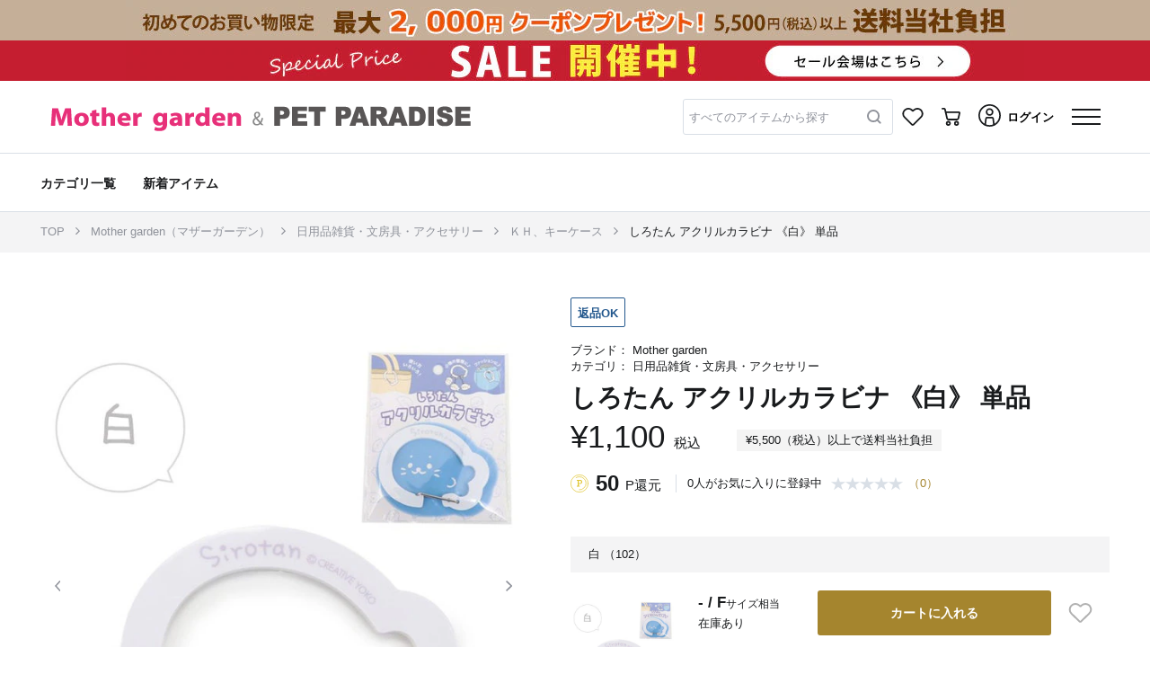

--- FILE ---
content_type: text/html; charset=UTF-8
request_url: https://shop.creativeyoko.co.jp/items/701-25300
body_size: 55330
content:
<!DOCTYPE html>
<html lang="ja">
    <head>
        
        
        
        <title>しろたん アクリルカラビナ 《白》 単品 / Mother garden | 【通販】雑貨とペット用品の通販サイト | マザーガーデン＆ペットパラダイス</title>


<meta name="viewport" content="width=device-width, initial-scale=1.0, minimum-scale=1.0, maximum-scale=1.0, user-scalable=no, shrink-to-fit=no">
<meta name="csrf-token" content="vQpjHykkdaTekD9Krkyn1PZ5YFe4rb3g6pdgIc5l">

<meta name="format-detection" content="telephone=no">
    <meta name="title" content="しろたん アクリルカラビナ 《白》 単品 / Mother garden | 【通販】雑貨とペット用品の通販サイト | マザーガーデン＆ペットパラダイス">
    <meta name="description" content="しろたん アクリルカラビナ 《白》 単品 | マザーガーデンでは、木のおままごとキッチンセットや着せ替え人形などの知育玩具、ランドセルカバーやリュック、水筒などの学童用品、「しろたん」や「らっこいぬ」などのキャラクター雑貨を販売しています。 ">
    <meta name="keywords" content="しろたん アクリルカラビナ 《白》 単品,Mother garden,雑貨,ペット,おもちゃ,通販,サイト,マザーガーデン,ペットパラダイス">


            <meta property="og:title" content="しろたん アクリルカラビナ 《白》 単品 / Mother garden | 【通販】雑貨とペット用品の通販サイト | マザーガーデン＆ペットパラダイス">
                <meta property="og:description" content="しろたん アクリルカラビナ 《白》 単品 | マザーガーデンでは、木のおままごとキッチンセットや着せ替え人形などの知育玩具、ランドセルカバーやリュック、水筒などの学童用品、「しろたん」や「らっこいぬ」などのキャラクター雑貨を販売しています。 ">
                <meta property="og:image" content="https://shop.creativeyoko.co.jp/img01/w_750.h_750/trim_ofmgp_itemeb6fbf76e58e11eeb3c50242ac11001a.jpg?ts=202403190120">
                
        <meta property="og:url" content="https://shop.creativeyoko.co.jp/items/701-25300">
                <meta property="og:site_name" content="【通販】雑貨とペット用品の通販サイト | マザーガーデン＆ペットパラダイス">
                <meta property="og:type" content="website">
                <meta property="og:locale" content="ja_JP">
    



            <meta name="twitter:card" content="summary_large_image">
                <meta name="twitter:title" content="しろたん アクリルカラビナ 《白》 単品 / Mother garden | 【通販】雑貨とペット用品の通販サイト | マザーガーデン＆ペットパラダイス">
                
        <meta name="twitter:url" content="https://shop.creativeyoko.co.jp/items/701-25300">
                <meta name="twitter:description" content="しろたん アクリルカラビナ 《白》 単品 | マザーガーデンでは、木のおままごとキッチンセットや着せ替え人形などの知育玩具、ランドセルカバーやリュック、水筒などの学童用品、「しろたん」や「らっこいぬ」などのキャラクター雑貨を販売しています。 ">
                <meta name="twitter:image" content="https://shop.creativeyoko.co.jp/img01/w_750.h_750/trim_ofmgp_itemeb6fbf76e58e11eeb3c50242ac11001a.jpg?ts=202403190120">
    





    <link rel="apple-touch-icon-precomposed" href="/images/web_clip.png?id=3b93b05beeee7f12490e">
    <link rel="icon" type="image/x-icon" href="/favicon/cyoko/favicon.ico">
    <link rel="shortcut icon" type="image/x-icon" href="/favicon/cyoko/favicon.ico">


    <link rel="canonical" href="https://shop.creativeyoko.co.jp/items/701-25300">

        
        <script type="application/ld+json">
        {"@context":"https://schema.org","@type":"BreadcrumbList","itemListElement":[{"@type":"ListItem","position":1,"name":"TOP","item":"https://shop.creativeyoko.co.jp"},{"@type":"ListItem","position":2,"name":"Mother garden（マザーガーデン）","item":"https://shop.creativeyoko.co.jp/items?gc=1.4&bc=502"},{"@type":"ListItem","position":3,"name":"日用品雑貨・文房具・アクセサリー","item":"https://shop.creativeyoko.co.jp/items?gc=1.4&bc=502&lcc=10"},{"@type":"ListItem","position":4,"name":"ＫＨ、キーケース","item":"https://shop.creativeyoko.co.jp/items?gc=1.4&bc=502&lcc=10&scc=1014"},{"@type":"ListItem","position":5,"name":"しろたん アクリルカラビナ 《白》 単品","item":"https://shop.creativeyoko.co.jp/items/701-25300"}]}
    </script>
    <script type="application/ld+json">
        [{"@context":"https://schema.org/","@type":"Product","sku":37269,"name":"しろたん アクリルカラビナ 《白》 単品, 白, -","description":"【対象年齢】6才以上<br><br>*本来の用途以外には使用しないでください。<br><br>*口の中に絶対に入れないでください。窒息、誤飲の危険があります。<br><br>*6歳未満のお子様の手の届かないところに保管し、与えないでください。<br><br>*破損、変形の恐れがありますので、直射日光のあたる場所、高温多湿の場所、火気のそばではのご使用、保管はおやめください。<br><br>*大切なものや重いものを吊り下げたり、衝撃のかかるような使用はしないでください。<br><br>*製品の端や金具部分で、手などを傷つけないよう、ご注意ください。<br><hr size=\"1\"><font size=\"1\"><BR>[関連ワード]しろたん アクリルカラビナ カラビナ 推しカラー 推し色 推し活 白 水色 ピンク 黄色 緑 クリア あざらし アザラシ かわいい キャラクター ギフト プレゼント マザーガーデン </font>","image":"https://shop.creativeyoko.co.jp/img01/w_380.h_380/trim_ofmgp_itemeb6fbf76e58e11eeb3c50242ac11001a.jpg?ts=202403190120","mpn":"701-25300","inProductGroupWithID":"701-25300","brand":{"@type":"Brand","name":"Mother garden","brandCode":"502"},"audience.suggestedGender":"","offers":{"@type":"Offer","url":"https://shop.creativeyoko.co.jp/items/701-25300?cc=102","price":1100,"priceCurrency":"JPY","availability":"https://schema.org/InStock","itemCondition":"NewCondition"}}]
    </script>

        
        <link rel="stylesheet" href="/css/app.275e153d.css">

        
        
        
                
            <script type="text/javascript">
        // 購入完了 1回で送信する商品点数の上限値
        const googleAnalyticsPurchasePushLimit = 25;
    </script>
    <script src="/js/_reload-initialize.239d26bd.js"></script>
    <script>
        initializeReloadInitialize(false, false);
    </script>

        
        
        
        <script type="text/javascript" src="https://d29urranc9wrrq.cloudfront.net/yoko-a68057e0-84c1-430e-8649-6fb578154a6d/insightx-shelf.js" async></script>
<script type="text/javascript" src="https://d29urranc9wrrq.cloudfront.net/yoko-a68057e0-84c1-430e-8649-6fb578154a6d/insightx-tracker.js" async></script>    </head>

    <body>
        <div class="l-default js-app">
            <div class="l-default__pusher">
                <div class="l-default__content " id="js-default-content">
                                        
                                                                                                        
                                
                                                                    
                                    <div class="p-headline">
    
            <div class="p-headline__body">
                        <a href="https://shop.creativeyoko.co.jp/news/multi_news120211229085941" class="">
                <div>
                    
                    <div class="d-none d-lg-block">
                                                    
                            
                            <div class="p-headline__headline p-headline__headline-image" style="background: #c5af98">
                                <div class="p-headline__pc-headline-image-area">
                                    <div class="js-fixed-aspect-ratio-area__container u-fixed-aspect-ratio-area__container u-fixed-aspect-ratio-area__container-height-percentage-12_5 u-fixed-aspect-ratio-area__container-lg-height-percentage-4_5">
    <div class="js-fixed-aspect-ratio-area__area u-fixed-aspect-ratio-area__area">
        <picture class="p-headline__pc-headline-image-picture">
                                                <source media="(max-width: 991px)" srcset="https://shop.creativeyoko.co.jp/img02/wp-content/uploads/sites/2/2024/03/06175920/w_640/syokai_0205_640_80.jpg">
                                                <source media="(min-width: 992px)" srcset="https://shop.creativeyoko.co.jp/img02/wp-content/uploads/sites/2/2024/03/06175858/w_1920/syokai_0205_1000_45.jpg">
                                                <img class="p-headline__banner-image" src="https://shop.creativeyoko.co.jp/img02/wp-content/uploads/sites/2/2024/03/06175858/w_1920/syokai_0205_1000_45.jpg">
                                            </picture>
    </div>
</div>
                                </div>
                            </div>
                                            </div>
                    
                    <div class="d-block d-lg-none">
                                                    <div class="p-headline__headline p-headline__headline-image" style="background: #c5af98">
                                <div class="js-fixed-aspect-ratio-area__container u-fixed-aspect-ratio-area__container u-fixed-aspect-ratio-area__container-height-percentage-12_5 u-fixed-aspect-ratio-area__container-lg-height-percentage-4_5">
    <div class="js-fixed-aspect-ratio-area__area u-fixed-aspect-ratio-area__area">
        <picture class="p-headline__sp-headline-image-picture">
                                            <source media="(max-width: 991px)" srcset="https://shop.creativeyoko.co.jp/img02/wp-content/uploads/sites/2/2024/03/06175920/w_640/syokai_0205_640_80.jpg">
                                            <source media="(min-width: 992px)" srcset="https://shop.creativeyoko.co.jp/img02/wp-content/uploads/sites/2/2024/03/06175858/w_1920/syokai_0205_1000_45.jpg">
                                            <img class="p-headline__banner-image" src="https://shop.creativeyoko.co.jp/img02/wp-content/uploads/sites/2/2024/03/06175920/w_640/syokai_0205_640_80.jpg">
    </div>
</div>
                            </div>
                                            </div>
                </div>
            </a>
        </div>
            <div class="p-headline__body">
                        <a href="https://shop.creativeyoko.co.jp/news/multi_news120230706175502" class="">
                <div>
                    
                    <div class="d-none d-lg-block">
                                                    
                            
                            <div class="p-headline__headline p-headline__headline-image" style="background: #c51e30">
                                <div class="p-headline__pc-headline-image-area">
                                    <div class="js-fixed-aspect-ratio-area__container u-fixed-aspect-ratio-area__container u-fixed-aspect-ratio-area__container-height-percentage-12_5 u-fixed-aspect-ratio-area__container-lg-height-percentage-4_5">
    <div class="js-fixed-aspect-ratio-area__area u-fixed-aspect-ratio-area__area">
        <picture class="p-headline__pc-headline-image-picture">
                                                <source media="(max-width: 991px)" srcset="https://shop.creativeyoko.co.jp/img02/wp-content/uploads/sites/2/2023/11/04125831/w_640/640_80.jpg">
                                                <source media="(min-width: 992px)" srcset="https://shop.creativeyoko.co.jp/img02/wp-content/uploads/sites/2/2023/11/04125821/w_1920/1000_45.jpg">
                                                <img class="p-headline__banner-image" src="https://shop.creativeyoko.co.jp/img02/wp-content/uploads/sites/2/2023/11/04125821/w_1920/1000_45.jpg">
                                            </picture>
    </div>
</div>
                                </div>
                            </div>
                                            </div>
                    
                    <div class="d-block d-lg-none">
                                                    <div class="p-headline__headline p-headline__headline-image" style="background: #c51e30">
                                <div class="js-fixed-aspect-ratio-area__container u-fixed-aspect-ratio-area__container u-fixed-aspect-ratio-area__container-height-percentage-12_5 u-fixed-aspect-ratio-area__container-lg-height-percentage-4_5">
    <div class="js-fixed-aspect-ratio-area__area u-fixed-aspect-ratio-area__area">
        <picture class="p-headline__sp-headline-image-picture">
                                            <source media="(max-width: 991px)" srcset="https://shop.creativeyoko.co.jp/img02/wp-content/uploads/sites/2/2023/11/04125831/w_640/640_80.jpg">
                                            <source media="(min-width: 992px)" srcset="https://shop.creativeyoko.co.jp/img02/wp-content/uploads/sites/2/2023/11/04125821/w_1920/1000_45.jpg">
                                            <img class="p-headline__banner-image" src="https://shop.creativeyoko.co.jp/img02/wp-content/uploads/sites/2/2023/11/04125831/w_640/640_80.jpg">
    </div>
</div>
                            </div>
                                            </div>
                </div>
            </a>
        </div>
    </div>

                                                                
                                <div class="l-default__header-container js-layout-default__header-container">
                                    <div
        id="ajax-get__container__default__header__LH8gFJnn0g"
        class="js-ajax-get__container"
        data-ajax-options="{&quot;url&quot;:&quot;https:\/\/shop.creativeyoko.co.jp\/ajax\/getHtml\/default__header&quot;,&quot;currentPageRouteName&quot;:&quot;item-detail&quot;,&quot;templateName&quot;:&quot;object.project.header&quot;,&quot;templateParameters&quot;:{&quot;genderCode&quot;:&quot;1.4&quot;,&quot;showH1Tag&quot;:false,&quot;freeWordFormConfirmEnabled&quot;:false,&quot;_isAuthenticated&quot;:false},&quot;ajaxEnable&quot;:true,&quot;triggers&quot;:[{&quot;elementId&quot;:null,&quot;event&quot;:&quot;DOMContentLoaded&quot;}],&quot;formatParameterValueType&quot;:true,&quot;lazyload&quot;:false,&quot;lazyloadOptions&quot;:{&quot;marginBottomRatio&quot;:0.5},&quot;loadManually&quot;:false,&quot;getOnlyOnce&quot;:true}"
        data-ajax-get-section="default__header"
        
        data-ajax-get-template-name="object.project.header"
    >
                    
            </div>


                                </div>
                                
                                
                                
                                                                                                                                        <div class="l-default__header-submenu-container l-default__header-submenu-container--has-second-line-header-pc">
                                        <div
        id="ajax-get__container__default__header-submenu__vNO0b1e32a"
        class="js-ajax-get__container"
        data-ajax-options="{&quot;url&quot;:&quot;https:\/\/shop.creativeyoko.co.jp\/ajax\/getHtml\/default__header-submenu&quot;,&quot;currentPageRouteName&quot;:&quot;item-detail&quot;,&quot;templateName&quot;:&quot;object.project.header-submenu&quot;,&quot;templateParameters&quot;:{&quot;showSecondLineHeaderPc&quot;:true,&quot;showHeaderGenderMenu&quot;:false,&quot;genderCode&quot;:&quot;1.4&quot;,&quot;showH1Tag&quot;:false,&quot;_isAuthenticated&quot;:false},&quot;ajaxEnable&quot;:true,&quot;triggers&quot;:[{&quot;elementId&quot;:null,&quot;event&quot;:&quot;DOMContentLoaded&quot;}],&quot;formatParameterValueType&quot;:true,&quot;lazyload&quot;:false,&quot;lazyloadOptions&quot;:{&quot;marginBottomRatio&quot;:0.5},&quot;loadManually&quot;:false,&quot;getOnlyOnce&quot;:true}"
        data-ajax-get-section="default__header-submenu"
        
        data-ajax-get-template-name="object.project.header-submenu"
    >
                    
            </div>


                                    </div>
                                                                                                        
                    <div class="container l-default__top-contents js-default__top-contents">
                        
                        <div class="row no-gutters">
                            <div class="col-12 order-1 order-lg-2 l-default__breadcrumb">
                                

<div class="">
            <div class="c-breadcrumb">
            <nav class="c-breadcrumb__container container p-item-detail__breadcrumb" aria-label="breadcrumb">
                <ol class="c-breadcrumb__list">
                                                                    <li class="c-breadcrumb__list-item " data-separator="/" >
                                                            <a class="c-breadcrumb__link-text" href="https://shop.creativeyoko.co.jp">
                                                                            TOP
                                                                    </a>
                                                    </li>
                                                                    <li class="c-breadcrumb__list-item " data-separator="/" >
                                                            <a class="c-breadcrumb__link-text" href="https://shop.creativeyoko.co.jp/items?gc=1.4&amp;bc=502">
                                                                            Mother garden（マザーガーデン）
                                                                    </a>
                                                    </li>
                                                                    <li class="c-breadcrumb__list-item " data-separator="/" >
                                                            <a class="c-breadcrumb__link-text" href="https://shop.creativeyoko.co.jp/items?gc=1.4&amp;bc=502&amp;lcc=10">
                                                                            日用品雑貨・文房具・アクセサリー
                                                                    </a>
                                                    </li>
                                                                    <li class="c-breadcrumb__list-item " data-separator="/" >
                                                            <a class="c-breadcrumb__link-text" href="https://shop.creativeyoko.co.jp/items?gc=1.4&amp;bc=502&amp;lcc=10&amp;scc=1014">
                                                                            ＫＨ、キーケース
                                                                    </a>
                                                    </li>
                                                                    <li class="c-breadcrumb__list-item " data-separator="/" >
                                                            <a class="c-breadcrumb__link-text" href="https://shop.creativeyoko.co.jp/items/701-25300">
                                                                            しろたん アクリルカラビナ 《白》 単品
                                                                    </a>
                                                    </li>
                                    </ol>
            </nav>
        </div>
    </div>
                            </div>

                            
                            <div class="l-default__favorite-brand-register-sp d-lg-none order-2 col-12">
                                                            </div>

                            <div class="col-12 order-3 order-lg-1">
                                
                                
                                <div class="l-default__alert-wrapper">
                                    <div class="l-default__alert-container container">
                                        <div class="row no-gutters l-default__alert-row">
                                            <div class="col-12 l-default__alert" id="js-default__alert">
                                                <div class="c-alert js-alert__container">
                    
                    <ul class="alert alert-danger js-alert__ajax-error-container d-none" role="alert">
    </ul>
</div>




                                            </div>
                                        </div>
                                    </div>
                                </div>
                            </div>
                        </div>
                    </div>

                    
                    
                    
                    
                    
                    <div class="container l-default__container ">
                        <div class="row l-default__row no-gutters">
                            <main class="col-12 l-default__main">
                                    
            <div data-web-tracking-page-info="{&quot;shopCode&quot;:&quot;502&quot;}"></div>
    
    
    <div data-web-tracking-trigger-show-item-detail="{&quot;eventType&quot;:&quot;SHOW_ITEM_DETAIL&quot;,&quot;movieId&quot;:null}">
        <div data-web-tracking-item="{&quot;webTrackingDataId&quot;:&quot;AF4BB3xxJX&quot;,&quot;eventType&quot;:&quot;SHOW_ITEM_DETAIL&quot;,&quot;code&quot;:&quot;701-25300&quot;,&quot;brandCode&quot;:&quot;502&quot;,&quot;colorCode&quot;:null,&quot;sizeCode&quot;:null,&quot;skuId&quot;:null,&quot;manufacturerItemCode&quot;:&quot;701-25300&quot;,&quot;largeCategoryCode&quot;:&quot;10&quot;,&quot;smallCategoryCode&quot;:&quot;1014&quot;,&quot;salesTypeName&quot;:&quot;通常&quot;,&quot;salesTypeCode&quot;:&quot;P&quot;,&quot;isNew&quot;:&quot;0&quot;,&quot;isRestock&quot;:&quot;0&quot;,&quot;withoutDeliveryFeeCode&quot;:null,&quot;isReturnEnable&quot;:&quot;1&quot;,&quot;reviewerCount&quot;:0,&quot;price&quot;:1100,&quot;quantity&quot;:1,&quot;genderCode&quot;:null,&quot;imageUrl&quot;:null,&quot;url&quot;:&quot;https:\/\/shop.creativeyoko.co.jp\/items\/701-25300&quot;}"></div>
    </div>

    
    <div class="u-add-recently-checked-item js-add-recently-checked-item"
     data-recently-checked-item-data="{&quot;brandCode&quot;:&quot;502&quot;,&quot;itemCode&quot;:&quot;701-25300&quot;,&quot;genderCodeList&quot;:[&quot;4&quot;,&quot;&quot;]}">
</div>    
    <div class="u-add-recently-checked-brand js-add-recently-checked-brand"
     data-recently-checked-brand-data="{&quot;code&quot;:&quot;502&quot;,&quot;genderCodeList&quot;:[&quot;1&quot;,&quot;4&quot;]}">
</div>
    <div class="p-item-detail js-item-detail__container">
    
    <div class="p-item-detail__picture-area">
        
        <div class="p-image-carousel js-item-image-list" data-init-index="0">
    <div class="c-carousel-item p-0">
        <div class="m-0">
            
            <div class="d-none d-lg-block">
                <div class="slide d-flex col-12 justify-content-center p-0 align-items-center" id="swiper-container">
                    <div class="c-carousel-item__image--size c-carousel-item__image--size-full" id="c-carousel-image">
                        <div class="carousel-inner d-flex align-items-center" role="listbox">
                            <div class="c-carousel-item__magnifier u-display-component--hide d-flex align-items-center"></div>
                            <div class="swiper-container" id="swiper-container-detail"
                                data-custom-swiper-options="{&quot;preloadImages&quot;:false,&quot;lazy&quot;:{&quot;loadPrevNext&quot;:true,&quot;loadPrevNextAmount&quot;:3},&quot;observer&quot;:true,&quot;observeParents&quot;:true}"
                            >
                                <div class="swiper-wrapper">
                                                                            <div class="swiper-slide js-image-carousel__first-swiper-slide p-image-carousel__first-swiper-slide">
                                            
                                            <div class="p-image-carousel__swiper-image-area">
                                                <div class="js-fixed-aspect-ratio-area__container u-fixed-aspect-ratio-area__container u-fixed-aspect-ratio-area__container-height-percentage-120 u-fixed-aspect-ratio-area__container-lg-height-percentage-120">
    <div class="js-fixed-aspect-ratio-area__area u-fixed-aspect-ratio-area__area">
        <a class="p-image-carousel__zoom-link js-image-carousel__zoom-link"
                                                                href="#"
                                                                data-toggle="modal"
                                                                data-target="#image-modal"
                                                                data-current-index=""
                                                                data-prev-index=""
                                                                data-next-index=""
                                                            >
                                                                                                                                    <img class="img-fluid js-carousel-image align-self-center mx-auto w-100"
                                                                        src="https://shop.creativeyoko.co.jp/img01/w_750.h_750/trim_ofmgp_itemeb6fbf76e58e11eeb3c50242ac11001a.jpg?ts=202403190120"
                                                                        alt="Mother garden しろたん アクリルカラビナ 《白》 単品 白"
                                                                        data-zoom-src="https://shop.creativeyoko.co.jp/img01/w_1200.h_1200/trim_ofmgp_itemeb6fbf76e58e11eeb3c50242ac11001a.jpg?ts=202403190120"
                                                                    >
                                                                                                                            </a>
    </div>
</div>
                                            </div>
                                        </div>
                                                                            <div class="swiper-slide ">
                                            
                                            <div class="p-image-carousel__swiper-image-area">
                                                <div class="js-fixed-aspect-ratio-area__container u-fixed-aspect-ratio-area__container u-fixed-aspect-ratio-area__container-height-percentage-120 u-fixed-aspect-ratio-area__container-lg-height-percentage-120">
    <div class="js-fixed-aspect-ratio-area__area u-fixed-aspect-ratio-area__area">
        <a class="p-image-carousel__zoom-link js-image-carousel__zoom-link"
                                                                href="#"
                                                                data-toggle="modal"
                                                                data-target="#image-modal"
                                                                data-current-index=""
                                                                data-prev-index=""
                                                                data-next-index=""
                                                            >
                                                                                                                                    
                                                                    <img class="img-fluid js-carousel-image align-self-center mx-auto w-100 swiper-lazy"
                                                                        src="https://shop.creativeyoko.co.jp/images/null.gif"
                                                                        data-src="https://shop.creativeyoko.co.jp/img01/w_750.h_750/trim_ofmgp_itemeb712a82e58e11eeae810242ac110027.jpg?ts=202403190120"
                                                                        alt="Mother garden しろたん アクリルカラビナ 《白》 単品 白"
                                                                        data-zoom-src="https://shop.creativeyoko.co.jp/img01/w_1200.h_1200/trim_ofmgp_itemeb712a82e58e11eeae810242ac110027.jpg?ts=202403190120"
                                                                    >
                                                                    <div class="swiper-lazy-preloader"></div>
                                                                                                                            </a>
    </div>
</div>
                                            </div>
                                        </div>
                                                                            <div class="swiper-slide ">
                                            
                                            <div class="p-image-carousel__swiper-image-area">
                                                <div class="js-fixed-aspect-ratio-area__container u-fixed-aspect-ratio-area__container u-fixed-aspect-ratio-area__container-height-percentage-120 u-fixed-aspect-ratio-area__container-lg-height-percentage-120">
    <div class="js-fixed-aspect-ratio-area__area u-fixed-aspect-ratio-area__area">
        <a class="p-image-carousel__zoom-link js-image-carousel__zoom-link"
                                                                href="#"
                                                                data-toggle="modal"
                                                                data-target="#image-modal"
                                                                data-current-index=""
                                                                data-prev-index=""
                                                                data-next-index=""
                                                            >
                                                                                                                                    
                                                                    <img class="img-fluid js-carousel-image align-self-center mx-auto w-100 swiper-lazy"
                                                                        src="https://shop.creativeyoko.co.jp/images/null.gif"
                                                                        data-src="https://shop.creativeyoko.co.jp/img01/w_750.h_750/trim_ofmgp_itemeb765dfee58e11eebf0e0242ac110022.jpg?ts=202403190120"
                                                                        alt="Mother garden しろたん アクリルカラビナ 《白》 単品 白"
                                                                        data-zoom-src="https://shop.creativeyoko.co.jp/img01/w_1200.h_1200/trim_ofmgp_itemeb765dfee58e11eebf0e0242ac110022.jpg?ts=202403190120"
                                                                    >
                                                                    <div class="swiper-lazy-preloader"></div>
                                                                                                                            </a>
    </div>
</div>
                                            </div>
                                        </div>
                                                                    </div>

                                                                    <div class="swiper-button-prev c-carousel-item__control--size c-carousel-item__control-prev p-0">
                                        <img src="https://shop.creativeyoko.co.jp/images/icon_arrow_prev_gray.svg" alt="前の画像">
                                    </div>
                                    <div class="swiper-button-next c-carousel-item__control--size c-carousel-item__control-next p-0">
                                        <img src="https://shop.creativeyoko.co.jp/images/icon_arrow_next_gray.svg" alt="次の画像">
                                    </div>
                                                            </div>
                        </div>
                    </div>
                    <div class="c-carousel-item__overlay">
                        <div class="c-carousel-item__overlay--main u-display-component--hide">
                            <img class="c-carousel-item__overlay--image"
                                alt="Mother garden しろたん アクリルカラビナ 《白》 単品"
                                
                                width="1000"
                            >
                        </div>
                    </div>
                </div>
            </div>

            
            <div class="p-sp-image-carousel js-sp-image-carousel">
    <div class="swiper-container"
         id="sp-item-detail-swiper-container"
         data-custom-swiper-options="{&quot;preloadImages&quot;:false,&quot;lazy&quot;:{&quot;loadPrevNext&quot;:true,&quot;loadPrevNextAmount&quot;:3}}"
    >
        <div class="swiper-wrapper js-sp-slide-container">
                            <div class="swiper-slide p-sp-image-carousel__slide-item js-sp-slide-item js-sp-image-carousel__first-swiper-slide p-sp-image-carousel__first-swiper-slide">
                    <div class="js-fixed-aspect-ratio-area__container u-fixed-aspect-ratio-area__container u-fixed-aspect-ratio-area__container-height-percentage-120 u-fixed-aspect-ratio-area__container-lg-height-percentage-120">
    <div class="js-fixed-aspect-ratio-area__area u-fixed-aspect-ratio-area__area">
        <a href="#"
                                   data-toggle="modal"
                                   data-target="#sp-image-carousel-modal"
                                >
                                                                            <img
                                            src="https://shop.creativeyoko.co.jp/img01/w_750.h_750/trim_ofmgp_itemeb6fbf76e58e11eeb3c50242ac11001a.jpg?ts=202403190120"
                                            class="p-sp-image-carousel__slide-image"
                                            alt="Mother garden しろたん アクリルカラビナ 《白》 単品 白"
                                        >
                                                                    </a>
    </div>
</div>
                </div>
                            <div class="swiper-slide p-sp-image-carousel__slide-item js-sp-slide-item ">
                    <div class="js-fixed-aspect-ratio-area__container u-fixed-aspect-ratio-area__container u-fixed-aspect-ratio-area__container-height-percentage-120 u-fixed-aspect-ratio-area__container-lg-height-percentage-120">
    <div class="js-fixed-aspect-ratio-area__area u-fixed-aspect-ratio-area__area">
        <a href="#"
                                   data-toggle="modal"
                                   data-target="#sp-image-carousel-modal"
                                >
                                                                            
                                        <img
                                            src="https://shop.creativeyoko.co.jp/images/null.gif"
                                            data-src="https://shop.creativeyoko.co.jp/img01/w_750.h_750/trim_ofmgp_itemeb712a82e58e11eeae810242ac110027.jpg?ts=202403190120"
                                            class="p-sp-image-carousel__slide-image swiper-lazy"
                                            alt="Mother garden しろたん アクリルカラビナ 《白》 単品 白"
                                        >
                                        <div class="js-sp-image-carousel__swiper-lazy-preloader swiper-lazy-preloader"></div>
                                                                    </a>
    </div>
</div>
                </div>
                            <div class="swiper-slide p-sp-image-carousel__slide-item js-sp-slide-item ">
                    <div class="js-fixed-aspect-ratio-area__container u-fixed-aspect-ratio-area__container u-fixed-aspect-ratio-area__container-height-percentage-120 u-fixed-aspect-ratio-area__container-lg-height-percentage-120">
    <div class="js-fixed-aspect-ratio-area__area u-fixed-aspect-ratio-area__area">
        <a href="#"
                                   data-toggle="modal"
                                   data-target="#sp-image-carousel-modal"
                                >
                                                                            
                                        <img
                                            src="https://shop.creativeyoko.co.jp/images/null.gif"
                                            data-src="https://shop.creativeyoko.co.jp/img01/w_750.h_750/trim_ofmgp_itemeb765dfee58e11eebf0e0242ac110022.jpg?ts=202403190120"
                                            class="p-sp-image-carousel__slide-image swiper-lazy"
                                            alt="Mother garden しろたん アクリルカラビナ 《白》 単品 白"
                                        >
                                        <div class="js-sp-image-carousel__swiper-lazy-preloader swiper-lazy-preloader"></div>
                                                                    </a>
    </div>
</div>
                </div>
                    </div>

        <div class="swiper-button-prev c-carousel-item__control--size c-carousel-item__control-prev p-0">
            <img src="https://shop.creativeyoko.co.jp/images/icon_arrow_prev_gray.svg" alt="前の画像">
        </div>
        <div class="swiper-button-next c-carousel-item__control--size c-carousel-item__control-next p-0">
            <img src="https://shop.creativeyoko.co.jp/images/icon_arrow_next_gray.svg" alt="次の画像">
        </div>

        <div class="p-sp-image-carousel__bottom js-slider__hidden-in-video">
                            <div class="p-sp-image-carousel__bottom-index">
                    <span class="js-image-index">1</span> / 3
                </div>
                                        <a href="#" data-toggle="modal" data-target='#thumbnail-gallery' class="p-sp-image-carousel__thumbnail-button">
                    <span class="c-carousel-item__thumbnail-gallery">
                        <img src="https://shop.creativeyoko.co.jp/images/icon_elements_3_column_black.svg" alt="サムネイルギャラリー" class="p-sp-image-carousel__thumbnail-gallery-icon">
                    </span>
                </a>
                    </div>

    </div>
</div>        </div>
    </div>
    <div class="p-image-carousel__item-size">
        <div class="c-item-size">
            <div class="c-item-size__container js-item-size-item is-active">
            <div class="c-item-size__box c-item-size__box-model">
                                    
                    <div class="c-item-size__box-model-item">
                        カラー：白（102）
                    </div>
                                                            </div>

            
            <div class="c-item-size__box c-item-size__box-stock">
                <ul class="c-item-size__box-stock-list">
                                            <li class="c-item-size__box-stock-item"
                            data-stock-status="3"
                        >
                                                            <span class="c-item-size__box-stock-title">在庫：</span>
                                                        <span class="c-item-size__box-stock-item-name">-</span>
                            <span class="c-item-size__box-stock-item-status"
                            >◯</span>
                        </li>
                                    </ul>
            </div>

            
                    </div>
            <div class="c-item-size__container js-item-size-item ">
            <div class="c-item-size__box c-item-size__box-model">
                                    
                    <div class="c-item-size__box-model-item">
                        カラー：白（102）
                    </div>
                                                            </div>

            
            <div class="c-item-size__box c-item-size__box-stock">
                <ul class="c-item-size__box-stock-list">
                                            <li class="c-item-size__box-stock-item"
                            data-stock-status="3"
                        >
                                                            <span class="c-item-size__box-stock-title">在庫：</span>
                                                        <span class="c-item-size__box-stock-item-name">-</span>
                            <span class="c-item-size__box-stock-item-status"
                            >◯</span>
                        </li>
                                    </ul>
            </div>

            
                    </div>
            <div class="c-item-size__container js-item-size-item ">
            <div class="c-item-size__box c-item-size__box-model">
                                    
                    <div class="c-item-size__box-model-item">
                        カラー：白（102）
                    </div>
                                                            </div>

            
            <div class="c-item-size__box c-item-size__box-stock">
                <ul class="c-item-size__box-stock-list">
                                            <li class="c-item-size__box-stock-item"
                            data-stock-status="3"
                        >
                                                            <span class="c-item-size__box-stock-title">在庫：</span>
                                                        <span class="c-item-size__box-stock-item-name">-</span>
                            <span class="c-item-size__box-stock-item-status"
                            >◯</span>
                        </li>
                                    </ul>
            </div>

            
                    </div>
    </div>
    </div>
    <div class="d-none d-lg-block">
        
                    <div class="p-image-carousel__thumbnails">
                <div class="row no-gutters c-carousel-item__thumbnail-wrapper">
                                                                    <div class="c-carousel-item__thumbnail c-carousel-item__thumbnail--size-8">
                            <div class="js-fixed-aspect-ratio-area__container u-fixed-aspect-ratio-area__container u-fixed-aspect-ratio-area__container-height-percentage-120 u-fixed-aspect-ratio-area__container-lg-height-percentage-120">
    <div class="js-fixed-aspect-ratio-area__area u-fixed-aspect-ratio-area__area">
        <a class="c-carousel-item__thumbnail-anker" href="#">
                                        <img class="lazyload c-carousel-item__thumbnail-image img-fluid js-thumbnail-category"
                                            data-src="https://shop.creativeyoko.co.jp/img01/w_380.h_380/trim_ofmgp_itemeb6fbf76e58e11eeb3c50242ac11001a.jpg?ts=202403190120"
                                            data-color-code="102"
                                            alt="Mother garden しろたん アクリルカラビナ 《白》 単品 白"
                                        >
                                        
                                                                            </a>
    </div>
</div>
                            
                                                            <p class="c-carousel-item__thumbnail-color-name">
                                    白
                                </p>
                                                    </div>
                                                                    <div class="c-carousel-item__thumbnail c-carousel-item__thumbnail--size-8">
                            <div class="js-fixed-aspect-ratio-area__container u-fixed-aspect-ratio-area__container u-fixed-aspect-ratio-area__container-height-percentage-120 u-fixed-aspect-ratio-area__container-lg-height-percentage-120">
    <div class="js-fixed-aspect-ratio-area__area u-fixed-aspect-ratio-area__area">
        <a class="c-carousel-item__thumbnail-anker" href="#">
                                        <img class="lazyload c-carousel-item__thumbnail-image img-fluid js-thumbnail-category"
                                            data-src="https://shop.creativeyoko.co.jp/img01/w_380.h_380/trim_ofmgp_itemeb712a82e58e11eeae810242ac110027.jpg?ts=202403190120"
                                            data-color-code=""
                                            alt="Mother garden しろたん アクリルカラビナ 《白》 単品 白"
                                        >
                                        
                                                                            </a>
    </div>
</div>
                            
                                                            <div class="c-carousel-item__thumbnail-no-color-name"></div>
                                                    </div>
                                                                    <div class="c-carousel-item__thumbnail c-carousel-item__thumbnail--size-8">
                            <div class="js-fixed-aspect-ratio-area__container u-fixed-aspect-ratio-area__container u-fixed-aspect-ratio-area__container-height-percentage-120 u-fixed-aspect-ratio-area__container-lg-height-percentage-120">
    <div class="js-fixed-aspect-ratio-area__area u-fixed-aspect-ratio-area__area">
        <a class="c-carousel-item__thumbnail-anker" href="#">
                                        <img class="lazyload c-carousel-item__thumbnail-image img-fluid js-thumbnail-category"
                                            data-src="https://shop.creativeyoko.co.jp/img01/w_380.h_380/trim_ofmgp_itemeb765dfee58e11eebf0e0242ac110022.jpg?ts=202403190120"
                                            data-color-code=""
                                            alt="Mother garden しろたん アクリルカラビナ 《白》 単品 白"
                                        >
                                        
                                                                            </a>
    </div>
</div>
                            
                                                            <div class="c-carousel-item__thumbnail-no-color-name"></div>
                                                    </div>
                                    </div>
            </div>
            </div>

    <div class="modal p-modal-dialog  p-modal-dialog__body-with-fixed-header js-modal-dialog   "
    id="thumbnail-gallery"
    tabindex="-1"
    role="dialog"
    aria-labelledby="thumbnail-gallery"
    aria-hidden="true"
>
    <div class="modal-dialog modal-lg modal-dialog-centered m-0 c-thumbnail-gallery__dialog" role="document">
        <div class="modal-content m-0 border-0 rounded-0 c-thumbnail-gallery__content p-modal-dialog__content js-modal-dialog__content">
            <div class="modal-header d-flex justify content-start align-items-center c-thumbnail-gallery__header js-modal-dialog__header" id="">
                <h5 class="modal-title  c-thumbnail-gallery__title">商品画像一覧</h5>
                                <button type="button" class="close m-0 p-0 justify-self-start c-thumbnail-gallery__close js-modal-dialog__close-button js-search-modal-close-button" data-dismiss="modal" aria-label="Close">
                    <img src="https://shop.creativeyoko.co.jp/images/icon_arrow_prev_blue.svg" alt="" class="c-icon__modal-close-arrow--prev-blue c-thumbnail-gallery__close--icon">                    戻る
                </button>
            </div>
            <div class="modal-body p-modal-dialog__body c-thumbnail-gallery__body js-modal-dialog__body">
                <div class="c-alert ">
                    
                    <ul class="alert alert-danger js-alert__ajax-error-container d-none" role="alert">
    </ul>
</div>




                <div class="c-thumbnail-gallery">
                <div class="row no-gutters">
                                                                    <div class="c-thumbnail-gallery__image-col col-4">
                            <div class="js-fixed-aspect-ratio-area__container u-fixed-aspect-ratio-area__container u-fixed-aspect-ratio-area__container-height-percentage-120 u-fixed-aspect-ratio-area__container-lg-height-percentage-120">
    <div class="js-fixed-aspect-ratio-area__area u-fixed-aspect-ratio-area__area">
        <a href="javascript:void(0)"
                                       class="js-item-image-list__slider-image-fullscreen-on-click"
                                        data-current-index="0" data-is-fullscreen="1"
                                    >
                                        <picture class=" lazyload">
    
    <img
        src="https://shop.creativeyoko.co.jp/images/null.gif"
        data-src="https://shop.creativeyoko.co.jp/img01/w_280.h_280/trim_ofmgp_itemeb6fbf76e58e11eeb3c50242ac11001a.jpg?ts=202403190120"
        data-srcset="https://shop.creativeyoko.co.jp/img01/w_280.h_280/trim_ofmgp_itemeb6fbf76e58e11eeb3c50242ac11001a.jpg?ts=202403190120 991w, https://shop.creativeyoko.co.jp/img01/w_750.h_750/trim_ofmgp_itemeb6fbf76e58e11eeb3c50242ac11001a.jpg?ts=202403190120"
        alt="Mother garden しろたん アクリルカラビナ 《白》 単品"
        class="lazyload c-thumbnail-gallery__image-body"
        data-sizes="(min-width: 320px) 100vw" 
    >
</picture>
                                        
                                                                            </a>
    </div>
</div>
                        </div>
                                                                    <div class="c-thumbnail-gallery__image-col col-4">
                            <div class="js-fixed-aspect-ratio-area__container u-fixed-aspect-ratio-area__container u-fixed-aspect-ratio-area__container-height-percentage-120 u-fixed-aspect-ratio-area__container-lg-height-percentage-120">
    <div class="js-fixed-aspect-ratio-area__area u-fixed-aspect-ratio-area__area">
        <a href="javascript:void(0)"
                                       class="js-item-image-list__slider-image-fullscreen-on-click"
                                        data-current-index="1" data-is-fullscreen="1"
                                    >
                                        <picture class=" lazyload">
    
    <img
        src="https://shop.creativeyoko.co.jp/images/null.gif"
        data-src="https://shop.creativeyoko.co.jp/img01/w_280.h_280/trim_ofmgp_itemeb712a82e58e11eeae810242ac110027.jpg?ts=202403190120"
        data-srcset="https://shop.creativeyoko.co.jp/img01/w_280.h_280/trim_ofmgp_itemeb712a82e58e11eeae810242ac110027.jpg?ts=202403190120 991w, https://shop.creativeyoko.co.jp/img01/w_750.h_750/trim_ofmgp_itemeb712a82e58e11eeae810242ac110027.jpg?ts=202403190120"
        alt="Mother garden しろたん アクリルカラビナ 《白》 単品"
        class="lazyload c-thumbnail-gallery__image-body"
        data-sizes="(min-width: 320px) 100vw" 
    >
</picture>
                                        
                                                                            </a>
    </div>
</div>
                        </div>
                                                                    <div class="c-thumbnail-gallery__image-col col-4">
                            <div class="js-fixed-aspect-ratio-area__container u-fixed-aspect-ratio-area__container u-fixed-aspect-ratio-area__container-height-percentage-120 u-fixed-aspect-ratio-area__container-lg-height-percentage-120">
    <div class="js-fixed-aspect-ratio-area__area u-fixed-aspect-ratio-area__area">
        <a href="javascript:void(0)"
                                       class="js-item-image-list__slider-image-fullscreen-on-click"
                                        data-current-index="2" data-is-fullscreen="1"
                                    >
                                        <picture class=" lazyload">
    
    <img
        src="https://shop.creativeyoko.co.jp/images/null.gif"
        data-src="https://shop.creativeyoko.co.jp/img01/w_280.h_280/trim_ofmgp_itemeb765dfee58e11eebf0e0242ac110022.jpg?ts=202403190120"
        data-srcset="https://shop.creativeyoko.co.jp/img01/w_280.h_280/trim_ofmgp_itemeb765dfee58e11eebf0e0242ac110022.jpg?ts=202403190120 991w, https://shop.creativeyoko.co.jp/img01/w_750.h_750/trim_ofmgp_itemeb765dfee58e11eebf0e0242ac110022.jpg?ts=202403190120"
        alt="Mother garden しろたん アクリルカラビナ 《白》 単品"
        class="lazyload c-thumbnail-gallery__image-body"
        data-sizes="(min-width: 320px) 100vw" 
    >
</picture>
                                        
                                                                            </a>
    </div>
</div>
                        </div>
                                    </div>
            </div>
            </div>

                    </div>
    </div>
</div>




</div>

<div class="modal p-lg-0 js-image-carousel-modal" id="image-modal" tabindex="-1" role="dialog" aria-labelledby="image-modal" aria-hidden="true">

    <div class="d-none d-lg-block">
        <div class="col-12 c-carousel-item__modal--menu-bar d-flex flex-row-reverse align-items-center">
            <a class="mx-4 p-0 c-carousel-item__modal--zoom close js-image-carousel-modal__close" data-dismiss="modal" aria-label="Close">
                <img src="https://shop.creativeyoko.co.jp/images/icon_elements_close_white.svg" alt="" class="c-carousel-item__close-icon">
            </a>
            <div class="js-image-carousel">
                <a class="js-image-carousel-modal__zoom mx-4 p-0 c-carousel-item__modal--zoom border-0">
                    <img src="https://shop.creativeyoko.co.jp/images/icon_elements_search.svg" alt="" class="c-carousel-item__zoom-icon">
                </a>
                <a class="js-image-carousel-modal__fullscreen mx-4 p-0 c-carousel-item__modal--fullscreen border-0">
                    <div class="c-carousel-item__fullscreen-icon js-image-carousel-modal__fullscreen-icon-container is-fullscreen">
                        <img src="https://shop.creativeyoko.co.jp/images/icon_elements_img_full.svg" alt="" class="is-fullscreen">
                        <img src="https://shop.creativeyoko.co.jp/images/icon_elements_img_full_close.svg" alt="" class="is-fullscreen-exit">
                    </div>
                </a>
            </div>
        </div>
    </div>
    
    <div class="col-12 p-0 d-flex align-items-center c-carousel-item__modal--container">
        <div class="modal-dialog c-carousel-item__modal--size my-0" role="document">
            <div class=" modal-content d-flex justify-content-center c-carousel-item__modal--size">
                <div class="d-block align-self-center">
                    
                    <img class="img-fluid js-image-carousel-modal__image"
                        id="carousel-modal-image"
                        src="https://shop.creativeyoko.co.jp/images/null.gif"
                        alt="Mother garden しろたん アクリルカラビナ 《白》 単品"
                        
                    >
                </div>
            </div>
        </div>

                <div class="c-carousel-item__modal--control c-carousel-item__modal--control-prev p-0 js-image-carousel-modal__control-button js-image-carousel-modal__prev-button" id="image-control-modal-prev" role="button" data-slide="prev" data-prev-index="" style="filter: invert(100%);cursor: pointer;">
            <img src="https://shop.creativeyoko.co.jp/images/icon_arrow_prev.svg" alt="前の画像" class="c-carousel-item__arrow-icon">
        </div>
        <div class="c-carousel-item__modal--control c-carousel-item__modal--control-next p-0 js-image-carousel-modal__control-button js-image-carousel-modal__next-button" id="image-control-modal-next" role="button" data-slide="nexts" data-next-index="" style="filter: invert(100%);cursor: pointer;">
            <img src="https://shop.creativeyoko.co.jp/images/icon_arrow_next.svg" alt="次の画像" class="c-carousel-item__arrow-icon">
        </div>
            </div>
</div>

<div class="c-sp-image-carousel-modal js-sp-image-carousel-modal modal" id="sp-image-carousel-modal" tabindex="-1" role="dialog" aria-labelledby="sp-image-carousel-modal" aria-hidden="true">
    <div class="c-sp-image-carousel-modal__container js-sp-image-carousel-modal__container">
        <div class="p-slider">
    <div class="swiper-container js-slider"
        data-slider-key="sp-image-carousel-modal__swiper"
        data-slider-option="{&quot;lazy&quot;:{&quot;loadOnTransitionStart&quot;:true},&quot;slidesPerView&quot;:1,&quot;slidesPerGroup&quot;:1,&quot;loopFillGroupWithBlank&quot;:true,&quot;navigation&quot;:{&quot;nextEl&quot;:&quot;.swiper-button-next&quot;,&quot;prevEl&quot;:&quot;.swiper-button-prev&quot;}}"
                data-render-custom-key=""
                        
    >
        <div class="swiper-wrapper">
                            
                <div class="swiper-slide">                    <img
                        src="https://shop.creativeyoko.co.jp/images/null.gif"
                        data-src="https://shop.creativeyoko.co.jp/img01/w_1200.h_1200/trim_ofmgp_itemeb6fbf76e58e11eeb3c50242ac11001a.jpg?ts=202403190120"
                        class="c-sp-image-carousel-modal__slide-image swiper-lazy"
                        alt="Mother garden しろたん アクリルカラビナ 《白》 単品 "
                        
                        data-current-index="0"
                    >
                    <div class="js-sp-image-carousel__swiper-lazy-preloader swiper-lazy-preloader"></div>
                </div>
                            
                <div class="swiper-slide">                    <img
                        src="https://shop.creativeyoko.co.jp/images/null.gif"
                        data-src="https://shop.creativeyoko.co.jp/img01/w_1200.h_1200/trim_ofmgp_itemeb712a82e58e11eeae810242ac110027.jpg?ts=202403190120"
                        class="c-sp-image-carousel-modal__slide-image swiper-lazy"
                        alt="Mother garden しろたん アクリルカラビナ 《白》 単品 "
                        
                        data-current-index="1"
                    >
                    <div class="js-sp-image-carousel__swiper-lazy-preloader swiper-lazy-preloader"></div>
                </div>
                            
                <div class="swiper-slide">                    <img
                        src="https://shop.creativeyoko.co.jp/images/null.gif"
                        data-src="https://shop.creativeyoko.co.jp/img01/w_1200.h_1200/trim_ofmgp_itemeb765dfee58e11eebf0e0242ac110022.jpg?ts=202403190120"
                        class="c-sp-image-carousel-modal__slide-image swiper-lazy"
                        alt="Mother garden しろたん アクリルカラビナ 《白》 単品 "
                        
                        data-current-index="2"
                    >
                    <div class="js-sp-image-carousel__swiper-lazy-preloader swiper-lazy-preloader"></div>
                </div>
                    </div>

                    <div class="c-sp-image-carousel-modal__bottom-area">
                                            <div class="c-sp-image-carousel-modal__bottom-index">
                            <span class="js-image-index">1</span> / 3
                        </div>
                                        <div class="c-sp-image-carousel-modal__bottom-button-list">
                            
                            <a href="javascript:void(0)"
                               class="c-sp-image-carousel-modal__bottom-button-link"
                               data-toggle="modal"
                               data-target="#c-item-detail__sku-list-modal"
                            >
                                <div class="c-sp-image-carousel-modal__bottom-button-link-cart">
                                    <img src="https://shop.creativeyoko.co.jp/images/icon-cart-white.svg" alt="" class="c-sp-image-carousel-modal__bottom-button-link-cart-image">
                                </div>
                            </a>
                            
                            <a href="javascript:void(0)"
                               class="c-sp-image-carousel-modal__bottom-button-link"
                               data-toggle="modal"
                               data-target="#c-item-detail__sku-list-favorite-modal"
                            >
                                <div class="c-sp-image-carousel-modal__bottom-button-link-favorite">
                                    <img src="https://shop.creativeyoko.co.jp/images/icon-heart-gray-outline.svg" alt="" class="c-sp-image-carousel-modal__bottom-button-link-favorite-image">
                                </div>
                            </a>
                    </div>
                </div>
        
        
        
        <div class="swiper-button-wrapper">
            <div class="swiper-button-prev c-carousel-item__control--size c-carousel-item__default-swiper-control-prev c-sp-image-carousel-modal__prev-button js-carousel-item__prev-button p-0">
                <span class="sr-only">前の画像</span>
            </div>
            <div class="swiper-button-next c-carousel-item__control--size c-carousel-item__default-swiper-control-next c-sp-image-carousel-modal__next-button js-carousel-item__next-button p-0">
                <span class="sr-only">次の画像</span>
            </div>
        </div>
    </div>
</div>
        <span class="c-sp-image-carousel-modal__close close" data-dismiss="modal" aria-label="Close">
            <img src="https://shop.creativeyoko.co.jp/images/icon-text-clear.svg" alt="" class="c-sp-image-carousel-modal__close-icon">
        </span>
    </div>
</div>




        
    </div>

    
    <div class="p-item-detail__item-info-area">
        <div class="p-item-detail__item-info">
            
            <div class="p-item-info">
    <div class="p-item-info__list">
        <div class="p-item-info__attribute">
            <div class="p-item-info__attribute-badge"
                
                
                data-web-tracking-item-detail-icon-containter="true"
            >
                <div class="c-badge-list  js-badge-list__container">
                                
            <span class="badge badge-primary c-badge-list__badge--returnable js-badge-list__badge-returnable">返品OK</span>
                </div>


                            </div>
            <div class="p-item-info__attribute-info ">
                <div class="p-item-info__attribute-info-text">
                    
                    
                                                                        <div class="p-item-info__shop">
                                
                                ブランド：
                                <a class="p-item-info__attribute-info-anchor" href="https://shop.creativeyoko.co.jp/shop/mothergarden">
                                    Mother garden
                                </a>
                            </div>
                                                                
                                                                    <div class="p-item-info__brand">
                            カテゴリ：
                            <a class="p-item-info__attribute-info-anchor" href="https://shop.creativeyoko.co.jp/items?gc=1.4&amp;bc=502&amp;lcc=10">
                                日用品雑貨・文房具・アクセサリー
                            </a>
                        </div>
                                    </div>
                            </div>
        </div>
        
            </div>
    <div class="p-item-info__product-name">
        <h1 class="p-item-info__head-text">
            しろたん アクリルカラビナ 《白》 単品
        </h1>
    </div>
    <div class="p-item-info__price">
        <div class="c-item-detail-price">
                    <div class="c-item-detail-price__price">
                                            
                    <div class="c-item-detail-price__font-size">
                        &yen;1,100
                                                    <span class="c-item-detail-price__rate-text">税込</span>
                                            </div>
                    </div>
    </div>

                    
                        <div class="p-item-info__delivery-messages">
                ¥5,500（税込）以上で送料当社負担
            </div>
            </div>
    
        <div class="p-item-info__status">
        
        <div class="p-item-info__status-point">
            <div class="c-item-detail-point">
    <img src="https://shop.creativeyoko.co.jp/images/icon-point-y.svg" alt="" class="c-item-detail-point__icon">
    <div class="c-item-detail-point__point">
        50
        <span class="c-item-detail-point__point-reduction">
            P還元
        </span>
    </div>
</div>        </div>
        
        
                    <div class="p-item-info__stastus-favorite-review">
                <div class="p-item-info__favorite">
                    <div class="c-item-detail-favorite-counter">
    <span class="js-favorite-counter">0</span>人がお気に入りに登録中
</div>
                </div>
                <div class="p-item-info__review">
                                            <div class="d-flex flex-row justify-content-lg-start">
                            <a href='javascript:void(0);' id="js-item-info__scroll-to-reviews">
                                <div class="c-item-review-rate">
                                <img src="https://shop.creativeyoko.co.jp/images/icon-star-off.svg" alt="" class="c-item-review-rate__star">
                                        <img src="https://shop.creativeyoko.co.jp/images/icon-star-off.svg" alt="" class="c-item-review-rate__star">
                                        <img src="https://shop.creativeyoko.co.jp/images/icon-star-off.svg" alt="" class="c-item-review-rate__star">
                                        <img src="https://shop.creativeyoko.co.jp/images/icon-star-off.svg" alt="" class="c-item-review-rate__star">
                                        <img src="https://shop.creativeyoko.co.jp/images/icon-star-off.svg" alt="" class="c-item-review-rate__star">
                            <span class="c-item-review-rate__reviewer-count">（0）</span>
    </div>


                            </a>
                        </div>
                                    </div>
            </div>
            </div>
    
                    
    
    
    </div>
            

            
            <div class="p-item-detail__item-detail-sku-area">
                <div class="p-item-detail-sku js-item-detail-sku__container js-favorite-item-detail-sku" id="js-position-show-fixed-button">
    
            <div class="d-none d-lg-block p-item-detail-sku__pc-area container js-item-detail-sku-image-list">
            
            <div class="p-item-detail-sku__sku-list-area row">
                <div class="c-sku-list col-12 js-sku-list__root">
    
                        <div class="c-sku-list__item">
            <div class="c-sku-list__color c-color">
                白 （102）
            </div>
            <div class="c-sku-list__row media ">
                <div class="c-sku-list__imagearea">
                    <div class="c-sku-list__image">
                        <picture class="lazyload">
                            <img class="lazyload align-self-start img-fluid c-sku-list__image--size w-100 js-sku-list-image"
                                src="https://shop.creativeyoko.co.jp/images/null.gif"
                                data-src="https://shop.creativeyoko.co.jp/img01/w_380.h_380/trim_ofmgp_itemeb6fbf76e58e11eeb3c50242ac11001a.jpg?ts=202403190120"
                                data-srcset="https://shop.creativeyoko.co.jp/img01/w_140.h_140/trim_ofmgp_itemeb6fbf76e58e11eeb3c50242ac11001a.jpg?ts=202403190120 991w, https://shop.creativeyoko.co.jp/img01/w_380.h_380/trim_ofmgp_itemeb6fbf76e58e11eeb3c50242ac11001a.jpg?ts=202403190120"
                                data-sizes="(max-width: 380px) 100vw"
                                data-color-code="102"
                                onerror="this.src='https://shop.creativeyoko.co.jp/images/null.gif';"
                                alt="Mother garden しろたん アクリルカラビナ 《白》 単品 白"
                            >
                        </picture>
                    </div>
                </div>

                
                                    
                                    
                <div class="c-sku-list__media-body">
                                                                        
                            <div class="c-sku-list-item js-sku-list-item__root">
    <div class="c-sku-list-item__container container">
        <div class="c-sku-list-item__size-row ">
            
            <div class="c-sku-list-item__size-stock c-sku-list-item__col c-sku-list-item__add-favorite-area">
                <div class="c-sku-list-item__info row no-gutters">
                    <div class="col-12">
                        <div class="c-sku-list-item__size">
                                                            <div class="c-sku-list-item__sizeInfo">
                                    <div class="c-sku-list-item__sizeInfo-text">
                                        - / F
                                        <span class="c-sku-list-item__sizeInfo-text-about">
                                            サイズ相当
                                        </span>
                                    </div>
                                </div>
                                                    </div>
                    </div>
                    <div class="col-12">
                        <div class="c-sku-list-item__stock">
                                                                                            <span class="c-sku-list-item__stock-text ">
                                    在庫あり
                                </span>
                                                    </div>
                    </div>
                </div>
            </div>
        </div>
        <div class="c-sku-list-item__add-cart-row">
            <div class="c-sku-list-item__add-cart-detail">
                
                <div class="c-sku-list-item__add-cart c-sku-list-item__col">
                    
                                        <div class="c-sku-list-item__button">
                                                    <div data-web-tracking-item="{&quot;webTrackingDataId&quot;:&quot;a2aWTXHxfo&quot;,&quot;eventType&quot;:&quot;CLICK_ITEM&quot;,&quot;code&quot;:&quot;701-25300&quot;,&quot;brandCode&quot;:&quot;502&quot;,&quot;colorCode&quot;:&quot;102&quot;,&quot;sizeCode&quot;:&quot;0&quot;,&quot;skuId&quot;:37269,&quot;manufacturerItemCode&quot;:&quot;701-25300&quot;,&quot;largeCategoryCode&quot;:&quot;10&quot;,&quot;smallCategoryCode&quot;:&quot;1014&quot;,&quot;salesTypeName&quot;:&quot;通常&quot;,&quot;salesTypeCode&quot;:&quot;P&quot;,&quot;isNew&quot;:&quot;0&quot;,&quot;isRestock&quot;:&quot;0&quot;,&quot;withoutDeliveryFeeCode&quot;:null,&quot;isReturnEnable&quot;:&quot;1&quot;,&quot;reviewerCount&quot;:0,&quot;price&quot;:1100,&quot;quantity&quot;:1,&quot;genderCode&quot;:null,&quot;imageUrl&quot;:null,&quot;url&quot;:&quot;https:\/\/shop.creativeyoko.co.jp\/items\/701-25300&quot;}"
    ></div>

            <form
            class="js-add-to-cart__form js-screen-lock-on-form-submit js-add-to-cart-form__async-form-body"
            method="post"
            action="https://shop.creativeyoko.co.jp/cart/addItem"
        >
            <input type="hidden" name="_token" value="vQpjHykkdaTekD9Krkyn1PZ5YFe4rb3g6pdgIc5l">            
            <input type="hidden" name="csrfTokenMismatchErrorMessageKey" value="add_to_cart">

            <input type="hidden" name="itemSkuId" value="37269">
            <input type="hidden" name="redirectOnAddToCart" value="">
            
            <input type="hidden" name="previousPage" value="" class = "js-add-to-cart-form__previous-page">
            <input type="hidden" name="redirectOnError" value="" class = "js-add-to-cart-form__redirect-on-error">

            
            
            
                        <div id="js-add-to-cart-form__submit-button--JcGUSXFen1"
                 class="c-add-to-cart-form__add js-add-to-cart-form__async-button"
                 data-ajax-post-options="{&quot;triggerEelementSelector&quot;:&quot;#js-add-to-cart-form__submit-button--JcGUSXFen1&quot;,&quot;triggerEvent&quot;:&quot;click&quot;,&quot;url&quot;:&quot;https:\/\/shop.creativeyoko.co.jp\/ajax\/cart\/addItem&quot;,&quot;parameters&quot;:{&quot;csrfTokenMismatchErrorMessageKey&quot;:&quot;add_to_cart&quot;,&quot;itemSkuId&quot;:37269,&quot;isRedirectOnAddToCart&quot;:false,&quot;completeModalId&quot;:&quot;js-add-to-cart-form__complete-modal-xWHY96xrLY&quot;},&quot;isScreenLock&quot;:true}"
                 data-add-to-cart-form-button-options="{&quot;async&quot;:true}"
                 data-redirect-on-add-to-cart=""
            >
                
                <div
                    data-web-tracking-item="{&quot;webTrackingDataId&quot;:&quot;kqW3peDeMw&quot;,&quot;eventType&quot;:&quot;CART_UPDATE_ITEM&quot;,&quot;code&quot;:&quot;701-25300&quot;,&quot;brandCode&quot;:&quot;502&quot;,&quot;colorCode&quot;:&quot;102&quot;,&quot;sizeCode&quot;:&quot;0&quot;,&quot;skuId&quot;:37269,&quot;manufacturerItemCode&quot;:&quot;701-25300&quot;,&quot;largeCategoryCode&quot;:&quot;10&quot;,&quot;smallCategoryCode&quot;:&quot;1014&quot;,&quot;salesTypeName&quot;:&quot;通常&quot;,&quot;salesTypeCode&quot;:&quot;P&quot;,&quot;isNew&quot;:&quot;0&quot;,&quot;isRestock&quot;:&quot;0&quot;,&quot;withoutDeliveryFeeCode&quot;:null,&quot;isReturnEnable&quot;:&quot;1&quot;,&quot;reviewerCount&quot;:0,&quot;price&quot;:1100,&quot;quantity&quot;:1,&quot;genderCode&quot;:null,&quot;imageUrl&quot;:null,&quot;url&quot;:&quot;https:\/\/shop.creativeyoko.co.jp\/items\/701-25300&quot;}"
                >
                                        <button
        class="c-button c-button__primary js-add-to-cart-button "
        type="button"
        role="button"
        
    >
                カートに入れる
    </button>
                </div>
            </div>
        </form>
        
                    <div class="c-add-cart-complete-modal">
    <div class="modal p-modal-dialog   js-modal-dialog js-modal-dialog__trigger-close-button-on-click-out-of-dialog  fade"
    id="js-add-to-cart-form__complete-modal-xWHY96xrLY"
    tabindex="-1"
    role="dialog"
    aria-labelledby="js-add-to-cart-form__complete-modal-xWHY96xrLY"
    aria-hidden="true"
>
    <div class="modal-dialog modal-lg modal-dialog-centered c-add-cart-complete-modal__dialog" role="document">
        <div class="modal-content  p-modal-dialog__content js-modal-dialog__content">
            <div class="modal-header c-add-cart-complete-modal__header js-modal-dialog__header" id="">
                <h5 class="modal-title  c-add-cart-complete-modal__title">カートに商品が追加されました</h5>
                                <button type="button" class="close c-add-cart-complete-modal__close-button js-modal-dialog__close-button js-search-modal-close-button" data-dismiss="modal" aria-label="Close">
                    <img src="https://shop.creativeyoko.co.jp/images/icon-modal-close.svg" alt="" class="c-icon__elements--close_black_modal ">                    
                </button>
            </div>
            <div class="modal-body p-modal-dialog__body c-add-cart-complete-modal__body js-modal-dialog__body">
                <div class="c-alert ">
            <ul class="alert alert-danger js-alert__ajax-error-container d-none" role="alert">
    </ul>
</div>




                <div class="c-add-cart-complete-modal__item-container">
                <div class="c-add-cart-complete-modal__item-image">
                    
                    <picture class=" lazyload">
    
    <img
        src="https://shop.creativeyoko.co.jp/images/null.gif"
        data-src="https://shop.creativeyoko.co.jp/img01/w_380.h_380/trim_ofmgp_itemeb6fbf76e58e11eeb3c50242ac11001a.jpg?ts=202403190120"
        data-srcset="https://shop.creativeyoko.co.jp/img01/w_380.h_380/trim_ofmgp_itemeb6fbf76e58e11eeb3c50242ac11001a.jpg?ts=202403190120 991w, https://shop.creativeyoko.co.jp/img01/w_380.h_380/trim_ofmgp_itemeb6fbf76e58e11eeb3c50242ac11001a.jpg?ts=202403190120"
        alt="Mother garden しろたん アクリルカラビナ 《白》 単品 白"
        class="lazyload c-add-cart-complete-modal__image-body"
        data-sizes="(min-width: 320px) 100vw" 
    >
</picture>
                </div>
                <ul class="c-add-cart-complete-modal__item-info">
                    
                    <li class="c-add-cart-complete-modal__item-name">
                        しろたん アクリルカラビナ 《白》 単品
                    </li>
                    
                                            
                        <li class="c-add-cart-complete-modal__item-color">
                            白（102）
                        </li>
                        
                        <li class="c-add-cart-complete-modal__item-size">
                            - / Fサイズ相当
                        </li>
                                        
                    <li class="c-add-cart-complete-modal__item-price">
                        <div class="c-add-cart-complete-modal__item-price-text">
                            <div class="c-item-price">
                    <div class="c-item-price__price">
                        <div class="c-item-price__price-text">
                                        
                        <div class="c-item-price__font-size">
                            &yen;1,100
                                                    </div>
                            </div>
        </div>
    </div>

                        </div>
                        
                                                    <p class="c-add-cart-complete-modal__item-point">
                                50P還元
                            </p>
                                            </li>
                </ul>
            </div>
            <div class="c-add-cart-complete-modal__button-container">
                                
                <a href="https://shop.creativeyoko.co.jp/cart"
        class="c-button__primary c-add-cart-complete-modal__button"
        
        
    >
                カートを見る
            </a>
                
                <button
        class="c-button c-button__secondary c-add-cart-complete-modal__button "
        type="button"
        role="button"
         data-dismiss="modal"
    >
                ショッピングを続ける
    </button>
            </div>
            </div>

                    </div>
    </div>
</div>


</div>

                                                        </div>
                </div>
                
                
                
                
                                                    <div class="c-sku-list-item__favorite c-sku-list-item__col col-2 col-lg-1 c-sku-list-item__add-favorite-area-button">
                        <div class="c-sku-list-item__favorite-icon">
                            <div class="c-sku-list-item__favorite-icon-frame c-sku-list-item__add-favorite-button-frame">
                                
                                <div class="c-favorite-item-sku-register__guest-add-favorite-button js-display-alert-gueat-add-favorite">
            <a
                href="https://shop.creativeyoko.co.jp/login?type=item&amp;parameters%5BitemCode%5D=701-25300&amp;parameters%5BcolorCode%5D=102&amp;parameters%5BsizeCode%5D=0&amp;redirectTo=https%3A%2F%2Fshop.creativeyoko.co.jp%2Fitems%2F701-25300"
                class="c-favorite-item-sku-register c-favorite-item-sku-register__add-favorite-button-icon"
                data-web-tracking-favorite-item="{&quot;eventType&quot;:&quot;ADD_FAVORITE_ITEM&quot;,&quot;code&quot;:&quot;701-25300&quot;,&quot;colorCode&quot;:&quot;102&quot;,&quot;sizeCode&quot;:&quot;0&quot;}"
            >
                                    <img src="https://shop.creativeyoko.co.jp/images/icon-heart-gray-outline.svg" alt="" class="c-favorite-item-sku-register__body c-favorite-item-sku-register__add-favorite-button-body-add">
                    <img src="https://shop.creativeyoko.co.jp/images/icon-heart-red-outline.svg" alt="" class="c-favorite-item-sku-register__body c-favorite-item-sku-register__add-favorite-button-body-add is-hover">
                                            <div class="c-favorite-item-sku-register__add-favorite-button-text c-favorite-item-sku-register__add-favorite-button-text-add d-block d-lg-none">
                            <img src="https://shop.creativeyoko.co.jp/images/icon-heart-blues-outline.svg" alt="" class="c-favorite-item-sku-register__add-favorite-button-image">
                            <span class="c-favorite-item-sku-register__fixed-heart-position">お気に入りに追加</span>
                        </div>
                                                </a>
        </div>
                                </div>
                        </div>
                    </div>
                            
            </div>
            
                    </div>
    </div>
            
        
        <div class="c-sku-list-item__recommend-register-accordion">
            <div class="p-recommend-register-accordion__container js-recommend-register-accordion__container" id="recommend-register__ihFFXz86aO">
    <div class="p-recommend-register-accordion__container-inner">
        <div class="p-recommend-register-accordion__contents">
            
            <div class="p-recommend-register-accordion__outline row">
                <span class="p-recommend-register-accordion__text col-12">
                    メールマガジンやLINEの登録は
                    <br class="d-lg-none">
                    お済みですか？
                </span>
            </div>
            
            <div class="p-recommend-register-accordion__description">
                
                <div class="p-recommend-register-accordion__description-pc row align-items-center">
                    <span class="p-recommend-register-accordion__description-icon">
                        <img src="https://shop.creativeyoko.co.jp/images/icon-mail-blue.svg" alt="" class="p-recommend-register-accordion__email-newsletter-icon">
                    </span>
                    <span class="p-recommend-register-accordion__description-text col-10">
                        オンワードメールマガジンならお気に入りアイテムの値下げや再入荷情報など随時お届け
                        <a href="https://shop.creativeyoko.co.jp/mypage/newsletters" class="p-recommend-register-accordion__email-newsletter-setting-link">
                            メールマガジンの設定はこちら
                        </a>
                    </span>
                </div>
                
                <div class="p-recommend-register-accordion__description-sp row">
                    <span class="p-recommend-register-accordion__description-text col-12">
                    お気に入りアイテムの値下げや再入荷情報などのお知らせがいち早く通知で受け取れます。
                    </span>
                </div>
            </div>
            
            <div class="p-recommend-register-accordion__anchor-link row">
                
                <div class="p-recommend-register-accordion__email-newsletter col-12">
                    <img src="https://shop.creativeyoko.co.jp/images/icon-mail-blue.svg" alt="" class="p-recommend-register-accordion__email-newsletter-icon">
                    <a href="https://shop.creativeyoko.co.jp/mypage/newsletters" class="p-recommend-register-accordion__email-newsletter-link">オンワードメールマガジン</a>
                </div>
                
                <div class="p-recommend-register-accordion__line-account col-12">
                    <img src="https://shop.creativeyoko.co.jp/images/icon-sns-line.svg" alt="" class="p-recommend-register-accordion__line-account-icon">
                    <a href="https://line.me/R/ti/p/%40064didjh" class="p-recommend-register-accordion__line-account-link" target="_blank" rel="noopener">
                        公式LINEアカウント
                    </a>
                </div>
            </div>
        </div>
    </div>
</div>        </div>
    </div>
                                                            </div>
            </div>
        </div>
    </div>



            </div>

            
                        

            
            <div class="p-item-detail-sku__store-stock-area row">
                                    <div class="p-item-detail-sku__store-stock-body-button col-lg-4">
                        
                        <div
                            id="item-detail-sku__pc-store-stock-modal-open-trigger"
                            class="p-item-detail-sku__pc-store-stock-modal-open-trigger"
                        >
                            <a href="#store-stock-modal"
        class="c-button__outline p-item-detail-sku__button--no-hover p-item-detail-sku__store-inventory-button"
         data-toggle="modal" data-target="#store-stock-modal"
        
    >
                    <img src="https://shop.creativeyoko.co.jp/images/icon-feather-map-pin.svg" alt="" class="c-icon__store-stock  mr-2">                            店頭在庫表示
            </a>
                        </div>
                    </div>
                                

                
                <div class="p-item-detail-sku__guide-links col-lg-8">
                    <div class="row">
                        <div class="p-item-detail-sku__guide-postage col-lg-6">
                            <a href="https://shop.creativeyoko.co.jp/guide/seller-transaction-law/M0001#shipping" class="p-item-detail-sku__guide-postage-anchor">送料についてはこちら</a>
                            <img src="https://shop.creativeyoko.co.jp/images/icon_arrow_next_blue.svg" alt="" class="p-item-detail-sku__guide-arrow">
                        </div>
                        <div class="p-item-detail-sku__guide-return col-lg-6">
                            <a href="https://shop.creativeyoko.co.jp/guide/seller-transaction-law/M0001#return" class="p-item-detail-sku__guide-return-anchor">返品についてはこちら</a>
                            <img src="https://shop.creativeyoko.co.jp/images/icon_arrow_next_blue.svg" alt="" class="p-item-detail-sku__guide-arrow">
                        </div>
                    </div>
                </div>
                
            </div>
            
                        
        </div>
    
    
    
            <div class="d-block d-lg-none p-item-detail-sku__sp-area">
            <div class="row mx-auto mt-4 mb-3">
                <div class="col-12">
                    <a href="#c-item-detail__sku-list-modal"
        class="c-button__primary-large "
         data-toggle="modal" data-target="#c-item-detail__sku-list-modal"
        
    >
                    <img src="https://shop.creativeyoko.co.jp/images/icon-cart-white.svg" alt="" class="c-icon__header--cart-white  mr-2">                            カートに入れる
            </a>
                </div>
                <div class="col-12 p-item-detail-sku__favorite-button">
                    <a href="#c-item-detail__sku-list-favorite-modal"
        class="c-button__secondary-large "
         data-toggle="modal" data-target="#c-item-detail__sku-list-favorite-modal"
        
    >
                    <img src="https://shop.creativeyoko.co.jp/images/icon-heart-blue.svg" alt="" class="c-icon__favorite-brand-off  mr-2">                            お気に入りに追加
            </a>
                </div>

                
                                
                
                                
                                    <div class="col-12">
                        
                        <div
                            id="item-detail-sku__sp-store-stock-modal-open-trigger"
                            class="p-item-detail-sku__sp-store-stock-modal-open-trigger"
                        >
                            <a href="#store-stock-modal"
        class="c-button__outline p-item-detail-sku__button--no-hover p-item-detail-sku__store-inventory-button"
         data-toggle="modal" data-target="#store-stock-modal"
        
    >
                    <img src="https://shop.creativeyoko.co.jp/images/icon-feather-map-pin.svg" alt="" class="c-icon__store-stock  mr-2">                            店頭在庫表示
            </a>
                        </div>
                    </div>
                
                
                
                <div class="p-item-detail-sku__guide-postage col-12">
                    <a href="https://shop.creativeyoko.co.jp/guide/seller-transaction-law/M0001#shipping" class="p-item-detail-sku__guide-postage-anchor">送料についてはこちら</a>
                    <img src="https://shop.creativeyoko.co.jp/images/icon_arrow_next_blue.svg" alt="" class="p-item-detail-sku__guide-arrow">
                </div>
                <div class="p-item-detail-sku__guide-return col-12">
                    <a href="https://shop.creativeyoko.co.jp/guide/seller-transaction-law/M0001#return" class="p-item-detail-sku__guide-return-anchor">返品についてはこちら</a>
                    <img src="https://shop.creativeyoko.co.jp/images/icon_arrow_next_blue.svg" alt="" class="p-item-detail-sku__guide-arrow">
                </div>
                

                
                                
            </div>
        </div>
    
    <div class="p-item-detail-sku__modals">
        <div class="modal p-modal-dialog modal-depth-placement  js-modal-dialog   "
    id="c-item-detail__sku-list-modal"
    tabindex="-1"
    role="dialog"
    aria-labelledby="c-item-detail__sku-list-modal"
    aria-hidden="true"
>
    <div class="modal-dialog modal-lg modal-dialog-centered p-sku-list-modal__dialog" role="document">
        <div class="modal-content p-sku-list-modal__content p-modal-dialog__content js-modal-dialog__content">
            <div class="modal-header p-sku-list-modal__header js-modal-dialog__header" id="">
                <h5 class="modal-title  p-sku-list-modal__title">カートに入れる</h5>
                                <button type="button" class="close p-sku-list-modal__close js-modal-dialog__close-button js-search-modal-close-button" data-dismiss="modal" aria-label="Close">
                    <img src="https://shop.creativeyoko.co.jp/images/icon-modal-close.svg" alt="" class="c-icon__elements--close_black_modal ">                    
                </button>
            </div>
            <div class="modal-body p-modal-dialog__body p-sku-list-modal__body js-modal-dialog__body">
                <div class="c-alert ">
            <ul class="alert alert-danger js-alert__ajax-error-container d-none" role="alert">
    </ul>
</div>




                <div class="c-sku-list col-12 js-sku-list__root">
    
                        <div class="c-sku-list__item">
            <div class="c-sku-list__color c-color">
                白 （102）
            </div>
            <div class="c-sku-list__row media c-sku-list__modal-container">
                <div class="c-sku-list__imagearea">
                    <div class="c-sku-list__image">
                        <picture class="lazyload">
                            <img class="lazyload align-self-start img-fluid c-sku-list__image--size w-100 js-sku-list-image"
                                src="https://shop.creativeyoko.co.jp/images/null.gif"
                                data-src="https://shop.creativeyoko.co.jp/img01/w_380.h_380/trim_ofmgp_itemeb6fbf76e58e11eeb3c50242ac11001a.jpg?ts=202403190120"
                                data-srcset="https://shop.creativeyoko.co.jp/img01/w_140.h_140/trim_ofmgp_itemeb6fbf76e58e11eeb3c50242ac11001a.jpg?ts=202403190120 991w, https://shop.creativeyoko.co.jp/img01/w_380.h_380/trim_ofmgp_itemeb6fbf76e58e11eeb3c50242ac11001a.jpg?ts=202403190120"
                                data-sizes="(max-width: 380px) 100vw"
                                data-color-code="102"
                                onerror="this.src='https://shop.creativeyoko.co.jp/images/null.gif';"
                                alt="Mother garden しろたん アクリルカラビナ 《白》 単品 白"
                            >
                        </picture>
                    </div>
                </div>

                
                                    
                                    
                <div class="c-sku-list__media-body">
                                                                        
                            <div class="c-sku-list-item js-sku-list-item__root">
    <div class="c-sku-list-item__container container">
        <div class="c-sku-list-item__size-row ">
            
            <div class="c-sku-list-item__size-stock c-sku-list-item__col c-sku-list-item__add-favorite-area">
                <div class="c-sku-list-item__info row no-gutters">
                    <div class="col-12">
                        <div class="c-sku-list-item__size">
                                                            <div class="c-sku-list-item__sizeInfo">
                                    <div class="c-sku-list-item__sizeInfo-text">
                                        - / F
                                        <span class="c-sku-list-item__sizeInfo-text-about">
                                            サイズ相当
                                        </span>
                                    </div>
                                </div>
                                                    </div>
                    </div>
                    <div class="col-12">
                        <div class="c-sku-list-item__stock">
                                                                                            <span class="c-sku-list-item__stock-text ">
                                    在庫あり
                                </span>
                                                    </div>
                    </div>
                </div>
            </div>
        </div>
        <div class="c-sku-list-item__add-cart-row">
            <div class="c-sku-list-item__add-cart-detail">
                
                <div class="c-sku-list-item__add-cart c-sku-list-item__col">
                    
                                        <div class="c-sku-list-item__button">
                                                    <div data-web-tracking-item="{&quot;webTrackingDataId&quot;:&quot;Ld6eYxPu9I&quot;,&quot;eventType&quot;:&quot;CLICK_ITEM&quot;,&quot;code&quot;:&quot;701-25300&quot;,&quot;brandCode&quot;:&quot;502&quot;,&quot;colorCode&quot;:&quot;102&quot;,&quot;sizeCode&quot;:&quot;0&quot;,&quot;skuId&quot;:37269,&quot;manufacturerItemCode&quot;:&quot;701-25300&quot;,&quot;largeCategoryCode&quot;:&quot;10&quot;,&quot;smallCategoryCode&quot;:&quot;1014&quot;,&quot;salesTypeName&quot;:&quot;通常&quot;,&quot;salesTypeCode&quot;:&quot;P&quot;,&quot;isNew&quot;:&quot;0&quot;,&quot;isRestock&quot;:&quot;0&quot;,&quot;withoutDeliveryFeeCode&quot;:null,&quot;isReturnEnable&quot;:&quot;1&quot;,&quot;reviewerCount&quot;:0,&quot;price&quot;:1100,&quot;quantity&quot;:1,&quot;genderCode&quot;:null,&quot;imageUrl&quot;:null,&quot;url&quot;:&quot;https:\/\/shop.creativeyoko.co.jp\/items\/701-25300&quot;}"
    ></div>

            <form
            class="js-add-to-cart__form js-screen-lock-on-form-submit js-add-to-cart-form__async-form-body"
            method="post"
            action="https://shop.creativeyoko.co.jp/cart/addItem"
        >
            <input type="hidden" name="_token" value="vQpjHykkdaTekD9Krkyn1PZ5YFe4rb3g6pdgIc5l">            
            <input type="hidden" name="csrfTokenMismatchErrorMessageKey" value="add_to_cart">

            <input type="hidden" name="itemSkuId" value="37269">
            <input type="hidden" name="redirectOnAddToCart" value="">
            
            <input type="hidden" name="previousPage" value="" class = "js-add-to-cart-form__previous-page">
            <input type="hidden" name="redirectOnError" value="" class = "js-add-to-cart-form__redirect-on-error">

            
            
            
                        <div id="js-add-to-cart-form__submit-button--aziwGHRa4c"
                 class="c-add-to-cart-form__add js-add-to-cart-form__async-button"
                 data-ajax-post-options="{&quot;triggerEelementSelector&quot;:&quot;#js-add-to-cart-form__submit-button--aziwGHRa4c&quot;,&quot;triggerEvent&quot;:&quot;click&quot;,&quot;url&quot;:&quot;https:\/\/shop.creativeyoko.co.jp\/ajax\/cart\/addItem&quot;,&quot;parameters&quot;:{&quot;csrfTokenMismatchErrorMessageKey&quot;:&quot;add_to_cart&quot;,&quot;itemSkuId&quot;:37269,&quot;isRedirectOnAddToCart&quot;:false,&quot;completeModalId&quot;:&quot;js-add-to-cart-form__complete-modal-ZnfJaWQQ92&quot;},&quot;isScreenLock&quot;:true}"
                 data-add-to-cart-form-button-options="{&quot;async&quot;:true}"
                 data-redirect-on-add-to-cart=""
            >
                
                <div
                    data-web-tracking-item="{&quot;webTrackingDataId&quot;:&quot;yXYo69dhbl&quot;,&quot;eventType&quot;:&quot;CART_UPDATE_ITEM&quot;,&quot;code&quot;:&quot;701-25300&quot;,&quot;brandCode&quot;:&quot;502&quot;,&quot;colorCode&quot;:&quot;102&quot;,&quot;sizeCode&quot;:&quot;0&quot;,&quot;skuId&quot;:37269,&quot;manufacturerItemCode&quot;:&quot;701-25300&quot;,&quot;largeCategoryCode&quot;:&quot;10&quot;,&quot;smallCategoryCode&quot;:&quot;1014&quot;,&quot;salesTypeName&quot;:&quot;通常&quot;,&quot;salesTypeCode&quot;:&quot;P&quot;,&quot;isNew&quot;:&quot;0&quot;,&quot;isRestock&quot;:&quot;0&quot;,&quot;withoutDeliveryFeeCode&quot;:null,&quot;isReturnEnable&quot;:&quot;1&quot;,&quot;reviewerCount&quot;:0,&quot;price&quot;:1100,&quot;quantity&quot;:1,&quot;genderCode&quot;:null,&quot;imageUrl&quot;:null,&quot;url&quot;:&quot;https:\/\/shop.creativeyoko.co.jp\/items\/701-25300&quot;}"
                >
                                        <button
        class="c-button c-button__primary js-add-to-cart-button "
        type="button"
        role="button"
        
    >
                カートに入れる
    </button>
                </div>
            </div>
        </form>
        
                    <div class="c-add-cart-complete-modal">
    <div class="modal p-modal-dialog   js-modal-dialog js-modal-dialog__trigger-close-button-on-click-out-of-dialog  fade"
    id="js-add-to-cart-form__complete-modal-ZnfJaWQQ92"
    tabindex="-1"
    role="dialog"
    aria-labelledby="js-add-to-cart-form__complete-modal-ZnfJaWQQ92"
    aria-hidden="true"
>
    <div class="modal-dialog modal-lg modal-dialog-centered c-add-cart-complete-modal__dialog" role="document">
        <div class="modal-content  p-modal-dialog__content js-modal-dialog__content">
            <div class="modal-header c-add-cart-complete-modal__header js-modal-dialog__header" id="">
                <h5 class="modal-title  c-add-cart-complete-modal__title">カートに商品が追加されました</h5>
                                <button type="button" class="close c-add-cart-complete-modal__close-button js-modal-dialog__close-button js-search-modal-close-button" data-dismiss="modal" aria-label="Close">
                    <img src="https://shop.creativeyoko.co.jp/images/icon-modal-close.svg" alt="" class="c-icon__elements--close_black_modal ">                    
                </button>
            </div>
            <div class="modal-body p-modal-dialog__body c-add-cart-complete-modal__body js-modal-dialog__body">
                <div class="c-alert ">
            <ul class="alert alert-danger js-alert__ajax-error-container d-none" role="alert">
    </ul>
</div>




                <div class="c-add-cart-complete-modal__item-container">
                <div class="c-add-cart-complete-modal__item-image">
                    
                    <picture class=" lazyload">
    
    <img
        src="https://shop.creativeyoko.co.jp/images/null.gif"
        data-src="https://shop.creativeyoko.co.jp/img01/w_380.h_380/trim_ofmgp_itemeb6fbf76e58e11eeb3c50242ac11001a.jpg?ts=202403190120"
        data-srcset="https://shop.creativeyoko.co.jp/img01/w_380.h_380/trim_ofmgp_itemeb6fbf76e58e11eeb3c50242ac11001a.jpg?ts=202403190120 991w, https://shop.creativeyoko.co.jp/img01/w_380.h_380/trim_ofmgp_itemeb6fbf76e58e11eeb3c50242ac11001a.jpg?ts=202403190120"
        alt="Mother garden しろたん アクリルカラビナ 《白》 単品 白"
        class="lazyload c-add-cart-complete-modal__image-body"
        data-sizes="(min-width: 320px) 100vw" 
    >
</picture>
                </div>
                <ul class="c-add-cart-complete-modal__item-info">
                    
                    <li class="c-add-cart-complete-modal__item-name">
                        しろたん アクリルカラビナ 《白》 単品
                    </li>
                    
                                            
                        <li class="c-add-cart-complete-modal__item-color">
                            白（102）
                        </li>
                        
                        <li class="c-add-cart-complete-modal__item-size">
                            - / Fサイズ相当
                        </li>
                                        
                    <li class="c-add-cart-complete-modal__item-price">
                        <div class="c-add-cart-complete-modal__item-price-text">
                            <div class="c-item-price">
                    <div class="c-item-price__price">
                        <div class="c-item-price__price-text">
                                        
                        <div class="c-item-price__font-size">
                            &yen;1,100
                                                    </div>
                            </div>
        </div>
    </div>

                        </div>
                        
                                                    <p class="c-add-cart-complete-modal__item-point">
                                50P還元
                            </p>
                                            </li>
                </ul>
            </div>
            <div class="c-add-cart-complete-modal__button-container">
                                
                <a href="https://shop.creativeyoko.co.jp/cart"
        class="c-button__primary c-add-cart-complete-modal__button"
        
        
    >
                カートを見る
            </a>
                
                <button
        class="c-button c-button__secondary c-add-cart-complete-modal__button "
        type="button"
        role="button"
         data-dismiss="modal"
    >
                ショッピングを続ける
    </button>
            </div>
            </div>

                    </div>
    </div>
</div>


</div>

                                                        </div>
                </div>
                
                
                
                
                                                    <div class="c-sku-list-item__favorite c-sku-list-item__col col-2 col-lg-1 c-sku-list-item__add-favorite-area-button">
                        <div class="c-sku-list-item__favorite-icon">
                            <div class="c-sku-list-item__favorite-icon-frame c-sku-list-item__add-favorite-button-frame">
                                
                                <div class=" js-display-alert-gueat-add-favorite">
            <a
                href="https://shop.creativeyoko.co.jp/login?type=item&amp;parameters%5BitemCode%5D=701-25300&amp;parameters%5BcolorCode%5D=102&amp;parameters%5BsizeCode%5D=0&amp;redirectTo=https%3A%2F%2Fshop.creativeyoko.co.jp%2Fitems%2F701-25300"
                class="c-favorite-item-sku-register c-favorite-item-sku-register__add-favorite-button-icon"
                data-web-tracking-favorite-item="{&quot;eventType&quot;:&quot;ADD_FAVORITE_ITEM&quot;,&quot;code&quot;:&quot;701-25300&quot;,&quot;colorCode&quot;:&quot;102&quot;,&quot;sizeCode&quot;:&quot;0&quot;}"
            >
                                    <img src="https://shop.creativeyoko.co.jp/images/icon-heart-gray-outline.svg" alt="" class="c-favorite-item-sku-register__body c-favorite-item-sku-register__add-favorite-button-body-add">
                    <img src="https://shop.creativeyoko.co.jp/images/icon-heart-red-outline.svg" alt="" class="c-favorite-item-sku-register__body c-favorite-item-sku-register__add-favorite-button-body-add is-hover">
                                                </a>
        </div>
                                </div>
                        </div>
                    </div>
                            
            </div>
            
                    </div>
    </div>
            
        
        <div class="c-sku-list-item__recommend-register-accordion">
            <div class="p-recommend-register-accordion__container js-recommend-register-accordion__container" id="recommend-register__0WRx1oJEt8">
    <div class="p-recommend-register-accordion__container-inner">
        <div class="p-recommend-register-accordion__contents">
            
            <div class="p-recommend-register-accordion__outline row">
                <span class="p-recommend-register-accordion__text col-12">
                    メールマガジンやLINEの登録は
                    <br class="d-lg-none">
                    お済みですか？
                </span>
            </div>
            
            <div class="p-recommend-register-accordion__description">
                
                <div class="p-recommend-register-accordion__description-pc row align-items-center">
                    <span class="p-recommend-register-accordion__description-icon">
                        <img src="https://shop.creativeyoko.co.jp/images/icon-mail-blue.svg" alt="" class="p-recommend-register-accordion__email-newsletter-icon">
                    </span>
                    <span class="p-recommend-register-accordion__description-text col-10">
                        オンワードメールマガジンならお気に入りアイテムの値下げや再入荷情報など随時お届け
                        <a href="https://shop.creativeyoko.co.jp/mypage/newsletters" class="p-recommend-register-accordion__email-newsletter-setting-link">
                            メールマガジンの設定はこちら
                        </a>
                    </span>
                </div>
                
                <div class="p-recommend-register-accordion__description-sp row">
                    <span class="p-recommend-register-accordion__description-text col-12">
                    お気に入りアイテムの値下げや再入荷情報などのお知らせがいち早く通知で受け取れます。
                    </span>
                </div>
            </div>
            
            <div class="p-recommend-register-accordion__anchor-link row">
                
                <div class="p-recommend-register-accordion__email-newsletter col-12">
                    <img src="https://shop.creativeyoko.co.jp/images/icon-mail-blue.svg" alt="" class="p-recommend-register-accordion__email-newsletter-icon">
                    <a href="https://shop.creativeyoko.co.jp/mypage/newsletters" class="p-recommend-register-accordion__email-newsletter-link">オンワードメールマガジン</a>
                </div>
                
                <div class="p-recommend-register-accordion__line-account col-12">
                    <img src="https://shop.creativeyoko.co.jp/images/icon-sns-line.svg" alt="" class="p-recommend-register-accordion__line-account-icon">
                    <a href="https://line.me/R/ti/p/%40064didjh" class="p-recommend-register-accordion__line-account-link" target="_blank" rel="noopener">
                        公式LINEアカウント
                    </a>
                </div>
            </div>
        </div>
    </div>
</div>        </div>
    </div>
                                                            </div>
            </div>
        </div>
    </div>



        
        <div class="p-sku-list-modal__recommend-register-container">
            <div class="p-recommend-register__container">
    <div class="p-recommend-register__contents row">
        
        <div class="p-recommend-register__outline col-12">
            <img src="https://shop.creativeyoko.co.jp/images/icon-heart-blue.svg" alt="" class="p-recommend-register__heart-icon">
            <span class="p-recommend-register__text">
                を押してお気に入り追加すると
                <br class="d-lg-none">
                「再入荷」や「値下げ」をすぐにお知らせ
            </span>
        </div>
        
        <div class="p-recommend-register__description row">
            <span class="p-recommend-register__description-text col-12">
                さらにメールマガジンやLINE登録で
                <br class="d-lg-none">
                お気に入りアイテムの再入荷・値下げなどのお知らせがいち早く通知で受け取れます。
            </span>
        </div>
        
        <div class="p-recommend-register__anchor-link row">
            
            <div class="p-recommend-register__email-newsletter col-12">
                <img src="https://shop.creativeyoko.co.jp/images/icon-mail-blue.svg" alt="" class="p-recommend-register-accordion__email-newsletter-icon">
                <a href="https://shop.creativeyoko.co.jp/mypage/newsletters" class="p-recommend-register__email-newsletter-link">オンワードメールマガジン</a>
            </div>
            
            <div class="p-recommend-register__line-account col-12">
                <img src="https://shop.creativeyoko.co.jp/images/icon-sns-line.svg" alt="" class="p-recommend-register__line-account-icon">
                <a href="https://line.me/R/ti/p/%40064didjh" class="p-recommend-register__line-account-link" target="_blank" rel="noopener">
                    公式LINEアカウント
                </a>
            </div>
        </div>
    </div>
</div>        </div>
                    <div class="p-sku-list-modal__button">
                <button
        class="c-button c-button__outline-small  "
        type="submit"
        role="button"
         data-dismiss="modal"
    >
                閉じる
    </button>
            </div>
            </div>

                    </div>
    </div>
</div>


        <div class="modal p-modal-dialog modal-depth-placement  js-modal-dialog   "
    id="c-item-detail__sku-list-favorite-modal"
    tabindex="-1"
    role="dialog"
    aria-labelledby="c-item-detail__sku-list-favorite-modal"
    aria-hidden="true"
>
    <div class="modal-dialog modal-lg modal-dialog-centered p-sku-list-favorite-modal__dialog" role="document">
        <div class="modal-content p-sku-list-favorite-modal__content p-modal-dialog__content js-modal-dialog__content">
            <div class="modal-header p-sku-list-favorite-modal__header js-modal-dialog__header" id="">
                <h5 class="modal-title  p-sku-list-favorite-modal__title">お気に入りに追加</h5>
                                <button type="button" class="close p-sku-list-favorite-modal__close js-modal-dialog__close-button js-search-modal-close-button" data-dismiss="modal" aria-label="Close">
                    <img src="https://shop.creativeyoko.co.jp/images/icon-modal-close.svg" alt="" class="c-icon__elements--close_black_modal ">                    
                </button>
            </div>
            <div class="modal-body p-modal-dialog__body p-sku-list-favorite-modal__body js-modal-dialog__body">
                <div class="c-alert ">
            <ul class="alert alert-danger js-alert__ajax-error-container d-none" role="alert">
    </ul>
</div>




                <div class="c-sku-list col-12 js-sku-list__root">
    
                        <div class="c-sku-list__item">
            <div class="c-sku-list__color c-color">
                白 （102）
            </div>
            <div class="c-sku-list__row media c-sku-list__modal-container">
                <div class="c-sku-list__imagearea">
                    <div class="c-sku-list__image">
                        <picture class="lazyload">
                            <img class="lazyload align-self-start img-fluid c-sku-list__image--size w-100 js-sku-list-image"
                                src="https://shop.creativeyoko.co.jp/images/null.gif"
                                data-src="https://shop.creativeyoko.co.jp/img01/w_380.h_380/trim_ofmgp_itemeb6fbf76e58e11eeb3c50242ac11001a.jpg?ts=202403190120"
                                data-srcset="https://shop.creativeyoko.co.jp/img01/w_140.h_140/trim_ofmgp_itemeb6fbf76e58e11eeb3c50242ac11001a.jpg?ts=202403190120 991w, https://shop.creativeyoko.co.jp/img01/w_380.h_380/trim_ofmgp_itemeb6fbf76e58e11eeb3c50242ac11001a.jpg?ts=202403190120"
                                data-sizes="(max-width: 380px) 100vw"
                                data-color-code="102"
                                onerror="this.src='https://shop.creativeyoko.co.jp/images/null.gif';"
                                alt="Mother garden しろたん アクリルカラビナ 《白》 単品 白"
                            >
                        </picture>
                    </div>
                </div>

                
                                    
                                    
                <div class="c-sku-list__media-body">
                                                                        
                            <div class="c-sku-list-item js-sku-list-item__root">
    <div class="c-sku-list-item__container container">
        <div class="c-sku-list-item__size-row ">
            
            <div class="c-sku-list-item__size-stock c-sku-list-item__col c-sku-list-item__add-favorite-area">
                <div class="c-sku-list-item__info row no-gutters">
                    <div class="col-12">
                        <div class="c-sku-list-item__size">
                                                            <div class="c-sku-list-item__sizeInfo">
                                    <div class="c-sku-list-item__sizeInfo-text">
                                        - / F
                                        <span class="c-sku-list-item__sizeInfo-text-about">
                                            サイズ相当
                                        </span>
                                    </div>
                                </div>
                                                    </div>
                    </div>
                    <div class="col-12">
                        <div class="c-sku-list-item__stock">
                                                                                            <span class="c-sku-list-item__stock-text ">
                                    在庫あり
                                </span>
                                                    </div>
                    </div>
                </div>
            </div>
        </div>
        <div class="c-sku-list-item__add-cart-row">
            <div class="c-sku-list-item__add-cart-detail">
                
                <div class="c-sku-list-item__add-cart c-sku-list-item__col">
                    
                                        <div class="c-sku-list-item__button">
                                            </div>
                </div>
                
                
                
                
                                                    <div class="c-sku-list-item__favorite c-sku-list-item__col col-2 col-lg-1 c-sku-list-item__add-favorite-area-button">
                        <div class="c-sku-list-item__favorite-icon">
                            <div class="c-sku-list-item__favorite-icon-frame c-sku-list-item__add-favorite-button-frame">
                                
                                <div class="c-favorite-item-sku-register__guest-add-favorite-button js-display-alert-gueat-add-favorite">
            <a
                href="https://shop.creativeyoko.co.jp/login?type=item&amp;parameters%5BitemCode%5D=701-25300&amp;parameters%5BcolorCode%5D=102&amp;parameters%5BsizeCode%5D=0&amp;redirectTo=https%3A%2F%2Fshop.creativeyoko.co.jp%2Fitems%2F701-25300"
                class="c-favorite-item-sku-register c-favorite-item-sku-register__add-favorite-button-icon"
                data-web-tracking-favorite-item="{&quot;eventType&quot;:&quot;ADD_FAVORITE_ITEM&quot;,&quot;code&quot;:&quot;701-25300&quot;,&quot;colorCode&quot;:&quot;102&quot;,&quot;sizeCode&quot;:&quot;0&quot;}"
            >
                                    <img src="https://shop.creativeyoko.co.jp/images/icon-heart-gray-outline.svg" alt="" class="c-favorite-item-sku-register__body c-favorite-item-sku-register__add-favorite-button-body-add">
                    <img src="https://shop.creativeyoko.co.jp/images/icon-heart-red-outline.svg" alt="" class="c-favorite-item-sku-register__body c-favorite-item-sku-register__add-favorite-button-body-add is-hover">
                                            <div class="c-favorite-item-sku-register__add-favorite-button-text c-favorite-item-sku-register__add-favorite-button-text-add d-block d-lg-none">
                            <img src="https://shop.creativeyoko.co.jp/images/icon-heart-blues-outline.svg" alt="" class="c-favorite-item-sku-register__add-favorite-button-image">
                            <span class="c-favorite-item-sku-register__fixed-heart-position">お気に入りに追加</span>
                        </div>
                                                </a>
        </div>
                                </div>
                        </div>
                    </div>
                            
            </div>
            
                    </div>
    </div>
            
        
        <div class="c-sku-list-item__recommend-register-accordion">
            <div class="p-recommend-register-accordion__container js-recommend-register-accordion__container" id="recommend-register__oJexT2jddB">
    <div class="p-recommend-register-accordion__container-inner">
        <div class="p-recommend-register-accordion__contents">
            
            <div class="p-recommend-register-accordion__outline row">
                <span class="p-recommend-register-accordion__text col-12">
                    メールマガジンやLINEの登録は
                    <br class="d-lg-none">
                    お済みですか？
                </span>
            </div>
            
            <div class="p-recommend-register-accordion__description">
                
                <div class="p-recommend-register-accordion__description-pc row align-items-center">
                    <span class="p-recommend-register-accordion__description-icon">
                        <img src="https://shop.creativeyoko.co.jp/images/icon-mail-blue.svg" alt="" class="p-recommend-register-accordion__email-newsletter-icon">
                    </span>
                    <span class="p-recommend-register-accordion__description-text col-10">
                        オンワードメールマガジンならお気に入りアイテムの値下げや再入荷情報など随時お届け
                        <a href="https://shop.creativeyoko.co.jp/mypage/newsletters" class="p-recommend-register-accordion__email-newsletter-setting-link">
                            メールマガジンの設定はこちら
                        </a>
                    </span>
                </div>
                
                <div class="p-recommend-register-accordion__description-sp row">
                    <span class="p-recommend-register-accordion__description-text col-12">
                    お気に入りアイテムの値下げや再入荷情報などのお知らせがいち早く通知で受け取れます。
                    </span>
                </div>
            </div>
            
            <div class="p-recommend-register-accordion__anchor-link row">
                
                <div class="p-recommend-register-accordion__email-newsletter col-12">
                    <img src="https://shop.creativeyoko.co.jp/images/icon-mail-blue.svg" alt="" class="p-recommend-register-accordion__email-newsletter-icon">
                    <a href="https://shop.creativeyoko.co.jp/mypage/newsletters" class="p-recommend-register-accordion__email-newsletter-link">オンワードメールマガジン</a>
                </div>
                
                <div class="p-recommend-register-accordion__line-account col-12">
                    <img src="https://shop.creativeyoko.co.jp/images/icon-sns-line.svg" alt="" class="p-recommend-register-accordion__line-account-icon">
                    <a href="https://line.me/R/ti/p/%40064didjh" class="p-recommend-register-accordion__line-account-link" target="_blank" rel="noopener">
                        公式LINEアカウント
                    </a>
                </div>
            </div>
        </div>
    </div>
</div>        </div>
    </div>
                                                            </div>
            </div>
        </div>
    </div>



        
        <div class="p-sku-list-favorite-modal__recommend-register-container">
            <div class="p-recommend-register__container">
    <div class="p-recommend-register__contents row">
        
        <div class="p-recommend-register__outline col-12">
            <img src="https://shop.creativeyoko.co.jp/images/icon-heart-blue.svg" alt="" class="p-recommend-register__heart-icon">
            <span class="p-recommend-register__text">
                を押してお気に入り追加すると
                <br class="d-lg-none">
                「再入荷」や「値下げ」をすぐにお知らせ
            </span>
        </div>
        
        <div class="p-recommend-register__description row">
            <span class="p-recommend-register__description-text col-12">
                さらにメールマガジンやLINE登録で
                <br class="d-lg-none">
                お気に入りアイテムの再入荷・値下げなどのお知らせがいち早く通知で受け取れます。
            </span>
        </div>
        
        <div class="p-recommend-register__anchor-link row">
            
            <div class="p-recommend-register__email-newsletter col-12">
                <img src="https://shop.creativeyoko.co.jp/images/icon-mail-blue.svg" alt="" class="p-recommend-register-accordion__email-newsletter-icon">
                <a href="https://shop.creativeyoko.co.jp/mypage/newsletters" class="p-recommend-register__email-newsletter-link">オンワードメールマガジン</a>
            </div>
            
            <div class="p-recommend-register__line-account col-12">
                <img src="https://shop.creativeyoko.co.jp/images/icon-sns-line.svg" alt="" class="p-recommend-register__line-account-icon">
                <a href="https://line.me/R/ti/p/%40064didjh" class="p-recommend-register__line-account-link" target="_blank" rel="noopener">
                    公式LINEアカウント
                </a>
            </div>
        </div>
    </div>
</div>        </div>
                    <div class="p-sku-list-favorite-modal__button">
                <button
        class="c-button c-button__outline-small  "
        type="submit"
        role="button"
         data-dismiss="modal"
    >
                閉じる
    </button>
            </div>
            </div>

                    </div>
    </div>
</div>


            </div>
</div>
            </div>
            
            
                        
            
            <div class="p-item-detail__item-detail-tabs-area">
                                <div class="p-tab-switch-contents container js-tab-switch-contents__container" id="item-detail__tab">

    
    <div class="p-tab-switch-contents__tabs p-tab-switch-contents__tabs-css-target p-tab-switch-contents__tabs--gray p-tab-switch-contents__tabs-position--center  row">
                    
                                            <div class="p-tab-switch-contents__col p-tab-switch-contents__col-css-target u-col-per-row-3 u-col-per-row-lg-3">
                    <a href="javascript:void(0);"
                        class="p-tab-switch-contents__tab-title p-tab-switch-contents__tab-title-css-target js-tab-switch-contents__tab-body"
                        data-target="item-detail__tab1"
                        data-query-code=""
                        id=""
                    >
                        
                        商品説明
                    </a>
                </div>
                                            <div class="p-tab-switch-contents__col p-tab-switch-contents__col-css-target u-col-per-row-3 u-col-per-row-lg-3">
                    <a href="javascript:void(0);"
                        class="p-tab-switch-contents__tab-title p-tab-switch-contents__tab-title-css-target js-tab-switch-contents__tab-body"
                        data-target="item-detail__tab2"
                        data-query-code=""
                        id="js-item-detail__size-tab"
                    >
                        
                        サイズ
                    </a>
                </div>
                                            <div class="p-tab-switch-contents__col p-tab-switch-contents__col-css-target u-col-per-row-3 u-col-per-row-lg-3">
                    <a href="javascript:void(0);"
                        class="p-tab-switch-contents__tab-title p-tab-switch-contents__tab-title-css-target js-tab-switch-contents__tab-body"
                        data-target="item-detail__tab3"
                        data-query-code=""
                        id="js-item-detail__review-tab"
                    >
                        
                        レビュー
                    </a>
                </div>
                        </div>

    
    
    <div class="p-tab-switch-contents__contents row no-gutters js-tab-switch-contents__body p-tab-switch-contents__contents-css-target">
                                <div
                class="p-tab-switch-contents__content-body col-12
                        js-tab-switch-contents__content-body"
                id="item-detail__tab1"
                data-container-id="item-detail__tab"
            >
                            <div class="p-item-detail-tabs__item-description-tab">
                <div class="c-item-description-tab">
    

    
    <div class="pvs-item-description c-item-description-tab__description">
        <p>【対象年齢】6才以上<br><br>*本来の用途以外には使用しないでください。<br><br>*口の中に絶対に入れないでください。窒息、誤飲の危険があります。<br><br>*6歳未満のお子様の手の届かないところに保管し、与えないでください。<br><br>*破損、変形の恐れがありますので、直射日光のあたる場所、高温多湿の場所、火気のそばではのご使用、保管はおやめください。<br><br>*大切なものや重いものを吊り下げたり、衝撃のかかるような使用はしないでください。<br><br>*製品の端や金具部分で、手などを傷つけないよう、ご注意ください。<br></p><hr size="1"><font size="1"><br>[関連ワード]しろたん アクリルカラビナ カラビナ 推しカラー 推し色 推し活 白 水色 ピンク 黄色 緑 クリア あざらし アザラシ かわいい キャラクター ギフト プレゼント マザーガーデン </font>
    </div>

    <div class="c-item-description-tab__infomation">
        <div class="row c-item-description-tab__info">
            <span class="col-3 col-lg-2 c-item-description-tab__info-span">品番</span>
            <div class="col-9 col-lg-10 c-item-description-tab__info-value">701-25300</div>
        </div>
                    <div class="row c-item-description-tab__info">
                <span class="col-3 col-lg-2 c-item-description-tab__info-span">ブランド</span>
                <div class="col-9 col-lg-10 c-item-description-tab__info-value">
                    <a href="https://shop.creativeyoko.co.jp/shop/mothergarden" class="c-item-description-tab__info-link">Mother garden</a>
                </div>
            </div>
                            <div class="row c-item-description-tab__info">
                <span class="col-3 col-lg-2 c-item-description-tab__info-span">カテゴリ</span>
                <div class="col-9 col-lg-10 c-item-description-tab__info-value">
                                        <a href="https://shop.creativeyoko.co.jp/items?gc=1.4&amp;bc=502&amp;lcc=10" class="c-item-description-tab__info-link">日用品雑貨・文房具・アクセサリー</a>
                                            <img src="https://shop.creativeyoko.co.jp/images/icon_arrow_next_gray.svg" alt="" class="c-item-description-tab__info-category">
                                                <a href="https://shop.creativeyoko.co.jp/items?gc=1.4&amp;bc=502&amp;lcc=10&amp;scc=1014" class="c-item-description-tab__info-link">ＫＨ、キーケース</a>
                                    </div>
            </div>
                    </div>
    <div class="c-item-description-tab__item-detail-info">
                    <div class="c-headline    ">
    
    <h2 class="c-headline__label c-headline__label--lg ">アイテム詳細
    </h2>
    </div>

            <div class="c-item-detail-expand-colors__label">
        白（102）
    </div>
    
    <div class="c-item-detail-expand-colors__body">
        <div class="c-item-detail-expand-colors-detail__body">
    
    
    
            <div class="row c-item-detail-expand-colors-detail__info">
            <span class="col-3 col-lg-2 px-3 c-item-detail-expand-colors-detail__info-material">素材</span>
            <div class="col-9 col-lg-10 px-3 c-item-detail-expand-colors-detail__info-detail">本体：アクリル 金具：ステンレス</div>
        </div>
    
    
            <div class="row c-item-detail-expand-colors-detail__info">
            <span class="col-3 col-lg-2 px-3 c-item-detail-expand-colors-detail__info-origin-country">原産国</span>
            <div class="col-9 col-lg-10 px-3 c-item-detail-expand-colors-detail__info-detail">中国</div>
        </div>
    </div>    </div>
            </div>
</div>
            </div>
        
            </div>
                                <div
                class="p-tab-switch-contents__content-body col-12
                        js-tab-switch-contents__content-body"
                id="item-detail__tab2"
                data-container-id="item-detail__tab"
            >
                            <div class="p-item-detail-tabs__size">
                                <div
        id="ajax-get__container__item-detail__item-size-tab__zilAigvvBw"
        class="js-ajax-get__container"
        data-ajax-options="{&quot;url&quot;:&quot;https:\/\/shop.creativeyoko.co.jp\/ajax\/getHtml\/item-detail__item-size-tab&quot;,&quot;currentPageRouteName&quot;:&quot;item-detail&quot;,&quot;templateName&quot;:&quot;object.component.item-size-tab&quot;,&quot;templateParameters&quot;:{&quot;itemCode&quot;:&quot;701-25300&quot;,&quot;hasBrandSizeChart&quot;:false,&quot;measureFields&quot;:[&quot;measureField1&quot;,&quot;measureField2&quot;,&quot;measureField3&quot;],&quot;_isAuthenticated&quot;:false},&quot;ajaxEnable&quot;:true,&quot;triggers&quot;:[{&quot;elementId&quot;:&quot;js-item-detail__size-tab&quot;,&quot;event&quot;:&quot;click&quot;}],&quot;formatParameterValueType&quot;:true,&quot;lazyload&quot;:false,&quot;lazyloadOptions&quot;:{&quot;marginBottomRatio&quot;:0.5},&quot;loadManually&quot;:false,&quot;getOnlyOnce&quot;:true}"
        data-ajax-get-section="item-detail__item-size-tab"
        
        data-ajax-get-template-name="object.component.item-size-tab"
    >
                    
            </div>


            </div>
        
            </div>
                                <div
                class="p-tab-switch-contents__content-body col-12
                        js-tab-switch-contents__content-body"
                id="item-detail__tab3"
                data-container-id="item-detail__tab"
            >
                                <div class="p-item-detail-tabs__item-review-tab" id="js-review-tab" data-review-required="">
                                        <div
        id="ajax-get__container__item-detail__item-review-tab__lKLxPC99Yl"
        class="js-ajax-get__container"
        data-ajax-options="{&quot;url&quot;:&quot;https:\/\/shop.creativeyoko.co.jp\/ajax\/getHtml\/item-detail__item-review-tab&quot;,&quot;currentPageRouteName&quot;:&quot;item-detail&quot;,&quot;templateName&quot;:&quot;object.component.item-review-tab&quot;,&quot;templateParameters&quot;:{&quot;itemCode&quot;:&quot;701-25300&quot;,&quot;itemName&quot;:&quot;\u3057\u308d\u305f\u3093 \u30a2\u30af\u30ea\u30eb\u30ab\u30e9\u30d3\u30ca \u300a\u767d\u300b \u5358\u54c1&quot;,&quot;averageRating&quot;:0,&quot;totalReviewers&quot;:0,&quot;_isAuthenticated&quot;:false},&quot;ajaxEnable&quot;:true,&quot;triggers&quot;:[{&quot;elementId&quot;:null,&quot;event&quot;:&quot;DOMContentLoaded&quot;}],&quot;formatParameterValueType&quot;:false,&quot;lazyload&quot;:false,&quot;lazyloadOptions&quot;:{&quot;marginBottomRatio&quot;:0.5},&quot;loadManually&quot;:false,&quot;getOnlyOnce&quot;:true}"
        data-ajax-get-section="item-detail__item-review-tab"
        
        data-ajax-get-template-name="object.component.item-review-tab"
    >
                    
            </div>


                </div>
            
            </div>
            </div>

</div>


<script>
    document.addEventListener('DOMContentLoaded', function () {
        initTabs('item-detail__tab', 0, '', '');
    });
</script>


            </div>
            

            <div class="p-item-detail__tab-bottom-contents row">
                
                <div class="p-item-detail__seller col-lg-10">
                                        この商品は<a href="https://shop.creativeyoko.co.jp/guide/seller-transaction-law/M0001">株式会社クリエイティブヨーコ</a>が販売します。
                    <a href="https://shop.creativeyoko.co.jp/guide/seller-transaction-law/M0001">
                        特定商取引法に基づく表記
                    </a>
                </div>
                
                <div class="p-item-detail__share col-lg-2">
                    
                    <div>
                        <div class="d-flex justify-content-center pt-3 pb-4">
                            <div>
  </div>
<div class="c-pc-share-this-page__wrapper d-none d-lg-block col-12 mx-0">
  <div class="d-flex justify-content-center text-center align-items-center">
                          <a class="mx-4 c-pc-share-this-page__anchor " href="https://www.facebook.com/sharer/sharer.php?u=https://shop.creativeyoko.co.jp/items/701-25300" target="_blank" rel="noopener" >
            <img src="https://shop.creativeyoko.co.jp/images/icon-sns-facebook.svg" alt="" class="c-icon__sns--facebook_black c-pc-share-this-page__share-icon mr-2">        </a>
                                <a class="mx-4 c-pc-share-this-page__anchor " href="https://twitter.com/share?url=https://shop.creativeyoko.co.jp/items/701-25300&amp;text=Mother gardenしろたん アクリルカラビナ 《白》 単品" target="_blank" rel="noopener" >
            <img src="https://shop.creativeyoko.co.jp/images/icon_sns_twitter_black.svg" alt="" class="c-icon__sns--twitter_black c-pc-share-this-page__share-icon mr-2">        </a>
                                          <a class="mx-4 c-pc-share-this-page__anchor d-block d-lg-none" href="https://lineit.line.me/share/ui?url=https://shop.creativeyoko.co.jp/items/701-25300" target="_blank" rel="noopener" >
            <img src="https://shop.creativeyoko.co.jp/images/icon-sns-line.svg" alt="" class="c-icon__sns--line_black c-pc-share-this-page__share-icon mr-2">        </a>
            </div>
</div>

                        </div>
                    </div>
                </div>
            </div>
        </div>
    </div>

    
    <div class="p-item-detail__related-info-area">
        <div class="p-item-detail__related-info">
            
            
            
            
                        <div class="p-item-detail__movie-area">
                            </div>
            

            
            
                        

            
            <div class="p-item-detail__related-items-area">
                <div class="d-none d-lg-block">
        <div class="c-pickup-item">
                    <div class="c-headline    ">
    
    <h2 class="c-headline__label c-headline__label--lg font-weight-bold">関連アイテム
    </h2>
    </div>

                            <div class="p-slider">
    <div class="swiper-container js-slider"
        data-slider-key="XfVd7MAksZ"
        data-slider-option="{&quot;spaceBetween&quot;:10,&quot;slidesPerView&quot;:5,&quot;slidesPerGroup&quot;:5,&quot;loopFillGroupWithBlank&quot;:true,&quot;navigation&quot;:{&quot;nextEl&quot;:&quot;.swiper-button-next&quot;,&quot;prevEl&quot;:&quot;.swiper-button-prev&quot;}}"
                data-render-custom-key=""
                    data-slider-initialize
                        
    >
        <div class="swiper-wrapper">
                            
                <div class="swiper-slide"> 
            <div
    class="c-item-card text-center  " id="ESOtbp24SV"
    data-web-tracking-item="{&quot;webTrackingDataId&quot;:&quot;VjjDDkqyip&quot;,&quot;eventType&quot;:&quot;CLICK_ITEM&quot;,&quot;code&quot;:&quot;290-25287&quot;,&quot;brandCode&quot;:null,&quot;colorCode&quot;:null,&quot;sizeCode&quot;:null,&quot;skuId&quot;:null,&quot;manufacturerItemCode&quot;:null,&quot;largeCategoryCode&quot;:null,&quot;smallCategoryCode&quot;:null,&quot;salesTypeName&quot;:&quot;通常&quot;,&quot;salesTypeCode&quot;:&quot;P&quot;,&quot;isNew&quot;:&quot;0&quot;,&quot;isRestock&quot;:&quot;0&quot;,&quot;withoutDeliveryFeeCode&quot;:null,&quot;isReturnEnable&quot;:&quot;1&quot;,&quot;reviewerCount&quot;:null,&quot;price&quot;:null,&quot;quantity&quot;:1,&quot;genderCode&quot;:null,&quot;imageUrl&quot;:null,&quot;url&quot;:&quot;https:\/\/shop.creativeyoko.co.jp\/items\/290-25287&quot;}"
>
        <div class="c-item-card__link js-item-card">
                <div class=></div>
                    
        
        
        
                    <div class="c-item-card__item-image ">
                <div class="p-link-card container px-0 js-link-card-container" >
    <object>
        <a href="https://shop.creativeyoko.co.jp/items/290-25287?cc=102"
   class="u-trigger-target-blank  "
   
   
>
     <div class="row no-gutters">
                    <div class="col-12 p-link-card__border">
                        <div class="p-link-card__image-area c-item-card__image-limit-size js-link-card__image-area">
                            <div class="p-link-card__image-frame">
                                                                    <picture class="p-link-card__image-picture-item lazyload">
    
    <img
        src="https://shop.creativeyoko.co.jp/images/null.gif"
        data-src="https://shop.creativeyoko.co.jp/img01/w_300/trim_ofmgp_item409441aed6d311ee943c0242ac110031.jpg?ts=202402290722"
        data-srcset="https://shop.creativeyoko.co.jp/img01/w_300/trim_ofmgp_item409441aed6d311ee943c0242ac110031.jpg?ts=202402290722 991w, https://shop.creativeyoko.co.jp/img01/w_300/trim_ofmgp_item409441aed6d311ee943c0242ac110031.jpg?ts=202402290722"
        alt=" しろたん キャンバストートバッグ 《コミック》"
        class="lazyload p-link-card__image-body--cover"
        data-sizes="(min-width: 320px) 100vw" 
    >
</picture>
                                                            </div>
                        </div>
                    </div>
                </div>
</a>
    </object>
</div>


                            </div>
                
                    <div class="c-item-card__badge-lower">
                <div class="c-badge-list  js-badge-list__container">
                </div>


            </div>
                
                        </div>
    </div>



        </div>
                            
                <div class="swiper-slide"> 
            <div
    class="c-item-card text-center  " id="Z1eu4RgyYJ"
    data-web-tracking-item="{&quot;webTrackingDataId&quot;:&quot;A0YZvxOkBL&quot;,&quot;eventType&quot;:&quot;CLICK_ITEM&quot;,&quot;code&quot;:&quot;550-25072&quot;,&quot;brandCode&quot;:null,&quot;colorCode&quot;:null,&quot;sizeCode&quot;:null,&quot;skuId&quot;:null,&quot;manufacturerItemCode&quot;:null,&quot;largeCategoryCode&quot;:null,&quot;smallCategoryCode&quot;:null,&quot;salesTypeName&quot;:&quot;通常&quot;,&quot;salesTypeCode&quot;:&quot;P&quot;,&quot;isNew&quot;:&quot;0&quot;,&quot;isRestock&quot;:&quot;0&quot;,&quot;withoutDeliveryFeeCode&quot;:null,&quot;isReturnEnable&quot;:&quot;1&quot;,&quot;reviewerCount&quot;:null,&quot;price&quot;:null,&quot;quantity&quot;:1,&quot;genderCode&quot;:null,&quot;imageUrl&quot;:null,&quot;url&quot;:&quot;https:\/\/shop.creativeyoko.co.jp\/items\/550-25072&quot;}"
>
        <div class="c-item-card__link js-item-card">
                <div class=></div>
                    
        
        
        
                    <div class="c-item-card__item-image ">
                <div class="p-link-card container px-0 js-link-card-container" >
    <object>
        <a href="https://shop.creativeyoko.co.jp/items/550-25072?cc=102"
   class="u-trigger-target-blank  "
   
   
>
     <div class="row no-gutters">
                    <div class="col-12 p-link-card__border">
                        <div class="p-link-card__image-area c-item-card__image-limit-size js-link-card__image-area">
                            <div class="p-link-card__image-frame">
                                                                    <picture class="p-link-card__image-picture-item lazyload">
    
    <img
        src="https://shop.creativeyoko.co.jp/images/null.gif"
        data-src="https://shop.creativeyoko.co.jp/img01/w_300/trim_ofmgp_item3f890284e10211ee85130242ac11002e.jpg?ts=202403130623"
        data-srcset="https://shop.creativeyoko.co.jp/img01/w_300/trim_ofmgp_item3f890284e10211ee85130242ac11002e.jpg?ts=202403130623 991w, https://shop.creativeyoko.co.jp/img01/w_300/trim_ofmgp_item3f890284e10211ee85130242ac11002e.jpg?ts=202403130623"
        alt=" しろたん ビッグ 半袖 Ｔシャツ 《コミック》 男女兼用フリーサイズ"
        class="lazyload p-link-card__image-body--cover"
        data-sizes="(min-width: 320px) 100vw" 
    >
</picture>
                                                            </div>
                        </div>
                    </div>
                </div>
</a>
    </object>
</div>


                            </div>
                
                    <div class="c-item-card__badge-lower">
                <div class="c-badge-list  js-badge-list__container">
                </div>


            </div>
                
                        </div>
    </div>



        </div>
                            
                <div class="swiper-slide"> 
            <div
    class="c-item-card text-center  " id="Mj2Ip9tOvG"
    data-web-tracking-item="{&quot;webTrackingDataId&quot;:&quot;ONS1pakjdi&quot;,&quot;eventType&quot;:&quot;CLICK_ITEM&quot;,&quot;code&quot;:&quot;550-25077&quot;,&quot;brandCode&quot;:null,&quot;colorCode&quot;:null,&quot;sizeCode&quot;:null,&quot;skuId&quot;:null,&quot;manufacturerItemCode&quot;:null,&quot;largeCategoryCode&quot;:null,&quot;smallCategoryCode&quot;:null,&quot;salesTypeName&quot;:&quot;通常&quot;,&quot;salesTypeCode&quot;:&quot;P&quot;,&quot;isNew&quot;:&quot;0&quot;,&quot;isRestock&quot;:&quot;0&quot;,&quot;withoutDeliveryFeeCode&quot;:null,&quot;isReturnEnable&quot;:&quot;1&quot;,&quot;reviewerCount&quot;:null,&quot;price&quot;:null,&quot;quantity&quot;:1,&quot;genderCode&quot;:null,&quot;imageUrl&quot;:null,&quot;url&quot;:&quot;https:\/\/shop.creativeyoko.co.jp\/items\/550-25077&quot;}"
>
        <div class="c-item-card__link js-item-card">
                <div class=></div>
                    
        
        
        
                    <div class="c-item-card__item-image ">
                <div class="p-link-card container px-0 js-link-card-container" >
    <object>
        <a href="https://shop.creativeyoko.co.jp/items/550-25077?cc=52"
   class="u-trigger-target-blank  "
   
   
>
     <div class="row no-gutters">
                    <div class="col-12 p-link-card__border">
                        <div class="p-link-card__image-area c-item-card__image-limit-size js-link-card__image-area">
                            <div class="p-link-card__image-frame">
                                                                    <picture class="p-link-card__image-picture-item lazyload">
    
    <img
        src="https://shop.creativeyoko.co.jp/images/null.gif"
        data-src="https://shop.creativeyoko.co.jp/img01/w_300/trim_ofmgp_item35409424da9311ee84420242ac110022.jpg?ts=202403050153"
        data-srcset="https://shop.creativeyoko.co.jp/img01/w_300/trim_ofmgp_item35409424da9311ee84420242ac110022.jpg?ts=202403050153 991w, https://shop.creativeyoko.co.jp/img01/w_300/trim_ofmgp_item35409424da9311ee84420242ac110022.jpg?ts=202403050153"
        alt=" しろたん 指穴付き ＵＶカットパーカー  ユニセックス"
        class="lazyload p-link-card__image-body--cover"
        data-sizes="(min-width: 320px) 100vw" 
    >
</picture>
                                                            </div>
                        </div>
                    </div>
                </div>
</a>
    </object>
</div>


                            </div>
                
                    <div class="c-item-card__badge-lower">
                <div class="c-badge-list  js-badge-list__container">
                </div>


            </div>
                
                        </div>
    </div>



        </div>
                            
                <div class="swiper-slide"> 
            <div
    class="c-item-card text-center  " id="Q5xxBjbOft"
    data-web-tracking-item="{&quot;webTrackingDataId&quot;:&quot;y50lKrTW5v&quot;,&quot;eventType&quot;:&quot;CLICK_ITEM&quot;,&quot;code&quot;:&quot;701-25301&quot;,&quot;brandCode&quot;:null,&quot;colorCode&quot;:null,&quot;sizeCode&quot;:null,&quot;skuId&quot;:null,&quot;manufacturerItemCode&quot;:null,&quot;largeCategoryCode&quot;:null,&quot;smallCategoryCode&quot;:null,&quot;salesTypeName&quot;:&quot;通常&quot;,&quot;salesTypeCode&quot;:&quot;P&quot;,&quot;isNew&quot;:&quot;0&quot;,&quot;isRestock&quot;:&quot;0&quot;,&quot;withoutDeliveryFeeCode&quot;:null,&quot;isReturnEnable&quot;:&quot;1&quot;,&quot;reviewerCount&quot;:null,&quot;price&quot;:null,&quot;quantity&quot;:1,&quot;genderCode&quot;:null,&quot;imageUrl&quot;:null,&quot;url&quot;:&quot;https:\/\/shop.creativeyoko.co.jp\/items\/701-25301&quot;}"
>
        <div class="c-item-card__link js-item-card">
                <div class=></div>
                    
        
        
        
                    <div class="c-item-card__item-image ">
                <div class="p-link-card container px-0 js-link-card-container" >
    <object>
        <a href="https://shop.creativeyoko.co.jp/items/701-25301?cc=51"
   class="u-trigger-target-blank  "
   
   
>
     <div class="row no-gutters">
                    <div class="col-12 p-link-card__border">
                        <div class="p-link-card__image-area c-item-card__image-limit-size js-link-card__image-area">
                            <div class="p-link-card__image-frame">
                                                                    <picture class="p-link-card__image-picture-item lazyload">
    
    <img
        src="https://shop.creativeyoko.co.jp/images/null.gif"
        data-src="https://shop.creativeyoko.co.jp/img01/w_300/trim_ofmgp_item36b43f2ae58f11eebc3f0242ac11000e.jpg?ts=202403190122"
        data-srcset="https://shop.creativeyoko.co.jp/img01/w_300/trim_ofmgp_item36b43f2ae58f11eebc3f0242ac11000e.jpg?ts=202403190122 991w, https://shop.creativeyoko.co.jp/img01/w_300/trim_ofmgp_item36b43f2ae58f11eebc3f0242ac11000e.jpg?ts=202403190122"
        alt=" しろたん アクリルカラビナ 《水色》 単品"
        class="lazyload p-link-card__image-body--cover"
        data-sizes="(min-width: 320px) 100vw" 
    >
</picture>
                                                            </div>
                        </div>
                    </div>
                </div>
</a>
    </object>
</div>


                            </div>
                
                    <div class="c-item-card__badge-lower">
                <div class="c-badge-list  js-badge-list__container">
                </div>


            </div>
                
                        </div>
    </div>



        </div>
                            
                <div class="swiper-slide"> 
            <div
    class="c-item-card text-center  " id="RlH1YfkCuq"
    data-web-tracking-item="{&quot;webTrackingDataId&quot;:&quot;iJoBFbzAit&quot;,&quot;eventType&quot;:&quot;CLICK_ITEM&quot;,&quot;code&quot;:&quot;701-25302&quot;,&quot;brandCode&quot;:null,&quot;colorCode&quot;:null,&quot;sizeCode&quot;:null,&quot;skuId&quot;:null,&quot;manufacturerItemCode&quot;:null,&quot;largeCategoryCode&quot;:null,&quot;smallCategoryCode&quot;:null,&quot;salesTypeName&quot;:&quot;通常&quot;,&quot;salesTypeCode&quot;:&quot;P&quot;,&quot;isNew&quot;:&quot;0&quot;,&quot;isRestock&quot;:&quot;0&quot;,&quot;withoutDeliveryFeeCode&quot;:null,&quot;isReturnEnable&quot;:&quot;1&quot;,&quot;reviewerCount&quot;:null,&quot;price&quot;:null,&quot;quantity&quot;:1,&quot;genderCode&quot;:null,&quot;imageUrl&quot;:null,&quot;url&quot;:&quot;https:\/\/shop.creativeyoko.co.jp\/items\/701-25302&quot;}"
>
        <div class="c-item-card__link js-item-card">
                <div class=></div>
                    
        
        
        
                    <div class="c-item-card__item-image ">
                <div class="p-link-card container px-0 js-link-card-container" >
    <object>
        <a href="https://shop.creativeyoko.co.jp/items/701-25302?cc=11"
   class="u-trigger-target-blank  "
   
   
>
     <div class="row no-gutters">
                    <div class="col-12 p-link-card__border">
                        <div class="p-link-card__image-area c-item-card__image-limit-size js-link-card__image-area">
                            <div class="p-link-card__image-frame">
                                                                    <picture class="p-link-card__image-picture-item lazyload">
    
    <img
        src="https://shop.creativeyoko.co.jp/images/null.gif"
        data-src="https://shop.creativeyoko.co.jp/img01/w_300/trim_ofmgp_itema9ea5056e58f11ee9f0d0242ac110017.jpg?ts=202403190126"
        data-srcset="https://shop.creativeyoko.co.jp/img01/w_300/trim_ofmgp_itema9ea5056e58f11ee9f0d0242ac110017.jpg?ts=202403190126 991w, https://shop.creativeyoko.co.jp/img01/w_300/trim_ofmgp_itema9ea5056e58f11ee9f0d0242ac110017.jpg?ts=202403190126"
        alt=" しろたん アクリルカラビナ 《ピンク》 単品"
        class="lazyload p-link-card__image-body--cover"
        data-sizes="(min-width: 320px) 100vw" 
    >
</picture>
                                                            </div>
                        </div>
                    </div>
                </div>
</a>
    </object>
</div>


                            </div>
                
                    <div class="c-item-card__badge-lower">
                <div class="c-badge-list  js-badge-list__container">
                </div>


            </div>
                
                        </div>
    </div>



        </div>
                            
                <div class="swiper-slide"> 
            <div
    class="c-item-card text-center  " id="t4A5lJUOjj"
    data-web-tracking-item="{&quot;webTrackingDataId&quot;:&quot;OPuUrUYJfk&quot;,&quot;eventType&quot;:&quot;CLICK_ITEM&quot;,&quot;code&quot;:&quot;777-25155&quot;,&quot;brandCode&quot;:null,&quot;colorCode&quot;:null,&quot;sizeCode&quot;:null,&quot;skuId&quot;:null,&quot;manufacturerItemCode&quot;:null,&quot;largeCategoryCode&quot;:null,&quot;smallCategoryCode&quot;:null,&quot;salesTypeName&quot;:&quot;通常&quot;,&quot;salesTypeCode&quot;:&quot;P&quot;,&quot;isNew&quot;:&quot;0&quot;,&quot;isRestock&quot;:&quot;0&quot;,&quot;withoutDeliveryFeeCode&quot;:null,&quot;isReturnEnable&quot;:&quot;1&quot;,&quot;reviewerCount&quot;:null,&quot;price&quot;:null,&quot;quantity&quot;:1,&quot;genderCode&quot;:null,&quot;imageUrl&quot;:null,&quot;url&quot;:&quot;https:\/\/shop.creativeyoko.co.jp\/items\/777-25155&quot;}"
>
        <div class="c-item-card__link js-item-card">
                <div class=></div>
                    
        
        
        
                    <div class="c-item-card__item-image ">
                <div class="p-link-card container px-0 js-link-card-container" >
    <object>
        <a href="https://shop.creativeyoko.co.jp/items/777-25155?cc=102"
   class="u-trigger-target-blank  "
   
   
>
     <div class="row no-gutters">
                    <div class="col-12 p-link-card__border">
                        <div class="p-link-card__image-area c-item-card__image-limit-size js-link-card__image-area">
                            <div class="p-link-card__image-frame">
                                                                    <picture class="p-link-card__image-picture-item lazyload">
    
    <img
        src="https://shop.creativeyoko.co.jp/images/null.gif"
        data-src="https://shop.creativeyoko.co.jp/img01/w_300/trim_ofmgp_item4d731852e2a711eea5730242ac11001a.jpg?ts=202403150837"
        data-srcset="https://shop.creativeyoko.co.jp/img01/w_300/trim_ofmgp_item4d731852e2a711eea5730242ac11001a.jpg?ts=202403150837 991w, https://shop.creativeyoko.co.jp/img01/w_300/trim_ofmgp_item4d731852e2a711eea5730242ac11001a.jpg?ts=202403150837"
        alt=" しろたん スーツケース  エンブレム《水色》"
        class="lazyload p-link-card__image-body--cover"
        data-sizes="(min-width: 320px) 100vw" 
    >
</picture>
                                                            </div>
                        </div>
                    </div>
                </div>
</a>
    </object>
</div>


                            </div>
                
                    <div class="c-item-card__badge-lower">
                <div class="c-badge-list  js-badge-list__container">
                </div>


            </div>
                
                        </div>
    </div>



        </div>
                    </div>

        
        
        
        <div class="swiper-button-wrapper">
            <div class="swiper-button-prev c-carousel-item__control--size c-carousel-item__default-swiper-control-prev  p-0">
                <span class="sr-only">前の画像</span>
            </div>
            <div class="swiper-button-next c-carousel-item__control--size c-carousel-item__default-swiper-control-next  p-0">
                <span class="sr-only">次の画像</span>
            </div>
        </div>
    </div>
</div>

            </div>


    </div>

    
    <div class="d-block d-lg-none">
        <div class="c-pickup-item">
                    <div class="c-headline    ">
    
    <h2 class="c-headline__label c-headline__label--lg font-weight-bold">関連アイテム
    </h2>
    </div>

                            <div class="c-item-exhibit__container p-item-list">
    <div class="p-item-list__row row">
            <div class="p-item-list__item col-6  ">
            <div
    class="c-item-card text-center  " id="A1Jj04hnvN"
    data-web-tracking-item="{&quot;webTrackingDataId&quot;:&quot;vWIrwvZxBE&quot;,&quot;eventType&quot;:&quot;CLICK_ITEM&quot;,&quot;code&quot;:&quot;290-25287&quot;,&quot;brandCode&quot;:null,&quot;colorCode&quot;:null,&quot;sizeCode&quot;:null,&quot;skuId&quot;:null,&quot;manufacturerItemCode&quot;:null,&quot;largeCategoryCode&quot;:null,&quot;smallCategoryCode&quot;:null,&quot;salesTypeName&quot;:&quot;通常&quot;,&quot;salesTypeCode&quot;:&quot;P&quot;,&quot;isNew&quot;:&quot;0&quot;,&quot;isRestock&quot;:&quot;0&quot;,&quot;withoutDeliveryFeeCode&quot;:null,&quot;isReturnEnable&quot;:&quot;1&quot;,&quot;reviewerCount&quot;:null,&quot;price&quot;:null,&quot;quantity&quot;:1,&quot;genderCode&quot;:null,&quot;imageUrl&quot;:null,&quot;url&quot;:&quot;https:\/\/shop.creativeyoko.co.jp\/items\/290-25287&quot;}"
>
        <div class="c-item-card__link js-item-card">
                <div class=></div>
                    
        
        
        
                    <div class="c-item-card__item-image ">
                <div class="p-link-card container px-0 js-link-card-container" >
    <object>
        <a href="https://shop.creativeyoko.co.jp/items/290-25287?cc=102"
   class="u-trigger-target-blank  "
   
   
>
     <div class="row no-gutters">
                    <div class="col-12 p-link-card__border">
                        <div class="p-link-card__image-area c-item-card__image-limit-size js-link-card__image-area">
                            <div class="p-link-card__image-frame">
                                                                    <picture class="p-link-card__image-picture-item lazyload">
    
    <img
        src="https://shop.creativeyoko.co.jp/images/null.gif"
        data-src="https://shop.creativeyoko.co.jp/img01/w_380.h_380/trim_ofmgp_item409441aed6d311ee943c0242ac110031.jpg?ts=202402290722"
        data-srcset="https://shop.creativeyoko.co.jp/img01/w_380.h_380/trim_ofmgp_item409441aed6d311ee943c0242ac110031.jpg?ts=202402290722 991w, https://shop.creativeyoko.co.jp/img01/w_380.h_380/trim_ofmgp_item409441aed6d311ee943c0242ac110031.jpg?ts=202402290722"
        alt=" しろたん キャンバストートバッグ 《コミック》"
        class="lazyload p-link-card__image-body--cover"
        data-sizes="(min-width: 320px) 100vw" 
    >
</picture>
                                                            </div>
                        </div>
                    </div>
                </div>
</a>
    </object>
</div>


                            </div>
                
                    <div class="c-item-card__badge-lower">
                <div class="c-badge-list  js-badge-list__container">
                </div>


            </div>
                
                        </div>
    </div>



        </div>
            <div class="p-item-list__item col-6  ">
            <div
    class="c-item-card text-center  " id="SczPXGsWOG"
    data-web-tracking-item="{&quot;webTrackingDataId&quot;:&quot;gys2BpCvRj&quot;,&quot;eventType&quot;:&quot;CLICK_ITEM&quot;,&quot;code&quot;:&quot;550-25072&quot;,&quot;brandCode&quot;:null,&quot;colorCode&quot;:null,&quot;sizeCode&quot;:null,&quot;skuId&quot;:null,&quot;manufacturerItemCode&quot;:null,&quot;largeCategoryCode&quot;:null,&quot;smallCategoryCode&quot;:null,&quot;salesTypeName&quot;:&quot;通常&quot;,&quot;salesTypeCode&quot;:&quot;P&quot;,&quot;isNew&quot;:&quot;0&quot;,&quot;isRestock&quot;:&quot;0&quot;,&quot;withoutDeliveryFeeCode&quot;:null,&quot;isReturnEnable&quot;:&quot;1&quot;,&quot;reviewerCount&quot;:null,&quot;price&quot;:null,&quot;quantity&quot;:1,&quot;genderCode&quot;:null,&quot;imageUrl&quot;:null,&quot;url&quot;:&quot;https:\/\/shop.creativeyoko.co.jp\/items\/550-25072&quot;}"
>
        <div class="c-item-card__link js-item-card">
                <div class=></div>
                    
        
        
        
                    <div class="c-item-card__item-image ">
                <div class="p-link-card container px-0 js-link-card-container" >
    <object>
        <a href="https://shop.creativeyoko.co.jp/items/550-25072?cc=102"
   class="u-trigger-target-blank  "
   
   
>
     <div class="row no-gutters">
                    <div class="col-12 p-link-card__border">
                        <div class="p-link-card__image-area c-item-card__image-limit-size js-link-card__image-area">
                            <div class="p-link-card__image-frame">
                                                                    <picture class="p-link-card__image-picture-item lazyload">
    
    <img
        src="https://shop.creativeyoko.co.jp/images/null.gif"
        data-src="https://shop.creativeyoko.co.jp/img01/w_380.h_380/trim_ofmgp_item3f890284e10211ee85130242ac11002e.jpg?ts=202403130623"
        data-srcset="https://shop.creativeyoko.co.jp/img01/w_380.h_380/trim_ofmgp_item3f890284e10211ee85130242ac11002e.jpg?ts=202403130623 991w, https://shop.creativeyoko.co.jp/img01/w_380.h_380/trim_ofmgp_item3f890284e10211ee85130242ac11002e.jpg?ts=202403130623"
        alt=" しろたん ビッグ 半袖 Ｔシャツ 《コミック》 男女兼用フリーサイズ"
        class="lazyload p-link-card__image-body--cover"
        data-sizes="(min-width: 320px) 100vw" 
    >
</picture>
                                                            </div>
                        </div>
                    </div>
                </div>
</a>
    </object>
</div>


                            </div>
                
                    <div class="c-item-card__badge-lower">
                <div class="c-badge-list  js-badge-list__container">
                </div>


            </div>
                
                        </div>
    </div>



        </div>
            <div class="p-item-list__item col-6  ">
            <div
    class="c-item-card text-center  " id="be56Xs3Zag"
    data-web-tracking-item="{&quot;webTrackingDataId&quot;:&quot;Q3KDLTfKPz&quot;,&quot;eventType&quot;:&quot;CLICK_ITEM&quot;,&quot;code&quot;:&quot;550-25077&quot;,&quot;brandCode&quot;:null,&quot;colorCode&quot;:null,&quot;sizeCode&quot;:null,&quot;skuId&quot;:null,&quot;manufacturerItemCode&quot;:null,&quot;largeCategoryCode&quot;:null,&quot;smallCategoryCode&quot;:null,&quot;salesTypeName&quot;:&quot;通常&quot;,&quot;salesTypeCode&quot;:&quot;P&quot;,&quot;isNew&quot;:&quot;0&quot;,&quot;isRestock&quot;:&quot;0&quot;,&quot;withoutDeliveryFeeCode&quot;:null,&quot;isReturnEnable&quot;:&quot;1&quot;,&quot;reviewerCount&quot;:null,&quot;price&quot;:null,&quot;quantity&quot;:1,&quot;genderCode&quot;:null,&quot;imageUrl&quot;:null,&quot;url&quot;:&quot;https:\/\/shop.creativeyoko.co.jp\/items\/550-25077&quot;}"
>
        <div class="c-item-card__link js-item-card">
                <div class=></div>
                    
        
        
        
                    <div class="c-item-card__item-image ">
                <div class="p-link-card container px-0 js-link-card-container" >
    <object>
        <a href="https://shop.creativeyoko.co.jp/items/550-25077?cc=52"
   class="u-trigger-target-blank  "
   
   
>
     <div class="row no-gutters">
                    <div class="col-12 p-link-card__border">
                        <div class="p-link-card__image-area c-item-card__image-limit-size js-link-card__image-area">
                            <div class="p-link-card__image-frame">
                                                                    <picture class="p-link-card__image-picture-item lazyload">
    
    <img
        src="https://shop.creativeyoko.co.jp/images/null.gif"
        data-src="https://shop.creativeyoko.co.jp/img01/w_380.h_380/trim_ofmgp_item35409424da9311ee84420242ac110022.jpg?ts=202403050153"
        data-srcset="https://shop.creativeyoko.co.jp/img01/w_380.h_380/trim_ofmgp_item35409424da9311ee84420242ac110022.jpg?ts=202403050153 991w, https://shop.creativeyoko.co.jp/img01/w_380.h_380/trim_ofmgp_item35409424da9311ee84420242ac110022.jpg?ts=202403050153"
        alt=" しろたん 指穴付き ＵＶカットパーカー  ユニセックス"
        class="lazyload p-link-card__image-body--cover"
        data-sizes="(min-width: 320px) 100vw" 
    >
</picture>
                                                            </div>
                        </div>
                    </div>
                </div>
</a>
    </object>
</div>


                            </div>
                
                    <div class="c-item-card__badge-lower">
                <div class="c-badge-list  js-badge-list__container">
                </div>


            </div>
                
                        </div>
    </div>



        </div>
            <div class="p-item-list__item col-6  ">
            <div
    class="c-item-card text-center  " id="yjD3FXJePt"
    data-web-tracking-item="{&quot;webTrackingDataId&quot;:&quot;l8N6rN222K&quot;,&quot;eventType&quot;:&quot;CLICK_ITEM&quot;,&quot;code&quot;:&quot;701-25301&quot;,&quot;brandCode&quot;:null,&quot;colorCode&quot;:null,&quot;sizeCode&quot;:null,&quot;skuId&quot;:null,&quot;manufacturerItemCode&quot;:null,&quot;largeCategoryCode&quot;:null,&quot;smallCategoryCode&quot;:null,&quot;salesTypeName&quot;:&quot;通常&quot;,&quot;salesTypeCode&quot;:&quot;P&quot;,&quot;isNew&quot;:&quot;0&quot;,&quot;isRestock&quot;:&quot;0&quot;,&quot;withoutDeliveryFeeCode&quot;:null,&quot;isReturnEnable&quot;:&quot;1&quot;,&quot;reviewerCount&quot;:null,&quot;price&quot;:null,&quot;quantity&quot;:1,&quot;genderCode&quot;:null,&quot;imageUrl&quot;:null,&quot;url&quot;:&quot;https:\/\/shop.creativeyoko.co.jp\/items\/701-25301&quot;}"
>
        <div class="c-item-card__link js-item-card">
                <div class=></div>
                    
        
        
        
                    <div class="c-item-card__item-image ">
                <div class="p-link-card container px-0 js-link-card-container" >
    <object>
        <a href="https://shop.creativeyoko.co.jp/items/701-25301?cc=51"
   class="u-trigger-target-blank  "
   
   
>
     <div class="row no-gutters">
                    <div class="col-12 p-link-card__border">
                        <div class="p-link-card__image-area c-item-card__image-limit-size js-link-card__image-area">
                            <div class="p-link-card__image-frame">
                                                                    <picture class="p-link-card__image-picture-item lazyload">
    
    <img
        src="https://shop.creativeyoko.co.jp/images/null.gif"
        data-src="https://shop.creativeyoko.co.jp/img01/w_380.h_380/trim_ofmgp_item36b43f2ae58f11eebc3f0242ac11000e.jpg?ts=202403190122"
        data-srcset="https://shop.creativeyoko.co.jp/img01/w_380.h_380/trim_ofmgp_item36b43f2ae58f11eebc3f0242ac11000e.jpg?ts=202403190122 991w, https://shop.creativeyoko.co.jp/img01/w_380.h_380/trim_ofmgp_item36b43f2ae58f11eebc3f0242ac11000e.jpg?ts=202403190122"
        alt=" しろたん アクリルカラビナ 《水色》 単品"
        class="lazyload p-link-card__image-body--cover"
        data-sizes="(min-width: 320px) 100vw" 
    >
</picture>
                                                            </div>
                        </div>
                    </div>
                </div>
</a>
    </object>
</div>


                            </div>
                
                    <div class="c-item-card__badge-lower">
                <div class="c-badge-list  js-badge-list__container">
                </div>


            </div>
                
                        </div>
    </div>



        </div>
            <div class="p-item-list__item col-6  ">
            <div
    class="c-item-card text-center  " id="fs4sS8wBde"
    data-web-tracking-item="{&quot;webTrackingDataId&quot;:&quot;2j76WDC5mO&quot;,&quot;eventType&quot;:&quot;CLICK_ITEM&quot;,&quot;code&quot;:&quot;701-25302&quot;,&quot;brandCode&quot;:null,&quot;colorCode&quot;:null,&quot;sizeCode&quot;:null,&quot;skuId&quot;:null,&quot;manufacturerItemCode&quot;:null,&quot;largeCategoryCode&quot;:null,&quot;smallCategoryCode&quot;:null,&quot;salesTypeName&quot;:&quot;通常&quot;,&quot;salesTypeCode&quot;:&quot;P&quot;,&quot;isNew&quot;:&quot;0&quot;,&quot;isRestock&quot;:&quot;0&quot;,&quot;withoutDeliveryFeeCode&quot;:null,&quot;isReturnEnable&quot;:&quot;1&quot;,&quot;reviewerCount&quot;:null,&quot;price&quot;:null,&quot;quantity&quot;:1,&quot;genderCode&quot;:null,&quot;imageUrl&quot;:null,&quot;url&quot;:&quot;https:\/\/shop.creativeyoko.co.jp\/items\/701-25302&quot;}"
>
        <div class="c-item-card__link js-item-card">
                <div class=></div>
                    
        
        
        
                    <div class="c-item-card__item-image ">
                <div class="p-link-card container px-0 js-link-card-container" >
    <object>
        <a href="https://shop.creativeyoko.co.jp/items/701-25302?cc=11"
   class="u-trigger-target-blank  "
   
   
>
     <div class="row no-gutters">
                    <div class="col-12 p-link-card__border">
                        <div class="p-link-card__image-area c-item-card__image-limit-size js-link-card__image-area">
                            <div class="p-link-card__image-frame">
                                                                    <picture class="p-link-card__image-picture-item lazyload">
    
    <img
        src="https://shop.creativeyoko.co.jp/images/null.gif"
        data-src="https://shop.creativeyoko.co.jp/img01/w_380.h_380/trim_ofmgp_itema9ea5056e58f11ee9f0d0242ac110017.jpg?ts=202403190126"
        data-srcset="https://shop.creativeyoko.co.jp/img01/w_380.h_380/trim_ofmgp_itema9ea5056e58f11ee9f0d0242ac110017.jpg?ts=202403190126 991w, https://shop.creativeyoko.co.jp/img01/w_380.h_380/trim_ofmgp_itema9ea5056e58f11ee9f0d0242ac110017.jpg?ts=202403190126"
        alt=" しろたん アクリルカラビナ 《ピンク》 単品"
        class="lazyload p-link-card__image-body--cover"
        data-sizes="(min-width: 320px) 100vw" 
    >
</picture>
                                                            </div>
                        </div>
                    </div>
                </div>
</a>
    </object>
</div>


                            </div>
                
                    <div class="c-item-card__badge-lower">
                <div class="c-badge-list  js-badge-list__container">
                </div>


            </div>
                
                        </div>
    </div>



        </div>
            <div class="p-item-list__item col-6  ">
            <div
    class="c-item-card text-center  " id="RUjTQwZ8sB"
    data-web-tracking-item="{&quot;webTrackingDataId&quot;:&quot;C8LFHq0Qt9&quot;,&quot;eventType&quot;:&quot;CLICK_ITEM&quot;,&quot;code&quot;:&quot;777-25155&quot;,&quot;brandCode&quot;:null,&quot;colorCode&quot;:null,&quot;sizeCode&quot;:null,&quot;skuId&quot;:null,&quot;manufacturerItemCode&quot;:null,&quot;largeCategoryCode&quot;:null,&quot;smallCategoryCode&quot;:null,&quot;salesTypeName&quot;:&quot;通常&quot;,&quot;salesTypeCode&quot;:&quot;P&quot;,&quot;isNew&quot;:&quot;0&quot;,&quot;isRestock&quot;:&quot;0&quot;,&quot;withoutDeliveryFeeCode&quot;:null,&quot;isReturnEnable&quot;:&quot;1&quot;,&quot;reviewerCount&quot;:null,&quot;price&quot;:null,&quot;quantity&quot;:1,&quot;genderCode&quot;:null,&quot;imageUrl&quot;:null,&quot;url&quot;:&quot;https:\/\/shop.creativeyoko.co.jp\/items\/777-25155&quot;}"
>
        <div class="c-item-card__link js-item-card">
                <div class=></div>
                    
        
        
        
                    <div class="c-item-card__item-image ">
                <div class="p-link-card container px-0 js-link-card-container" >
    <object>
        <a href="https://shop.creativeyoko.co.jp/items/777-25155?cc=102"
   class="u-trigger-target-blank  "
   
   
>
     <div class="row no-gutters">
                    <div class="col-12 p-link-card__border">
                        <div class="p-link-card__image-area c-item-card__image-limit-size js-link-card__image-area">
                            <div class="p-link-card__image-frame">
                                                                    <picture class="p-link-card__image-picture-item lazyload">
    
    <img
        src="https://shop.creativeyoko.co.jp/images/null.gif"
        data-src="https://shop.creativeyoko.co.jp/img01/w_380.h_380/trim_ofmgp_item4d731852e2a711eea5730242ac11001a.jpg?ts=202403150837"
        data-srcset="https://shop.creativeyoko.co.jp/img01/w_380.h_380/trim_ofmgp_item4d731852e2a711eea5730242ac11001a.jpg?ts=202403150837 991w, https://shop.creativeyoko.co.jp/img01/w_380.h_380/trim_ofmgp_item4d731852e2a711eea5730242ac11001a.jpg?ts=202403150837"
        alt=" しろたん スーツケース  エンブレム《水色》"
        class="lazyload p-link-card__image-body--cover"
        data-sizes="(min-width: 320px) 100vw" 
    >
</picture>
                                                            </div>
                        </div>
                    </div>
                </div>
</a>
    </object>
</div>


                            </div>
                
                    <div class="c-item-card__badge-lower">
                <div class="c-badge-list  js-badge-list__container">
                </div>


            </div>
                
                        </div>
    </div>



        </div>
        </div>
</div>


            </div>


    </div>
                
            </div>

            
                        
        </div>
    </div>

    
            <div class="p-item-detail__bottom-area">
            
            <div class="c-item-detail-bottom-content">
    
            
        <div class="c-item-detail-bottom-content__category-ranking">
                        <div class="p-ranking js-ranking">
    
            
        <div class="p-ranking__headline" id="ranking-headline">
            <div class="c-top-content-with-list-link__row row">
    <div class="col-9 c-top-content-with-list-link__headline-text">
        <div class="c-headline text-left   d-inline-block">
    
    <h2 class="c-headline__label c-headline__label--lg font-weight-bold">ＫＨ、キーケースのランキング
    </h2>
    </div>

                    <span class="c-top-content-with-list-link__date">
                
                2026.01.16更新
            </span>
            </div>

            <div class="col-3 c-top-content-with-list-link__link d-lg-none d-block">
            <a class="c-top-content-with-list-link__link-text js-ranking-tab-switch-link-query" href="https://shop.creativeyoko.co.jp/ranking?gc=1.4&amp;scc=1014&amp;stc=2.3&amp;ptc=0.4" >一覧</a>
        </div>
    </div>        </div>
    
    
    <div class="js-ranking-tab-switch-contents" data-active-content-label="売上">
        <div class="p-tab-switch-contents container js-tab-switch-contents__container" id="ranking-tabs0">

    
    <div class="p-tab-switch-contents__tabs p-tab-switch-contents__tabs-css-target p-tab-switch-contents__tabs--white p-tab-switch-contents__tabs-position--upper-right  row">
                    
                                            <div class="p-tab-switch-contents__col p-tab-switch-contents__col-css-target u-col-per-row-3 u-col-per-row-lg-3">
                    <a href="javascript:void(0);"
                        class="p-tab-switch-contents__tab-title p-tab-switch-contents__tab-title-css-target js-tab-switch-contents__tab-body"
                        data-target="ranking-tabs01"
                        data-query-code="2004"
                        id="ranking__tab-id-sales__0"
                    >
                        
                        売上
                    </a>
                </div>
                                            <div class="p-tab-switch-contents__col p-tab-switch-contents__col-css-target u-col-per-row-3 u-col-per-row-lg-3">
                    <a href="javascript:void(0);"
                        class="p-tab-switch-contents__tab-title p-tab-switch-contents__tab-title-css-target js-tab-switch-contents__tab-body"
                        data-target="ranking-tabs02"
                        data-query-code="2005"
                        id="ranking__tab-id-quantity__0"
                    >
                        
                        販売数
                    </a>
                </div>
                                            <div class="p-tab-switch-contents__col p-tab-switch-contents__col-css-target u-col-per-row-3 u-col-per-row-lg-3">
                    <a href="javascript:void(0);"
                        class="p-tab-switch-contents__tab-title p-tab-switch-contents__tab-title-css-target js-tab-switch-contents__tab-body"
                        data-target="ranking-tabs03"
                        data-query-code="2006"
                        id="ranking__tab-id-favorites__0"
                    >
                        
                        お気に入り
                    </a>
                </div>
                        </div>

    
    
    <div class="p-tab-switch-contents__contents row no-gutters js-tab-switch-contents__body p-tab-switch-contents__contents-css-target">
                                <div
                class="p-tab-switch-contents__content-body col-12
                        js-tab-switch-contents__content-body"
                id="ranking-tabs01"
                data-container-id="ranking-tabs0"
            >
                                    <div class="p-ranking__item-list">
                        <div
        id="ajax-get__container__ranking__ranking-list-__0sales__25Om3ZtuX8"
        class="js-ajax-get__container"
        data-ajax-options="{&quot;url&quot;:&quot;https:\/\/shop.creativeyoko.co.jp\/ajax\/getHtml\/ranking__ranking-list-__0sales&quot;,&quot;currentPageRouteName&quot;:&quot;item-detail&quot;,&quot;templateName&quot;:&quot;object.component.ranking-list&quot;,&quot;templateParameters&quot;:{&quot;isSale&quot;:false,&quot;uniqueId&quot;:0,&quot;sortType&quot;:&quot;sales&quot;,&quot;scrollToElementId&quot;:&quot;ranking-headline&quot;,&quot;shopCode&quot;:null,&quot;genderCode&quot;:null,&quot;perPage&quot;:20,&quot;defaultShowNumsSp&quot;:4,&quot;defaultShowNumsPc&quot;:5,&quot;displayUnit&quot;:1,&quot;showRegularPrice&quot;:false,&quot;showViewAll&quot;:true,&quot;showBagdeList&quot;:true,&quot;showNoResultContents&quot;:false,&quot;queryParameters&quot;:{&quot;gc&quot;:&quot;1.4&quot;,&quot;stc&quot;:&quot;2.3&quot;,&quot;ptc&quot;:&quot;0.4&quot;,&quot;scc&quot;:&quot;1014&quot;},&quot;redirectTo&quot;:&quot;https:\/\/shop.creativeyoko.co.jp\/items\/701-25300&quot;,&quot;_isAuthenticated&quot;:false},&quot;ajaxEnable&quot;:true,&quot;triggers&quot;:[{&quot;elementId&quot;:null,&quot;event&quot;:&quot;DOMContentLoaded&quot;}],&quot;formatParameterValueType&quot;:true,&quot;lazyload&quot;:false,&quot;lazyloadOptions&quot;:{&quot;marginBottomRatio&quot;:0.5},&quot;loadManually&quot;:false,&quot;getOnlyOnce&quot;:true}"
        data-ajax-get-section="ranking__ranking-list-__0sales"
        
        data-ajax-get-template-name="object.component.ranking-list"
    >
                    
            </div>


                    </div>
                
            </div>
                                <div
                class="p-tab-switch-contents__content-body col-12
                        js-tab-switch-contents__content-body"
                id="ranking-tabs02"
                data-container-id="ranking-tabs0"
            >
                                    <div class="p-ranking__item-list">
                        <div
        id="ajax-get__container__ranking__ranking-list-__0quantity__3TVh2QzqFQ"
        class="js-ajax-get__container"
        data-ajax-options="{&quot;url&quot;:&quot;https:\/\/shop.creativeyoko.co.jp\/ajax\/getHtml\/ranking__ranking-list-__0quantity&quot;,&quot;currentPageRouteName&quot;:&quot;item-detail&quot;,&quot;templateName&quot;:&quot;object.component.ranking-list&quot;,&quot;templateParameters&quot;:{&quot;isSale&quot;:false,&quot;uniqueId&quot;:0,&quot;sortType&quot;:&quot;quantity&quot;,&quot;scrollToElementId&quot;:&quot;ranking-headline&quot;,&quot;shopCode&quot;:null,&quot;genderCode&quot;:null,&quot;perPage&quot;:20,&quot;defaultShowNumsSp&quot;:4,&quot;defaultShowNumsPc&quot;:5,&quot;displayUnit&quot;:1,&quot;showRegularPrice&quot;:false,&quot;showViewAll&quot;:true,&quot;showBagdeList&quot;:true,&quot;showNoResultContents&quot;:false,&quot;queryParameters&quot;:{&quot;gc&quot;:&quot;1.4&quot;,&quot;stc&quot;:&quot;2.3&quot;,&quot;ptc&quot;:&quot;0.4&quot;,&quot;scc&quot;:&quot;1014&quot;},&quot;redirectTo&quot;:&quot;https:\/\/shop.creativeyoko.co.jp\/items\/701-25300&quot;,&quot;_isAuthenticated&quot;:false},&quot;ajaxEnable&quot;:true,&quot;triggers&quot;:[{&quot;elementId&quot;:&quot;ranking__tab-id-quantity__0&quot;,&quot;event&quot;:&quot;click&quot;}],&quot;formatParameterValueType&quot;:true,&quot;lazyload&quot;:false,&quot;lazyloadOptions&quot;:{&quot;marginBottomRatio&quot;:0.5},&quot;loadManually&quot;:false,&quot;getOnlyOnce&quot;:true}"
        data-ajax-get-section="ranking__ranking-list-__0quantity"
        
        data-ajax-get-template-name="object.component.ranking-list"
    >
                    
            </div>


                    </div>
                
            </div>
                                <div
                class="p-tab-switch-contents__content-body col-12
                        js-tab-switch-contents__content-body"
                id="ranking-tabs03"
                data-container-id="ranking-tabs0"
            >
                                    <div class="p-ranking__item-list">
                        <div
        id="ajax-get__container__ranking__ranking-list-__0favorites__UHpMbxtAMZ"
        class="js-ajax-get__container"
        data-ajax-options="{&quot;url&quot;:&quot;https:\/\/shop.creativeyoko.co.jp\/ajax\/getHtml\/ranking__ranking-list-__0favorites&quot;,&quot;currentPageRouteName&quot;:&quot;item-detail&quot;,&quot;templateName&quot;:&quot;object.component.ranking-list&quot;,&quot;templateParameters&quot;:{&quot;isSale&quot;:false,&quot;uniqueId&quot;:0,&quot;sortType&quot;:&quot;favorites&quot;,&quot;scrollToElementId&quot;:&quot;ranking-headline&quot;,&quot;shopCode&quot;:null,&quot;genderCode&quot;:null,&quot;perPage&quot;:20,&quot;defaultShowNumsSp&quot;:4,&quot;defaultShowNumsPc&quot;:5,&quot;displayUnit&quot;:1,&quot;showRegularPrice&quot;:false,&quot;showViewAll&quot;:true,&quot;showBagdeList&quot;:true,&quot;showNoResultContents&quot;:false,&quot;queryParameters&quot;:{&quot;gc&quot;:&quot;1.4&quot;,&quot;stc&quot;:&quot;2.3&quot;,&quot;ptc&quot;:&quot;0.4&quot;,&quot;scc&quot;:&quot;1014&quot;},&quot;redirectTo&quot;:&quot;https:\/\/shop.creativeyoko.co.jp\/items\/701-25300&quot;,&quot;_isAuthenticated&quot;:false},&quot;ajaxEnable&quot;:true,&quot;triggers&quot;:[{&quot;elementId&quot;:&quot;ranking__tab-id-favorites__0&quot;,&quot;event&quot;:&quot;click&quot;}],&quot;formatParameterValueType&quot;:true,&quot;lazyload&quot;:false,&quot;lazyloadOptions&quot;:{&quot;marginBottomRatio&quot;:0.5},&quot;loadManually&quot;:false,&quot;getOnlyOnce&quot;:true}"
        data-ajax-get-section="ranking__ranking-list-__0favorites"
        
        data-ajax-get-template-name="object.component.ranking-list"
    >
                    
            </div>


                    </div>
                
            </div>
            </div>

</div>


<script>
    document.addEventListener('DOMContentLoaded', function () {
        initTabs('ranking-tabs0', 0, 'js-ranking-tab-switch-link-query', 'st');
    });
</script>


    </div>

            
        <div class="p-ranking__list-link d-none d-lg-block">
            <a href="https://shop.creativeyoko.co.jp/ranking?gc=1.4&amp;scc=1014&amp;stc=2.3&amp;ptc=0.4" class="js-ranking-tab-switch-link-query">ランキング一覧</a>
        </div>
    </div>



        </div>
                

    
        

    
            <div class="p-item-detail__keyword-area">
                    </div>
        

    
    
        

    
    <div class="c-item-detail-bottom-content__modal-area c-item-detail-bottom-content__section">
        
                                    <div class="modal p-modal-dialog   js-modal-dialog   "
    id="size-guide-modal"
    tabindex="-1"
    role="dialog"
    aria-labelledby="size-guide-modal"
    aria-hidden="true"
>
    <div class="modal-dialog modal-lg modal-dialog-centered p-size-guide-modal" role="document">
        <div class="modal-content p-size-guide-modal__content p-modal-dialog__content js-modal-dialog__content">
            <div class="modal-header p-size-guide-modal__header js-modal-dialog__header" id="top">
                <h5 class="modal-title  p-size-guide-modal__title">サイズガイド</h5>
                                <button type="button" class="close  js-modal-dialog__close-button js-search-modal-close-button" data-dismiss="modal" aria-label="Close">
                    <img src="https://shop.creativeyoko.co.jp/images/icon-modal-close.svg" alt="" class="c-icon__elements--close_black_modal ">                    
                </button>
            </div>
            <div class="modal-body p-modal-dialog__body row pt-0 p-size-guide-modal__body js-modal-dialog__body">
                <div class="c-alert ">
            <ul class="alert alert-danger js-alert__ajax-error-container d-none" role="alert">
    </ul>
</div>




                <div class="p-size-guide-modal__wrapper scms-size-guide-modal">
                            <div class="wrap container"> <div id="top" class="top clearfix"> <div class="sec-title">SIZE GUIDE</div><div class="sub">一部商品を除き、オンワード・クローゼットの商品は、下の表示にしたがって、独自の採寸方法により採寸されています。測定したサイズとお求めになる商品サイズを照らし合わせて、お客様が希望するものをご確認ください。</div></div><div class="cate-nav"> <div class="wrap"> <div class="cate-block"> <div class="main-cate">トップス</div><ul class="cate-block-ul"><li class="cate-block-list"><a class="cate-block-link" href="#tops-1">Tシャツ</a></li><li class="cate-block-list"><a class="cate-block-link" href="#tops-2">ラグランスリーブ</a></li><li class="cate-block-list"><a class="cate-block-link" href="#tops-3">タートルネック</a></li><li class="cate-block-list"><a class="cate-block-link" href="#tops-4">タンクトップ</a></li><li class="cate-block-list"><a class="cate-block-link" href="#tops-5">キャミソール</a></li><li class="cate-block-list"><a class="cate-block-link" href="#tops-6">シャツ</a></li><li class="cate-block-list"><a class="cate-block-link" href="#tops-7">ジャケット</a></li><li class="cate-block-list"><a class="cate-block-link" href="#tops-8">コート</a></li><li class="cate-block-list"><a class="cate-block-link" href="#tops-9">ベスト</a></li><li class="cate-block-list"><a class="cate-block-link" href="#tops-10">ドルマンスリーブ</a></li></ul></div><div class="cate-block"> <div class="main-cate">ボトムス</div><ul class="cate-block-ul"><li class="cate-block-list"><a class="cate-block-link" href="#bottoms-1">パンツ</a></li><li class="cate-block-list"><a class="cate-block-link" href="#bottoms-2">スカート</a></li></ul></div><div class="cate-block"> <div class="main-cate">ワンピース</div><ul class="cate-block-ul"><li class="cate-block-list"><a class="cate-block-link" href="#onepiece-1">ワンピース</a></li></ul></div><div class="cate-block"> <div class="main-cate">下着</div><ul class="cate-block-ul"><li class="cate-block-list"><a class="cate-block-link" href="#underwear-1">下着メンズ・レディース</a></li></ul></div><div class="cate-block"> <div class="main-cate">スポーツウェア</div><ul class="cate-block-ul"><li class="cate-block-list"><a class="cate-block-link" href="#sportswear-1">水着ウィメンズ</a></li></ul></div><div class="cate-block"> <div class="main-cate">靴</div><ul class="cate-block-ul"><li class="cate-block-list"><a class="cate-block-link" href="#shoes-1">ブーティ</a></li><li class="cate-block-list"><a class="cate-block-link" href="#shoes-2">ブーツ</a></li><li class="cate-block-list"><a class="cate-block-link" href="#shoes-3">パンプス</a></li></ul></div><div class="cate-block"> <div class="main-cate">アクセサリー</div><ul class="cate-block-ul"><li class="cate-block-list"><a class="cate-block-link" href="#accessories-1">ピアス</a></li><li class="cate-block-list"><a class="cate-block-link" href="#accessories-2">ネックレス</a></li><li class="cate-block-list"><a class="cate-block-link" href="#accessories-3">ブレスレット</a></li><li class="cate-block-list"><a class="cate-block-link" href="#accessories-4">指輪</a></li></ul></div><div class="cate-block"> <div class="main-cate">雑貨</div><ul class="cate-block-ul"><li class="cate-block-list"><a class="cate-block-link" href="#goods-1">傘</a></li><li class="cate-block-list"><a class="cate-block-link" href="#goods-2">キーホルダー</a></li></ul></div><div class="cate-block"> <div class="main-cate">ファッショングッズ</div><ul class="cate-block-ul"><li class="cate-block-list"><a class="cate-block-link" href="#fashion-goods-1">ハット</a></li><li class="cate-block-list"><a class="cate-block-link" href="#fashion-goods-2">ニットキャップ</a></li><li class="cate-block-list"><a class="cate-block-link" href="#fashion-goods-3">キャップ</a></li><li class="cate-block-list"><a class="cate-block-link" href="#fashion-goods-4">ベレー帽</a></li><li class="cate-block-list"><a class="cate-block-link" href="#fashion-goods-5">バッグ</a></li><li class="cate-block-list"><a class="cate-block-link" href="#fashion-goods-6">ベルト</a></li><li class="cate-block-list"><a class="cate-block-link" href="#fashion-goods-7">サングラス</a></li><li class="cate-block-list"><a class="cate-block-link" href="#fashion-goods-8">マフラー</a></li><li class="cate-block-list"><a class="cate-block-link" href="#fashion-goods-9">ウォレット</a></li><li class="cate-block-list"><a class="cate-block-link" href="#fashion-goods-10">腕時計</a></li><li class="cate-block-list"><a class="cate-block-link" href="#fashion-goods-11">ウォレットチェーン</a></li><li class="cate-block-list"><a class="cate-block-link" href="#fashion-goods-12">サスペンダー</a></li><li class="cate-block-list"><a class="cate-block-link" href="#fashion-goods-13">手袋</a></li></ul></div><div class="cate-block"> <div class="main-cate">キッズ・ベビー用品</div><ul class="cate-block-ul"><li class="cate-block-list"><a class="cate-block-link" href="#kids-1">ビブ</a></li><li class="cate-block-list"><a class="cate-block-link" href="#kids-2">キッズサイズ表</a></li></ul></div></div></div><div class="size-attention"> <div class="title">サイズガイド注意事項</div><div class="text"> <p>・衣類は全て平台に平置きし外寸を測定しております。</p><p>・商品によってはどうしても若干の誤差が発生してしまいます。<br>1~2cmの誤差は予めご了承ください。</p><p>・商品やアイテムの形状によっては、SIZE GUIDEに記載のない箇所の採寸を行う場合がございます。<br>予めご了承ください。ご不明な点はサポートセンターまでお問い合わせください。</p><p>・襟のあるアイテムの場合、襟は含みません。</p><p>・タックやプリーツは伸ばさない状態で測ります。</p><p>・アシンメトリーなデザインや裾の長さの異なるものは、最長の長さを「総丈」とします。</p><p>・前身頃と後ろ身頃で総丈の長さが異なるものはそれぞれ測ります。</p><p>・表記にある身幅とは「脇下2cm下の幅」で測ります。<br>（身幅も同様、1~2cmの誤差は予めご了承ください。）</p><p>・予約商品はサンプルを採寸した数値となるため、<br>実際の商品とはサイズ表記に若干の誤差が生じる場合がございます。<br>ご不明な点はサポートセンターまでお問い合わせください。</p></div></div><div class="size-detail"> <ul class="size-detail-ul"><li id="tops-1"> <div class="title">T-Shirt<span class="title-sp">Tシャツ</span></div><div class="visual"><img class="visual-img lazyload" sizes="(min-width: 320px) 100vw" alt="" width="850" height="638" data-src="https://shop.creativeyoko.co.jp/img02/wp-content/uploads/2020/05/21203139/w_460/tops_1.png" data-srcset="https://shop.creativeyoko.co.jp/img02/wp-content/uploads/2020/05/21203139/w_460/tops_1.png 991w, https://shop.creativeyoko.co.jp/img02/wp-content/uploads/2020/05/21203139/w_460/tops_1.png"></div><div class="back-top"><a class="back-top-link" href="#top">ページ上部に戻る▲</a></div></li><li id="tops-2"> <div class="title">Raglan sleeves<span class="title-sp">ラグランスリーブ</span></div><div class="visual"><img class="visual-img lazyload" sizes="(min-width: 320px) 100vw" alt="" width="850" height="638" data-src="https://shop.creativeyoko.co.jp/img02/wp-content/uploads/2020/05/21203139/w_460/tops_1.png" data-srcset="https://shop.creativeyoko.co.jp/img02/wp-content/uploads/2020/05/21203139/w_460/tops_1.png 991w, https://shop.creativeyoko.co.jp/img02/wp-content/uploads/2020/05/21203139/w_460/tops_1.png"></div><div class="back-top"><a class="back-top-link" href="#top">ページ上部に戻る▲</a></div></li><li id="tops-3"> <div class="title">Turtle Neck<span class="title-sp">タートルネック</span></div><div class="visual"><img class="visual-img lazyload" sizes="(min-width: 320px) 100vw" alt="" width="850" height="638" data-src="https://shop.creativeyoko.co.jp/img02/wp-content/uploads/2020/05/21203139/w_460/tops_1.png" data-srcset="https://shop.creativeyoko.co.jp/img02/wp-content/uploads/2020/05/21203139/w_460/tops_1.png 991w, https://shop.creativeyoko.co.jp/img02/wp-content/uploads/2020/05/21203139/w_460/tops_1.png"></div><div class="back-top"><a class="back-top-link" href="#top">ページ上部に戻る▲</a></div></li><li id="tops-4"> <div class="title">Tank Top<span class="title-sp">タンクトップ</span></div><div class="visual"><img class="visual-img lazyload" sizes="(min-width: 320px) 100vw" alt="" width="850" height="638" data-src="https://shop.creativeyoko.co.jp/img02/wp-content/uploads/2020/05/21203139/w_460/tops_1.png" data-srcset="https://shop.creativeyoko.co.jp/img02/wp-content/uploads/2020/05/21203139/w_460/tops_1.png 991w, https://shop.creativeyoko.co.jp/img02/wp-content/uploads/2020/05/21203139/w_460/tops_1.png"></div><div class="back-top"><a class="back-top-link" href="#top">ページ上部に戻る▲</a></div></li><li id="tops-5"> <div class="title">Camisole<span class="title-sp">キャミソール</span></div><div class="visual"><img class="visual-img lazyload" sizes="(min-width: 320px) 100vw" alt="" width="850" height="638" data-src="https://shop.creativeyoko.co.jp/img02/wp-content/uploads/2020/05/21203139/w_460/tops_1.png" data-srcset="https://shop.creativeyoko.co.jp/img02/wp-content/uploads/2020/05/21203139/w_460/tops_1.png 991w, https://shop.creativeyoko.co.jp/img02/wp-content/uploads/2020/05/21203139/w_460/tops_1.png"></div><div class="info"><p class="info-kome">※ホルターネックの場合の表記にある長さとは首ひもの長さです。</p></div><div class="back-top"><a class="back-top-link" href="#top">ページ上部に戻る▲</a></div></li><li id="tops-6"> <div class="title">Shirts<span class="title-sp">シャツ</span></div><div class="visual"> <img class="visual-img lazyload" sizes="(min-width: 320px) 100vw" alt="" width="850" height="638" data-src="https://shop.creativeyoko.co.jp/img02/wp-content/uploads/2020/05/21203139/w_460/tops_1.png" data-srcset="https://shop.creativeyoko.co.jp/img02/wp-content/uploads/2020/05/21203139/w_460/tops_1.png 991w, https://shop.creativeyoko.co.jp/img02/wp-content/uploads/2020/05/21203139/w_460/tops_1.png"><img class="visual-img lazyload" sizes="(min-width: 320px) 100vw" alt="" width="850" height="638" data-src="https://shop.creativeyoko.co.jp/img02/wp-content/uploads/2020/05/21203139/w_460/tops_1.png" data-srcset="https://shop.creativeyoko.co.jp/img02/wp-content/uploads/2020/05/21203139/w_460/tops_1.png 991w, https://shop.creativeyoko.co.jp/img02/wp-content/uploads/2020/05/21203139/w_460/tops_1.png"></div><div class="back-top"><a class="back-top-link" href="#top">ページ上部に戻る▲</a></div></li><li id="tops-7"> <div class="title">Jacket<span class="title-sp">ジャケット</span></div><div class="visual"> <img class="visual-img lazyload" sizes="(min-width: 320px) 100vw" alt="" width="850" height="638" data-src="https://shop.creativeyoko.co.jp/img02/wp-content/uploads/2020/05/21203139/w_460/tops_1.png" data-srcset="https://shop.creativeyoko.co.jp/img02/wp-content/uploads/2020/05/21203139/w_460/tops_1.png 991w, https://shop.creativeyoko.co.jp/img02/wp-content/uploads/2020/05/21203139/w_460/tops_1.png"></div><div class="back-top"><a class="back-top-link" href="#top">ページ上部に戻る▲</a></div></li><li id="tops-8"> <div class="title">Coat<span class="title-sp">コート</span></div><div class="visual"> <img class="visual-img lazyload" sizes="(min-width: 320px) 100vw" alt="" width="850" height="638" data-src="https://shop.creativeyoko.co.jp/img02/wp-content/uploads/2020/05/21203139/w_460/tops_1.png" data-srcset="https://shop.creativeyoko.co.jp/img02/wp-content/uploads/2020/05/21203139/w_460/tops_1.png 991w, https://shop.creativeyoko.co.jp/img02/wp-content/uploads/2020/05/21203139/w_460/tops_1.png"></div><div class="back-top"><a class="back-top-link" href="#top">ページ上部に戻る▲</a></div></li><li id="tops-9"> <div class="title">Vest<span class="title-sp">ベスト</span></div><div class="visual"> <img class="visual-img lazyload" sizes="(min-width: 320px) 100vw" alt="" width="850" height="638" data-src="https://shop.creativeyoko.co.jp/img02/wp-content/uploads/2020/05/21203139/w_460/tops_1.png" data-srcset="https://shop.creativeyoko.co.jp/img02/wp-content/uploads/2020/05/21203139/w_460/tops_1.png 991w, https://shop.creativeyoko.co.jp/img02/wp-content/uploads/2020/05/21203139/w_460/tops_1.png"></div><div class="back-top"><a class="back-top-link" href="#top">ページ上部に戻る▲</a></div></li><li id="tops-10"> <div class="title">Dolman sleeves<span class="title-sp">ドルマンスリーブ</span></div><div class="visual"> <img class="visual-img lazyload" sizes="(min-width: 320px) 100vw" alt="" width="850" height="638" data-src="https://shop.creativeyoko.co.jp/img02/wp-content/uploads/2020/05/21203139/w_460/tops_1.png" data-srcset="https://shop.creativeyoko.co.jp/img02/wp-content/uploads/2020/05/21203139/w_460/tops_1.png 991w, https://shop.creativeyoko.co.jp/img02/wp-content/uploads/2020/05/21203139/w_460/tops_1.png"></div><div class="back-top"><a class="back-top-link" href="#top">ページ上部に戻る▲</a></div></li><li id="bottoms-1"> <div class="title">Pants<span class="title-sp">パンツ</span></div><div class="visual"> <img class="visual-img lazyload" sizes="(min-width: 320px) 100vw" alt="" width="850" height="638" data-src="https://shop.creativeyoko.co.jp/img02/wp-content/uploads/2020/05/21203139/w_460/tops_1.png" data-srcset="https://shop.creativeyoko.co.jp/img02/wp-content/uploads/2020/05/21203139/w_460/tops_1.png 991w, https://shop.creativeyoko.co.jp/img02/wp-content/uploads/2020/05/21203139/w_460/tops_1.png"><img class="visual-img lazyload" sizes="(min-width: 320px) 100vw" alt="" width="850" height="638" data-src="https://shop.creativeyoko.co.jp/img02/wp-content/uploads/2020/05/21203139/w_460/tops_1.png" data-srcset="https://shop.creativeyoko.co.jp/img02/wp-content/uploads/2020/05/21203139/w_460/tops_1.png 991w, https://shop.creativeyoko.co.jp/img02/wp-content/uploads/2020/05/21203139/w_460/tops_1.png"><img class="visual-img lazyload" sizes="(min-width: 320px) 100vw" alt="" width="850" height="638" data-src="https://shop.creativeyoko.co.jp/img02/wp-content/uploads/2020/05/21203139/w_460/tops_1.png" data-srcset="https://shop.creativeyoko.co.jp/img02/wp-content/uploads/2020/05/21203139/w_460/tops_1.png 991w, https://shop.creativeyoko.co.jp/img02/wp-content/uploads/2020/05/21203139/w_460/tops_1.png"></div><div class="info"> <p class="info-kome">※ボタンのあるものは、ボタンを閉めた状態で測っております。</p><p class="info-kome">※ウエストに伸縮があるものは、平置きにした状態~最大の長さを測っております。</p><p class="info-kome">※公式サイズが決まっている商品に関しても、実寸を測っております。</p></div><div class="back-top"><a class="back-top-link" href="#top">ページ上部に戻る▲</a></div></li><li id="bottoms-2"> <div class="title">Skirts<span class="title-sp">スカート</span></div><div class="visual"> <img class="visual-img lazyload" sizes="(min-width: 320px) 100vw" alt="" width="850" height="638" data-src="https://shop.creativeyoko.co.jp/img02/wp-content/uploads/2020/05/21203139/w_460/tops_1.png" data-srcset="https://shop.creativeyoko.co.jp/img02/wp-content/uploads/2020/05/21203139/w_460/tops_1.png 991w, https://shop.creativeyoko.co.jp/img02/wp-content/uploads/2020/05/21203139/w_460/tops_1.png"><img class="visual-img lazyload" sizes="(min-width: 320px) 100vw" alt="" width="850" height="638" data-src="https://shop.creativeyoko.co.jp/img02/wp-content/uploads/2020/05/21203139/w_460/tops_1.png" data-srcset="https://shop.creativeyoko.co.jp/img02/wp-content/uploads/2020/05/21203139/w_460/tops_1.png 991w, https://shop.creativeyoko.co.jp/img02/wp-content/uploads/2020/05/21203139/w_460/tops_1.png"></div><div class="info"> <p class="info-kome">※ヒップはファスナー止まりの位置を、ファスナーのない商品はウエストより約15cm下を測っております。</p><p class="info-kome">※ヒップにゆとりのある商品に関しては測っておりません。</p></div><div class="back-top"><a class="back-top-link" href="#top">ページ上部に戻る▲</a></div></li><li id="onepiece-1"> <div class="title">One-Piece 1・2<span class="title-sp">ワンピース 1・2</span></div><div class="visual"> <img class="visual-img lazyload" sizes="(min-width: 320px) 100vw" alt="" width="850" height="638" data-src="https://shop.creativeyoko.co.jp/img02/wp-content/uploads/2020/05/21203139/w_460/tops_1.png" data-srcset="https://shop.creativeyoko.co.jp/img02/wp-content/uploads/2020/05/21203139/w_460/tops_1.png 991w, https://shop.creativeyoko.co.jp/img02/wp-content/uploads/2020/05/21203139/w_460/tops_1.png"><img class="visual-img lazyload" sizes="(min-width: 320px) 100vw" alt="" width="850" height="638" data-src="https://shop.creativeyoko.co.jp/img02/wp-content/uploads/2020/05/21203139/w_460/tops_1.png" data-srcset="https://shop.creativeyoko.co.jp/img02/wp-content/uploads/2020/05/21203139/w_460/tops_1.png 991w, https://shop.creativeyoko.co.jp/img02/wp-content/uploads/2020/05/21203139/w_460/tops_1.png"></div><div class="info"><p class="info-kome">※フィットする商品に関してはウエスト・ヒップも測っております。</p></div><div class="back-top"><a class="back-top-link" href="#top">ページ上部に戻る▲</a></div></li><li id="underwear-1"> <div class="title">Underwear<span class="title-sp">下着</span></div><div class="visual"> <img class="visual-img lazyload" sizes="(min-width: 320px) 100vw" alt="" width="850" height="638" data-src="https://shop.creativeyoko.co.jp/img02/wp-content/uploads/2020/05/21203139/w_460/tops_1.png" data-srcset="https://shop.creativeyoko.co.jp/img02/wp-content/uploads/2020/05/21203139/w_460/tops_1.png 991w, https://shop.creativeyoko.co.jp/img02/wp-content/uploads/2020/05/21203139/w_460/tops_1.png"></div><div class="back-top"><a class="back-top-link" href="#top">ページ上部に戻る▲</a></div></li><li id="sportswear-1"> <div class="title">Swimwear<span class="title-sp">水着</span></div><div class="visual"> <img class="visual-img lazyload" sizes="(min-width: 320px) 100vw" alt="" width="850" height="638" data-src="https://shop.creativeyoko.co.jp/img02/wp-content/uploads/2020/05/21203139/w_460/tops_1.png" data-srcset="https://shop.creativeyoko.co.jp/img02/wp-content/uploads/2020/05/21203139/w_460/tops_1.png 991w, https://shop.creativeyoko.co.jp/img02/wp-content/uploads/2020/05/21203139/w_460/tops_1.png"></div><div class="back-top"><a class="back-top-link" href="#top">ページ上部に戻る▲</a></div></li><li id="shoes-1"> <div class="title">Booty<span class="title-sp">ブーティ</span></div><div class="visual"> <img class="visual-img lazyload" sizes="(min-width: 320px) 100vw" alt="" width="850" height="638" data-src="https://shop.creativeyoko.co.jp/img02/wp-content/uploads/2020/05/21203139/w_460/tops_1.png" data-srcset="https://shop.creativeyoko.co.jp/img02/wp-content/uploads/2020/05/21203139/w_460/tops_1.png 991w, https://shop.creativeyoko.co.jp/img02/wp-content/uploads/2020/05/21203139/w_460/tops_1.png"></div><div class="info"><p class="info-kome">※幅とつま先のサイズは真ん中のサイズを参考にしています。</p></div><div class="back-top"><a class="back-top-link" href="#top">ページ上部に戻る▲</a></div></li><li id="shoes-2"> <div class="title">Boots<span class="title-sp">ブーツ</span></div><div class="visual"> <img class="visual-img lazyload" sizes="(min-width: 320px) 100vw" alt="" width="850" height="638" data-src="https://shop.creativeyoko.co.jp/img02/wp-content/uploads/2020/05/21203139/w_460/tops_1.png" data-srcset="https://shop.creativeyoko.co.jp/img02/wp-content/uploads/2020/05/21203139/w_460/tops_1.png 991w, https://shop.creativeyoko.co.jp/img02/wp-content/uploads/2020/05/21203139/w_460/tops_1.png"></div><div class="back-top"><a class="back-top-link" href="#top">ページ上部に戻る▲</a></div></li><li id="shoes-3"> <div class="title">Pumps<span class="title-sp">パンプス</span></div><div class="visual"> <img class="visual-img lazyload" sizes="(min-width: 320px) 100vw" alt="" width="850" height="638" data-src="https://shop.creativeyoko.co.jp/img02/wp-content/uploads/2020/05/21203139/w_460/tops_1.png" data-srcset="https://shop.creativeyoko.co.jp/img02/wp-content/uploads/2020/05/21203139/w_460/tops_1.png 991w, https://shop.creativeyoko.co.jp/img02/wp-content/uploads/2020/05/21203139/w_460/tops_1.png"></div><div class="info"><p class="info-kome">※かかと部分の小さな穴は、生産の過程上に必要なものとなっております。</p></div><div class="back-top"><a class="back-top-link" href="#top">ページ上部に戻る▲</a></div></li><li id="accessories-1"> <div class="title">Pierce 1・2<span class="title-sp">ピアス 1・2</span></div><div class="visual"> <img class="visual-img lazyload" sizes="(min-width: 320px) 100vw" alt="" width="850" height="638" data-src="https://shop.creativeyoko.co.jp/img02/wp-content/uploads/2020/05/21203139/w_460/tops_1.png" data-srcset="https://shop.creativeyoko.co.jp/img02/wp-content/uploads/2020/05/21203139/w_460/tops_1.png 991w, https://shop.creativeyoko.co.jp/img02/wp-content/uploads/2020/05/21203139/w_460/tops_1.png"></div><div class="back-top"><a class="back-top-link" href="#top">ページ上部に戻る▲</a></div></li><li id="accessories-2"> <div class="title">Necklace<span class="title-sp">ネックレス</span></div><div class="visual"> <img class="visual-img lazyload" sizes="(min-width: 320px) 100vw" alt="" width="850" height="638" data-src="https://shop.creativeyoko.co.jp/img02/wp-content/uploads/2020/05/21203139/w_460/tops_1.png" data-srcset="https://shop.creativeyoko.co.jp/img02/wp-content/uploads/2020/05/21203139/w_460/tops_1.png 991w, https://shop.creativeyoko.co.jp/img02/wp-content/uploads/2020/05/21203139/w_460/tops_1.png"></div><div class="info"> <p class="info-kome">※チェーンの長さが調節可能なものは最小~最大の長さを測ります。</p><p class="info-kome">※トップの大きさにマルカンは含みません。</p></div><div class="back-top"><a class="back-top-link" href="#top">ページ上部に戻る▲</a></div></li><li id="accessories-3"> <div class="title">Bracelet<span class="title-sp">ブレスレット</span></div><div class="visual"> <img class="visual-img lazyload" sizes="(min-width: 320px) 100vw" alt="" width="850" height="638" data-src="https://shop.creativeyoko.co.jp/img02/wp-content/uploads/2020/05/21203139/w_460/tops_1.png" data-srcset="https://shop.creativeyoko.co.jp/img02/wp-content/uploads/2020/05/21203139/w_460/tops_1.png 991w, https://shop.creativeyoko.co.jp/img02/wp-content/uploads/2020/05/21203139/w_460/tops_1.png"></div><div class="info"> <p class="info-kome">※幅は最大値となります。</p><p class="info-kome">※記載された大きさとはモチーフの大きさ[縦×横]です。</p></div><div class="back-top"><a class="back-top-link" href="#top">ページ上部に戻る▲</a></div></li><li id="accessories-4"> <div class="title">Ring<span class="title-sp">指輪</span></div><div class="visual"> <img class="visual-img lazyload" sizes="(min-width: 320px) 100vw" alt="" width="850" height="638" data-src="https://shop.creativeyoko.co.jp/img02/wp-content/uploads/2020/05/21203139/w_460/tops_1.png" data-srcset="https://shop.creativeyoko.co.jp/img02/wp-content/uploads/2020/05/21203139/w_460/tops_1.png 991w, https://shop.creativeyoko.co.jp/img02/wp-content/uploads/2020/05/21203139/w_460/tops_1.png"><img class="visual-img lazyload" sizes="(min-width: 320px) 100vw" alt="" width="850" height="638" data-src="https://shop.creativeyoko.co.jp/img02/wp-content/uploads/2020/05/21203139/w_460/tops_1.png" data-srcset="https://shop.creativeyoko.co.jp/img02/wp-content/uploads/2020/05/21203139/w_460/tops_1.png 991w, https://shop.creativeyoko.co.jp/img02/wp-content/uploads/2020/05/21203139/w_460/tops_1.png"></div><div class="info"> <p class="info-kome">※商品によっては上記号数とサイズが異なる場合がございます。参考程度にご覧ください。</p></div><div class="back-top"><a class="back-top-link" href="#top">ページ上部に戻る▲</a></div></li><li id="goods-1"> <div class="title">Umbrella<span class="title-sp">傘</span></div><div class="visual"> <img class="visual-img lazyload" sizes="(min-width: 320px) 100vw" alt="" width="850" height="638" data-src="https://shop.creativeyoko.co.jp/img02/wp-content/uploads/2020/05/21203139/w_460/tops_1.png" data-srcset="https://shop.creativeyoko.co.jp/img02/wp-content/uploads/2020/05/21203139/w_460/tops_1.png 991w, https://shop.creativeyoko.co.jp/img02/wp-content/uploads/2020/05/21203139/w_460/tops_1.png"></div><div class="back-top"><a class="back-top-link" href="#top">ページ上部に戻る▲</a></div></li><li id="goods-2"> <div class="title">Key holder<span class="title-sp">キーホルダー</span></div><div class="visual"> <img class="visual-img lazyload" sizes="(min-width: 320px) 100vw" alt="" width="850" height="638" data-src="https://shop.creativeyoko.co.jp/img02/wp-content/uploads/2020/05/21203139/w_460/tops_1.png" data-srcset="https://shop.creativeyoko.co.jp/img02/wp-content/uploads/2020/05/21203139/w_460/tops_1.png 991w, https://shop.creativeyoko.co.jp/img02/wp-content/uploads/2020/05/21203139/w_460/tops_1.png"></div><div class="back-top"><a class="back-top-link" href="#top">ページ上部に戻る▲</a></div></li><li id="fashion-goods-1"> <div class="title">Hat<span class="title-sp">ハット</span></div><div class="visual"> <img class="visual-img lazyload" sizes="(min-width: 320px) 100vw" alt="" width="850" height="638" data-src="https://shop.creativeyoko.co.jp/img02/wp-content/uploads/2020/05/21203139/w_460/tops_1.png" data-srcset="https://shop.creativeyoko.co.jp/img02/wp-content/uploads/2020/05/21203139/w_460/tops_1.png 991w, https://shop.creativeyoko.co.jp/img02/wp-content/uploads/2020/05/21203139/w_460/tops_1.png"><img class="visual-img lazyload" sizes="(min-width: 320px) 100vw" alt="" width="850" height="638" data-src="https://shop.creativeyoko.co.jp/img02/wp-content/uploads/2020/05/21203139/w_460/tops_1.png" data-srcset="https://shop.creativeyoko.co.jp/img02/wp-content/uploads/2020/05/21203139/w_460/tops_1.png 991w, https://shop.creativeyoko.co.jp/img02/wp-content/uploads/2020/05/21203139/w_460/tops_1.png"></div><div class="info"> <p class="info-kome">※つば、高さは最長値を測っております。</p><p class="info-kome">※チューリップハットの高さはつばを含めた高さを測ります。</p><p class="info-kome">※頭周りは頭頂部より約12cm下を測ります。</p></div><div class="back-top"><a class="back-top-link" href="#top">ページ上部に戻る▲</a></div></li><li id="fashion-goods-2"> <div class="title">Knit cap 1・2<span class="title-sp">ニットキャップ 1・2</span></div><div class="visual"> <img class="visual-img lazyload" sizes="(min-width: 320px) 100vw" alt="" width="850" height="638" data-src="https://shop.creativeyoko.co.jp/img02/wp-content/uploads/2020/05/21203139/w_460/tops_1.png" data-srcset="https://shop.creativeyoko.co.jp/img02/wp-content/uploads/2020/05/21203139/w_460/tops_1.png 991w, https://shop.creativeyoko.co.jp/img02/wp-content/uploads/2020/05/21203139/w_460/tops_1.png"><img class="visual-img lazyload" sizes="(min-width: 320px) 100vw" alt="" width="850" height="638" data-src="https://shop.creativeyoko.co.jp/img02/wp-content/uploads/2020/05/21203139/w_460/tops_1.png" data-srcset="https://shop.creativeyoko.co.jp/img02/wp-content/uploads/2020/05/21203139/w_460/tops_1.png 991w, https://shop.creativeyoko.co.jp/img02/wp-content/uploads/2020/05/21203139/w_460/tops_1.png"></div><div class="back-top"><a class="back-top-link" href="#top">ページ上部に戻る▲</a></div></li><li id="fashion-goods-3"> <div class="title">Cap<span class="title-sp">キャップ</span></div><div class="visual"> <img class="visual-img lazyload" sizes="(min-width: 320px) 100vw" alt="" width="850" height="638" data-src="https://shop.creativeyoko.co.jp/img02/wp-content/uploads/2020/05/21203139/w_460/tops_1.png" data-srcset="https://shop.creativeyoko.co.jp/img02/wp-content/uploads/2020/05/21203139/w_460/tops_1.png 991w, https://shop.creativeyoko.co.jp/img02/wp-content/uploads/2020/05/21203139/w_460/tops_1.png"></div><div class="info"> <p class="info-kome">※バックにアジャスターの付いたものは最小~最大を測ります。</p><p class="info-kome">※公式サイズが決まっている商品に関しても、実寸を測ります。</p></div><div class="back-top"><a class="back-top-link" href="#top">ページ上部に戻る▲</a></div></li><li id="fashion-goods-4"> <div class="title">Beret<span class="title-sp">ベレー帽</span></div><div class="visual"> <img class="visual-img lazyload" sizes="(min-width: 320px) 100vw" alt="" width="850" height="638" data-src="https://shop.creativeyoko.co.jp/img02/wp-content/uploads/2020/05/21203139/w_460/tops_1.png" data-srcset="https://shop.creativeyoko.co.jp/img02/wp-content/uploads/2020/05/21203139/w_460/tops_1.png 991w, https://shop.creativeyoko.co.jp/img02/wp-content/uploads/2020/05/21203139/w_460/tops_1.png"></div><div class="back-top"><a class="back-top-link" href="#top">ページ上部に戻る▲</a></div></li><li id="fashion-goods-5"> <div class="title">Bag 1・2<span class="title-sp">バッグ 1・2</span></div><div class="visual"> <img class="visual-img lazyload" sizes="(min-width: 320px) 100vw" alt="" width="850" height="638" data-src="https://shop.creativeyoko.co.jp/img02/wp-content/uploads/2020/05/21203139/w_460/tops_1.png" data-srcset="https://shop.creativeyoko.co.jp/img02/wp-content/uploads/2020/05/21203139/w_460/tops_1.png 991w, https://shop.creativeyoko.co.jp/img02/wp-content/uploads/2020/05/21203139/w_460/tops_1.png"><img class="visual-img lazyload" sizes="(min-width: 320px) 100vw" alt="" width="850" height="638" data-src="https://shop.creativeyoko.co.jp/img02/wp-content/uploads/2020/05/21203139/w_460/tops_1.png" data-srcset="https://shop.creativeyoko.co.jp/img02/wp-content/uploads/2020/05/21203139/w_460/tops_1.png 991w, https://shop.creativeyoko.co.jp/img02/wp-content/uploads/2020/05/21203139/w_460/tops_1.png"></div><div class="info"> <p class="info-kome">※幅はバックの最大幅を測っております。</p><p class="info-kome">※持ち手は稼働できる付け根から測っております。</p><p class="info-kome">※アジャスターの付いた持ち手は測っておりません。</p><p class="info-kome">※通常は縫い目単位で測っております。</p></div><div class="back-top"><a class="back-top-link" href="#top">ページ上部に戻る▲</a></div></li><li id="fashion-goods-6"> <div class="title">Belt<span class="title-sp">ベルト</span></div><div class="visual"> <img class="visual-img lazyload" sizes="(min-width: 320px) 100vw" alt="" width="850" height="638" data-src="https://shop.creativeyoko.co.jp/img02/wp-content/uploads/2020/05/21203139/w_460/tops_1.png" data-srcset="https://shop.creativeyoko.co.jp/img02/wp-content/uploads/2020/05/21203139/w_460/tops_1.png 991w, https://shop.creativeyoko.co.jp/img02/wp-content/uploads/2020/05/21203139/w_460/tops_1.png"></div><div class="info"> <p class="info-kome">※ローラーバックルタイプのベルトは「全長」のみを測ります。</p><p class="info-kome">※特殊なバックルに限り、バックルのみの大きさも測ります。</p></div><div class="back-top"><a class="back-top-link" href="#top">ページ上部に戻る▲</a></div></li><li id="fashion-goods-7"> <div class="title">Sunglasses<span class="title-sp">サングラス</span></div><div class="visual"> <img class="visual-img lazyload" sizes="(min-width: 320px) 100vw" alt="" width="850" height="638" data-src="https://shop.creativeyoko.co.jp/img02/wp-content/uploads/2020/05/21203139/w_460/tops_1.png" data-srcset="https://shop.creativeyoko.co.jp/img02/wp-content/uploads/2020/05/21203139/w_460/tops_1.png 991w, https://shop.creativeyoko.co.jp/img02/wp-content/uploads/2020/05/21203139/w_460/tops_1.png"></div><div class="info"><p class="info-kome">※レンズの大きさは、縦と横の最大幅部分を測っております。</p></div><div class="back-top"><a class="back-top-link" href="#top">ページ上部に戻る▲</a></div></li><li id="fashion-goods-8"> <div class="title">Muffler<span class="title-sp">マフラー</span></div><div class="visual"> <img class="visual-img lazyload" sizes="(min-width: 320px) 100vw" alt="" width="850" height="638" data-src="https://shop.creativeyoko.co.jp/img02/wp-content/uploads/2020/05/21203139/w_460/tops_1.png" data-srcset="https://shop.creativeyoko.co.jp/img02/wp-content/uploads/2020/05/21203139/w_460/tops_1.png 991w, https://shop.creativeyoko.co.jp/img02/wp-content/uploads/2020/05/21203139/w_460/tops_1.png"></div><div class="back-top"><a class="back-top-link" href="#top">ページ上部に戻る▲</a></div></li><li id="fashion-goods-9"> <div class="title">Wallet<span class="title-sp">ウォレット</span></div><div class="visual"> <img class="visual-img lazyload" sizes="(min-width: 320px) 100vw" alt="" width="850" height="638" data-src="https://shop.creativeyoko.co.jp/img02/wp-content/uploads/2020/05/21203139/w_460/tops_1.png" data-srcset="https://shop.creativeyoko.co.jp/img02/wp-content/uploads/2020/05/21203139/w_460/tops_1.png 991w, https://shop.creativeyoko.co.jp/img02/wp-content/uploads/2020/05/21203139/w_460/tops_1.png"></div><div class="info"> <p class="info-kome">※マチのないサイフは一番厚い箇所を測っております。</p><p class="info-kome">※採寸は閉じた状態で行っております。</p></div><div class="back-top"><a class="back-top-link" href="#top">ページ上部に戻る▲</a></div></li><li id="fashion-goods-10"> <div class="title">Watch<span class="title-sp">腕時計</span></div><div class="visual"> <img class="visual-img lazyload" sizes="(min-width: 320px) 100vw" alt="" width="850" height="638" data-src="https://shop.creativeyoko.co.jp/img02/wp-content/uploads/2020/05/21203139/w_460/tops_1.png" data-srcset="https://shop.creativeyoko.co.jp/img02/wp-content/uploads/2020/05/21203139/w_460/tops_1.png 991w, https://shop.creativeyoko.co.jp/img02/wp-content/uploads/2020/05/21203139/w_460/tops_1.png"></div><div class="info"><p class="info-kome">※バンドの長さが調節可能なものは最小~最大の長さを測っております</p></div><div class="back-top"><a class="back-top-link" href="#top">ページ上部に戻る▲</a></div></li><li id="fashion-goods-11"> <div class="title">Wallet chain<span class="title-sp">ウォレットチェーン</span></div><div class="visual"> <img class="visual-img lazyload" sizes="(min-width: 320px) 100vw" alt="" width="850" height="638" data-src="https://shop.creativeyoko.co.jp/img02/wp-content/uploads/2020/05/21203139/w_460/tops_1.png" data-srcset="https://shop.creativeyoko.co.jp/img02/wp-content/uploads/2020/05/21203139/w_460/tops_1.png 991w, https://shop.creativeyoko.co.jp/img02/wp-content/uploads/2020/05/21203139/w_460/tops_1.png"></div><div class="info"><p class="info-kome">※記載された大きさとは、モチーフの大きさ[縦×横]となります。</p></div><div class="back-top"><a class="back-top-link" href="#top">ページ上部に戻る▲</a></div></li><li id="fashion-goods-12"> <div class="title">Suspenders<span class="title-sp">サスペンダー</span></div><div class="visual"> <img class="visual-img lazyload" sizes="(min-width: 320px) 100vw" alt="" width="850" height="638" data-src="https://shop.creativeyoko.co.jp/img02/wp-content/uploads/2020/05/21203139/w_460/tops_1.png" data-srcset="https://shop.creativeyoko.co.jp/img02/wp-content/uploads/2020/05/21203139/w_460/tops_1.png 991w, https://shop.creativeyoko.co.jp/img02/wp-content/uploads/2020/05/21203139/w_460/tops_1.png"></div><div class="back-top"><a class="back-top-link" href="#top">ページ上部に戻る▲</a></div></li><li id="fashion-goods-13"> <div class="title">Glove<span class="title-sp">グローブ</span></div><div class="visual"> <img class="visual-img lazyload" sizes="(min-width: 320px) 100vw" alt="" width="850" height="638" data-src="https://shop.creativeyoko.co.jp/img02/wp-content/uploads/2020/05/21203139/w_460/tops_1.png" data-srcset="https://shop.creativeyoko.co.jp/img02/wp-content/uploads/2020/05/21203139/w_460/tops_1.png 991w, https://shop.creativeyoko.co.jp/img02/wp-content/uploads/2020/05/21203139/w_460/tops_1.png"></div><div class="back-top"><a class="back-top-link" href="#top">ページ上部に戻る▲</a></div></li><li id="kids-1"> <div class="title">Bib<span class="title-sp">ビブ</span></div><div class="visual"> <img class="visual-img lazyload" sizes="(min-width: 320px) 100vw" alt="" width="850" height="638" data-src="https://shop.creativeyoko.co.jp/img02/wp-content/uploads/2020/05/21203139/w_460/tops_1.png" data-srcset="https://shop.creativeyoko.co.jp/img02/wp-content/uploads/2020/05/21203139/w_460/tops_1.png 991w, https://shop.creativeyoko.co.jp/img02/wp-content/uploads/2020/05/21203139/w_460/tops_1.png"></div><div class="back-top"><a class="back-top-link" href="#top">ページ上部に戻る▲</a></div></li><li id="kids-2"> <div class="title">Kids Size<span class="title-sp">キッズサイズ表</span></div><div class="visual"> <img class="visual-img lazyload" sizes="(min-width: 320px) 100vw" alt="" width="850" height="638" data-src="https://shop.creativeyoko.co.jp/img02/wp-content/uploads/2020/05/21203139/w_460/tops_1.png" data-srcset="https://shop.creativeyoko.co.jp/img02/wp-content/uploads/2020/05/21203139/w_460/tops_1.png 991w, https://shop.creativeyoko.co.jp/img02/wp-content/uploads/2020/05/21203139/w_460/tops_1.png"></div><div class="info"><p class="info-kome">※表は一般的なサイズを記したものになっておりますが、デザインやブランドによって表記と異なる場合がございます。参考程度にご覧ください。</p></div><div class="back-top"><a class="back-top-link" href="#top">ページ上部に戻る▲</a></div></li></ul></div></div>
                    </div>
            </div>

                    </div>
    </div>
</div>


        <div class="modal p-modal-dialog   js-modal-dialog   "
    id="height-size-guide-modal"
    tabindex="-1"
    role="dialog"
    aria-labelledby="height-size-guide-modal"
    aria-hidden="true"
>
    <div class="modal-dialog modal-lg modal-dialog-centered p-height-size-guide-modal" role="document">
        <div class="modal-content  p-modal-dialog__content js-modal-dialog__content">
            <div class="modal-header border-0 d-flex justify content-start align-items-center js-modal-dialog__header" id="">
                <h5 class="modal-title  p-height-size-guide-modal__title">身長別サイズガイド</h5>
                                    <a href="javascript:void(0)" class="p-height-size-guide-modal__header" id="js-height-size-guide__back-button">
            <span class="c-icon c-icon__arrow--prev-blue"></span>
            <div>戻る</div>
        </a>
                                <button type="button" class="close  js-modal-dialog__close-button js-search-modal-close-button" data-dismiss="modal" aria-label="Close">
                    <img src="https://shop.creativeyoko.co.jp/images/icon-modal-close.svg" alt="" class="c-icon__elements--close_black_modal ">                    
                </button>
            </div>
            <div class="modal-body p-modal-dialog__body row pt-0 p-height-size-guide-modal__body js-modal-dialog__body">
                <div class="c-alert ">
            <ul class="alert alert-danger js-alert__ajax-error-container d-none" role="alert">
    </ul>
</div>




                <div class="p-height-size-guide-modal__container scms-height-size-guide-modal">
            <div id="height-size-guide-modal-top-contents" class="c-height-size-guide-modal-top-contents__container">
    <div class="c-height-size-guide-modal-top-contents__top-text">
                    <div>身長別にまとめた着丈ガイドです。</div>
                    <div>ご購入時の参考にして、あなたにあったサイズをお選びください。</div>
                <div class="c-height-size-guide-modal-top-contents__top-notice-text">
                            ※ 体型や着用感には個人差があります。商品によってはどうしても若干の誤差が発生してしまいます。
                <br>
                            1~2cmの誤差は予めご了承ください。あくまで目安としてご利用ください。
                <br>
                    </div>
    </div>
    <div class="p-tab-switch-contents container js-tab-switch-contents__container" id="height-size-guide-modal">

    
    <div class="p-tab-switch-contents__tabs p-tab-switch-contents__tabs-css-target p-tab-switch-contents__tabs--gray p-tab-switch-contents__tabs-position--center  row">
                    
                                            <div class="p-tab-switch-contents__col p-tab-switch-contents__col-css-target u-col-per-row-2 u-col-per-row-lg-2">
                    <a href="javascript:void(0);"
                        class="p-tab-switch-contents__tab-title p-tab-switch-contents__tab-title-css-target js-tab-switch-contents__tab-body"
                        data-target="height-size-guide-modal1"
                        data-query-code=""
                        id=""
                    >
                        
                        WOMEN
                    </a>
                </div>
                                            <div class="p-tab-switch-contents__col p-tab-switch-contents__col-css-target u-col-per-row-2 u-col-per-row-lg-2">
                    <a href="javascript:void(0);"
                        class="p-tab-switch-contents__tab-title p-tab-switch-contents__tab-title-css-target js-tab-switch-contents__tab-body"
                        data-target="height-size-guide-modal2"
                        data-query-code=""
                        id=""
                    >
                        
                        MEN
                    </a>
                </div>
                        </div>

    
    
    <div class="p-tab-switch-contents__contents row no-gutters js-tab-switch-contents__body p-tab-switch-contents__contents-css-target">
                                <div
                class="p-tab-switch-contents__content-body col-12
                        js-tab-switch-contents__content-body"
                id="height-size-guide-modal1"
                data-container-id="height-size-guide-modal"
            >
                                                    <div class="c-collapse js-collapse">
        <div class="list-group ">
    
                    <a href="#collapse-target-eba567c0-f227-11f0-aa95-5fc0920e8c4e"
                class="c-collapse__head js-collapse-btn list-group-item list-group-item-action
                d-flex justify-content-between align-items-center rounded-0
                "
                data-target="#collapse-target-eba567c0-f227-11f0-aa95-5fc0920e8c4e"
                data-init-open="false"
                data-mouse-enter-event="false"
                aria-expanded="false"
                aria-controls="collapse-target-eba567c0-f227-11f0-aa95-5fc0920e8c4e"
            >
                                    <span class="c-collapse__label ">150~154cm</span>
                    <span class=" c-collapse__collapsed-sign c-icon__expand c-icon__arrow--minus "></span>
                    <span class=" c-collapse__expanded-sign c-icon__expand c-icon__arrow--plus "></span>
                            </a>
        
        <div id="collapse-target-eba567c0-f227-11f0-aa95-5fc0920e8c4e"
        class="c-collapse-body js-collapse-body"
    >
        <div class="c-collapse-body__inner js-collapse-body-inner">
            <div class="c-collapse__body p-0 ">
                <div class="row c-height-size-guide-modal-top-contents__row">
                                                                                                        <div class="col-12 c-height-size-guide-modal-top-contents__item">
                                        <a href="javascript:void(0)"
                                            class="js-height-size-guide__category-select-link c-height-size-guide-modal-top-contents__link"
                                            data-gender="WOMEN"
                                            data-height="150~154cm"
                                            data-category="アウター"
                                            data-sizes="[&quot;45cm&quot;,&quot;54cm&quot;,&quot;65cm&quot;,&quot;75cm&quot;,&quot;84cm&quot;,&quot;95cm&quot;]"
                                        >
                                            アウター
                                        </a>
                                    </div>
                                                                                                        <div class="col-12 c-height-size-guide-modal-top-contents__item">
                                        <a href="javascript:void(0)"
                                            class="js-height-size-guide__category-select-link c-height-size-guide-modal-top-contents__link"
                                            data-gender="WOMEN"
                                            data-height="150~154cm"
                                            data-category="トップス"
                                            data-sizes="[&quot;49cm&quot;,&quot;60cm&quot;,&quot;70cm&quot;,&quot;77cm&quot;,&quot;84cm&quot;]"
                                        >
                                            トップス
                                        </a>
                                    </div>
                                                                                                        <div class="col-12 c-height-size-guide-modal-top-contents__item">
                                        <a href="javascript:void(0)"
                                            class="js-height-size-guide__category-select-link c-height-size-guide-modal-top-contents__link"
                                            data-gender="WOMEN"
                                            data-height="150~154cm"
                                            data-category="ワンピース"
                                            data-sizes="[&quot;80cm&quot;,&quot;89cm&quot;,&quot;95cm&quot;,&quot;120cm&quot;]"
                                        >
                                            ワンピース
                                        </a>
                                    </div>
                                                                                                        <div class="col-12 c-height-size-guide-modal-top-contents__item">
                                        <a href="javascript:void(0)"
                                            class="js-height-size-guide__category-select-link c-height-size-guide-modal-top-contents__link"
                                            data-gender="WOMEN"
                                            data-height="150~154cm"
                                            data-category="スカート"
                                            data-sizes="[&quot;42cm&quot;,&quot;46cm&quot;,&quot;55cm&quot;,&quot;63cm&quot;,&quot;70cm&quot;,&quot;90cm&quot;]"
                                        >
                                            スカート
                                        </a>
                                    </div>
                                                                                                        <div class="col-12 c-height-size-guide-modal-top-contents__item">
                                        <a href="javascript:void(0)"
                                            class="js-height-size-guide__category-select-link c-height-size-guide-modal-top-contents__link"
                                            data-gender="WOMEN"
                                            data-height="150~154cm"
                                            data-category="パンツ"
                                            data-sizes="[&quot;9cm&quot;,&quot;17cm&quot;,&quot;30cm&quot;,&quot;45cm&quot;,&quot;64cm&quot;,&quot;80cm&quot;]"
                                        >
                                            パンツ
                                        </a>
                                    </div>
                                                                                                        <div class="col-12 c-height-size-guide-modal-top-contents__item">
                                        <a href="javascript:void(0)"
                                            class="js-height-size-guide__category-select-link c-height-size-guide-modal-top-contents__link"
                                            data-gender="WOMEN"
                                            data-height="150~154cm"
                                            data-category="ブーツ"
                                            data-sizes="[&quot;12cm&quot;,&quot;14cm&quot;,&quot;37cm&quot;,&quot;44cm&quot;]"
                                        >
                                            ブーツ
                                        </a>
                                    </div>
                                                                                                        <div class="col-12 c-height-size-guide-modal-top-contents__item">
                                        <a href="javascript:void(0)"
                                            class="js-height-size-guide__category-select-link c-height-size-guide-modal-top-contents__link"
                                            data-gender="WOMEN"
                                            data-height="150~154cm"
                                            data-category="バッグ"
                                            data-sizes="[&quot;\u5e4530cm&quot;,&quot;\u5e4535cm&quot;,&quot;\u5e4542cm&quot;,&quot;\u5e4556cm&quot;,&quot;\u6301\u3061\u624b15cm&quot;,&quot;\u6301\u3061\u624b23cm&quot;,&quot;\u6301\u3061\u624b32cm&quot;,&quot;\u6301\u3061\u624b46cm&quot;]"
                                        >
                                            バッグ
                                        </a>
                                    </div>
                                                            </div>
            </div>
        </div>
    </div>


        </div>
    </div>


                                    <div class="c-collapse js-collapse">
        <div class="list-group ">
    
                    <a href="#collapse-target-eba56d60-f227-11f0-b48d-434fe04d1f9a"
                class="c-collapse__head js-collapse-btn list-group-item list-group-item-action
                d-flex justify-content-between align-items-center rounded-0
                "
                data-target="#collapse-target-eba56d60-f227-11f0-b48d-434fe04d1f9a"
                data-init-open="false"
                data-mouse-enter-event="false"
                aria-expanded="false"
                aria-controls="collapse-target-eba56d60-f227-11f0-b48d-434fe04d1f9a"
            >
                                    <span class="c-collapse__label ">155~159cm</span>
                    <span class=" c-collapse__collapsed-sign c-icon__expand c-icon__arrow--minus "></span>
                    <span class=" c-collapse__expanded-sign c-icon__expand c-icon__arrow--plus "></span>
                            </a>
        
        <div id="collapse-target-eba56d60-f227-11f0-b48d-434fe04d1f9a"
        class="c-collapse-body js-collapse-body"
    >
        <div class="c-collapse-body__inner js-collapse-body-inner">
            <div class="c-collapse__body p-0 ">
                <div class="row c-height-size-guide-modal-top-contents__row">
                                                                                                        <div class="col-12 c-height-size-guide-modal-top-contents__item">
                                        <a href="javascript:void(0)"
                                            class="js-height-size-guide__category-select-link c-height-size-guide-modal-top-contents__link"
                                            data-gender="WOMEN"
                                            data-height="155~159cm"
                                            data-category="アウター"
                                            data-sizes="[&quot;45cm&quot;,&quot;54cm&quot;,&quot;65cm&quot;,&quot;75cm&quot;,&quot;84cm&quot;,&quot;95cm&quot;]"
                                        >
                                            アウター
                                        </a>
                                    </div>
                                                                                                        <div class="col-12 c-height-size-guide-modal-top-contents__item">
                                        <a href="javascript:void(0)"
                                            class="js-height-size-guide__category-select-link c-height-size-guide-modal-top-contents__link"
                                            data-gender="WOMEN"
                                            data-height="155~159cm"
                                            data-category="トップス"
                                            data-sizes="[&quot;49cm&quot;,&quot;60cm&quot;,&quot;70cm&quot;,&quot;77cm&quot;,&quot;84cm&quot;]"
                                        >
                                            トップス
                                        </a>
                                    </div>
                                                                                                        <div class="col-12 c-height-size-guide-modal-top-contents__item">
                                        <a href="javascript:void(0)"
                                            class="js-height-size-guide__category-select-link c-height-size-guide-modal-top-contents__link"
                                            data-gender="WOMEN"
                                            data-height="155~159cm"
                                            data-category="ワンピース"
                                            data-sizes="[&quot;80cm&quot;,&quot;89cm&quot;,&quot;95cm&quot;,&quot;120cm&quot;]"
                                        >
                                            ワンピース
                                        </a>
                                    </div>
                                                                                                        <div class="col-12 c-height-size-guide-modal-top-contents__item">
                                        <a href="javascript:void(0)"
                                            class="js-height-size-guide__category-select-link c-height-size-guide-modal-top-contents__link"
                                            data-gender="WOMEN"
                                            data-height="155~159cm"
                                            data-category="スカート"
                                            data-sizes="[&quot;42cm&quot;,&quot;46cm&quot;,&quot;55cm&quot;,&quot;63cm&quot;,&quot;70cm&quot;,&quot;90cm&quot;]"
                                        >
                                            スカート
                                        </a>
                                    </div>
                                                                                                        <div class="col-12 c-height-size-guide-modal-top-contents__item">
                                        <a href="javascript:void(0)"
                                            class="js-height-size-guide__category-select-link c-height-size-guide-modal-top-contents__link"
                                            data-gender="WOMEN"
                                            data-height="155~159cm"
                                            data-category="パンツ"
                                            data-sizes="[&quot;9cm&quot;,&quot;17cm&quot;,&quot;30cm&quot;,&quot;45cm&quot;,&quot;64cm&quot;,&quot;80cm&quot;]"
                                        >
                                            パンツ
                                        </a>
                                    </div>
                                                                                                        <div class="col-12 c-height-size-guide-modal-top-contents__item">
                                        <a href="javascript:void(0)"
                                            class="js-height-size-guide__category-select-link c-height-size-guide-modal-top-contents__link"
                                            data-gender="WOMEN"
                                            data-height="155~159cm"
                                            data-category="ブーツ"
                                            data-sizes="[&quot;\u80a1\u4e0b12cm&quot;,&quot;\u7b52\u4e0814cm&quot;,&quot;\u7b52\u4e0837cm&quot;,&quot;\u7b52\u4e0844cm&quot;]"
                                        >
                                            ブーツ
                                        </a>
                                    </div>
                                                                                                        <div class="col-12 c-height-size-guide-modal-top-contents__item">
                                        <a href="javascript:void(0)"
                                            class="js-height-size-guide__category-select-link c-height-size-guide-modal-top-contents__link"
                                            data-gender="WOMEN"
                                            data-height="155~159cm"
                                            data-category="バッグ"
                                            data-sizes="[&quot;\u5e4530cm&quot;,&quot;\u5e4535cm&quot;,&quot;\u5e4542cm&quot;,&quot;\u5e4556cm&quot;,&quot;\u6301\u3061\u624b15cm&quot;,&quot;\u6301\u3061\u624b23cm&quot;,&quot;\u6301\u3061\u624b32cm&quot;,&quot;\u6301\u3061\u624b46cm&quot;]"
                                        >
                                            バッグ
                                        </a>
                                    </div>
                                                            </div>
            </div>
        </div>
    </div>


        </div>
    </div>


                                    <div class="c-collapse js-collapse">
        <div class="list-group ">
    
                    <a href="#collapse-target-eba57000-f227-11f0-be03-f78792ebf362"
                class="c-collapse__head js-collapse-btn list-group-item list-group-item-action
                d-flex justify-content-between align-items-center rounded-0
                "
                data-target="#collapse-target-eba57000-f227-11f0-be03-f78792ebf362"
                data-init-open="false"
                data-mouse-enter-event="false"
                aria-expanded="false"
                aria-controls="collapse-target-eba57000-f227-11f0-be03-f78792ebf362"
            >
                                    <span class="c-collapse__label ">160~164cm</span>
                    <span class=" c-collapse__collapsed-sign c-icon__expand c-icon__arrow--minus "></span>
                    <span class=" c-collapse__expanded-sign c-icon__expand c-icon__arrow--plus "></span>
                            </a>
        
        <div id="collapse-target-eba57000-f227-11f0-be03-f78792ebf362"
        class="c-collapse-body js-collapse-body"
    >
        <div class="c-collapse-body__inner js-collapse-body-inner">
            <div class="c-collapse__body p-0 ">
                <div class="row c-height-size-guide-modal-top-contents__row">
                                                                                                        <div class="col-12 c-height-size-guide-modal-top-contents__item">
                                        <a href="javascript:void(0)"
                                            class="js-height-size-guide__category-select-link c-height-size-guide-modal-top-contents__link"
                                            data-gender="WOMEN"
                                            data-height="160~164cm"
                                            data-category="アウター"
                                            data-sizes="[]"
                                        >
                                            アウター
                                        </a>
                                    </div>
                                                            </div>
            </div>
        </div>
    </div>


        </div>
    </div>


                                    <div class="c-collapse js-collapse">
        <div class="list-group ">
    
                    <a href="#collapse-target-eba57200-f227-11f0-b14d-91e1d56f11be"
                class="c-collapse__head js-collapse-btn list-group-item list-group-item-action
                d-flex justify-content-between align-items-center rounded-0
                "
                data-target="#collapse-target-eba57200-f227-11f0-b14d-91e1d56f11be"
                data-init-open="false"
                data-mouse-enter-event="false"
                aria-expanded="false"
                aria-controls="collapse-target-eba57200-f227-11f0-b14d-91e1d56f11be"
            >
                                    <span class="c-collapse__label ">165~170cm</span>
                    <span class=" c-collapse__collapsed-sign c-icon__expand c-icon__arrow--minus "></span>
                    <span class=" c-collapse__expanded-sign c-icon__expand c-icon__arrow--plus "></span>
                            </a>
        
        <div id="collapse-target-eba57200-f227-11f0-b14d-91e1d56f11be"
        class="c-collapse-body js-collapse-body"
    >
        <div class="c-collapse-body__inner js-collapse-body-inner">
            <div class="c-collapse__body p-0 ">
                <div class="row c-height-size-guide-modal-top-contents__row">
                                                            </div>
            </div>
        </div>
    </div>


        </div>
    </div>


                            
            </div>
                                <div
                class="p-tab-switch-contents__content-body col-12
                        js-tab-switch-contents__content-body"
                id="height-size-guide-modal2"
                data-container-id="height-size-guide-modal"
            >
                                                    <div class="c-collapse js-collapse">
        <div class="list-group ">
    
                    <a href="#collapse-target-eba57460-f227-11f0-961e-e35a91d37ad1"
                class="c-collapse__head js-collapse-btn list-group-item list-group-item-action
                d-flex justify-content-between align-items-center rounded-0
                "
                data-target="#collapse-target-eba57460-f227-11f0-961e-e35a91d37ad1"
                data-init-open="false"
                data-mouse-enter-event="false"
                aria-expanded="false"
                aria-controls="collapse-target-eba57460-f227-11f0-961e-e35a91d37ad1"
            >
                                    <span class="c-collapse__label ">165~169cm</span>
                    <span class=" c-collapse__collapsed-sign c-icon__expand c-icon__arrow--minus "></span>
                    <span class=" c-collapse__expanded-sign c-icon__expand c-icon__arrow--plus "></span>
                            </a>
        
        <div id="collapse-target-eba57460-f227-11f0-961e-e35a91d37ad1"
        class="c-collapse-body js-collapse-body"
    >
        <div class="c-collapse-body__inner js-collapse-body-inner">
            <div class="c-collapse__body p-0 ">
                <div class="row c-height-size-guide-modal-top-contents__row">
                                                                                                        <div class="col-12 c-height-size-guide-modal-top-contents__item">
                                        <a href="javascript:void(0)"
                                            class="js-height-size-guide__category-select-link c-height-size-guide-modal-top-contents__link"
                                            data-gender="MEN"
                                            data-height="165~169cm"
                                            data-category="アウター"
                                            data-sizes="[&quot;60cm&quot;,&quot;74cm&quot;]"
                                        >
                                            アウター
                                        </a>
                                    </div>
                                                                                                        <div class="col-12 c-height-size-guide-modal-top-contents__item">
                                        <a href="javascript:void(0)"
                                            class="js-height-size-guide__category-select-link c-height-size-guide-modal-top-contents__link"
                                            data-gender="MEN"
                                            data-height="165~169cm"
                                            data-category="ジャケット"
                                            data-sizes="[&quot;66cm&quot;,&quot;70cm&quot;]"
                                        >
                                            ジャケット
                                        </a>
                                    </div>
                                                            </div>
            </div>
        </div>
    </div>


        </div>
    </div>


                                    <div class="c-collapse js-collapse">
        <div class="list-group ">
    
                    <a href="#collapse-target-eba57650-f227-11f0-9da6-a537f3cdc39c"
                class="c-collapse__head js-collapse-btn list-group-item list-group-item-action
                d-flex justify-content-between align-items-center rounded-0
                "
                data-target="#collapse-target-eba57650-f227-11f0-9da6-a537f3cdc39c"
                data-init-open="false"
                data-mouse-enter-event="false"
                aria-expanded="false"
                aria-controls="collapse-target-eba57650-f227-11f0-9da6-a537f3cdc39c"
            >
                                    <span class="c-collapse__label ">170~174cm</span>
                    <span class=" c-collapse__collapsed-sign c-icon__expand c-icon__arrow--minus "></span>
                    <span class=" c-collapse__expanded-sign c-icon__expand c-icon__arrow--plus "></span>
                            </a>
        
        <div id="collapse-target-eba57650-f227-11f0-9da6-a537f3cdc39c"
        class="c-collapse-body js-collapse-body"
    >
        <div class="c-collapse-body__inner js-collapse-body-inner">
            <div class="c-collapse__body p-0 ">
                <div class="row c-height-size-guide-modal-top-contents__row">
                                                            </div>
            </div>
        </div>
    </div>


        </div>
    </div>


                                    <div class="c-collapse js-collapse">
        <div class="list-group ">
    
                    <a href="#collapse-target-eba57830-f227-11f0-8915-7583e7fd2968"
                class="c-collapse__head js-collapse-btn list-group-item list-group-item-action
                d-flex justify-content-between align-items-center rounded-0
                "
                data-target="#collapse-target-eba57830-f227-11f0-8915-7583e7fd2968"
                data-init-open="false"
                data-mouse-enter-event="false"
                aria-expanded="false"
                aria-controls="collapse-target-eba57830-f227-11f0-8915-7583e7fd2968"
            >
                                    <span class="c-collapse__label ">175~180cm</span>
                    <span class=" c-collapse__collapsed-sign c-icon__expand c-icon__arrow--minus "></span>
                    <span class=" c-collapse__expanded-sign c-icon__expand c-icon__arrow--plus "></span>
                            </a>
        
        <div id="collapse-target-eba57830-f227-11f0-8915-7583e7fd2968"
        class="c-collapse-body js-collapse-body"
    >
        <div class="c-collapse-body__inner js-collapse-body-inner">
            <div class="c-collapse__body p-0 ">
                <div class="row c-height-size-guide-modal-top-contents__row">
                                                            </div>
            </div>
        </div>
    </div>


        </div>
    </div>


                            
            </div>
            </div>

</div>


<script>
    document.addEventListener('DOMContentLoaded', function () {
        initTabs('height-size-guide-modal', 0, '', '');
    });
</script>


</div>            <div id="height-size-guide-modal-detail-contents" class="c-height-size-guide-modal-detail-contents">
    <div class="js-height-size-guide-head-title" id="js-height-size-guide-modal-detail-contents__display-conditions">
        <span class="js-height-size-guide-modal-detail-contents__display-conditions--gender"></span>
        <span>|</span>
        <span class="js-height-size-guide-modal-detail-contents__display-conditions--height"></span>
        <span>|</span>
        <span class="js-height-size-guide-modal-detail-contents__display-conditions--category"></span>
    </div>
            <div class="c-height-size-guide-slider">
                    <div class="c-height-size-guide-slider__container">
            <div class="p-slider">
    <div class="swiper-container js-slider"
        data-slider-key="s3i89YDmqs"
        data-slider-option="{&quot;loop&quot;:true,&quot;slidesPerView&quot;:1,&quot;slidesPerGroup&quot;:1,&quot;loopFillGroupWithBlank&quot;:true,&quot;navigation&quot;:{&quot;nextEl&quot;:&quot;.swiper-button-next&quot;,&quot;prevEl&quot;:&quot;.swiper-button-prev&quot;},&quot;pagination&quot;:{&quot;el&quot;:&quot;.swiper-pagination&quot;,&quot;clickable&quot;:true}}"
                data-render-custom-key="height-size-guide-render-custom"
                            data-unique-pagination-class="swiper-pagination__2UBAa74fGt"
                 data-gender="WOMEN" data-height="150~154cm" data-category="アウター"
    >
        <div class="swiper-wrapper">
                            
                <div class="swiper-slide">        <div class="c-height-size-guide-slider-elements js-height-size-guide-slider-elements">
            <div class="p-link-card container px-0 js-link-card-container" >
    <object>
        <a href="javascript:void(0);"
   class="u-trigger-target-blank u-link-disabled "
   
   
>
     <div class="row no-gutters">
                    <div class="col-12 p-link-card__border">
                        <div class="p-link-card__image-area u-height-size-guide-modal__image-limit-size js-link-card__image-area">
                            <div class="p-link-card__image-frame">
                                                                    <picture class="c-image-picture-cms__picture  p-link-card__image-picture-cms lazyload">
        
                    <source media="(max-width: 991px)" data-srcset="https://shop.creativeyoko.co.jp/img02/wp-content/uploads/2020/08/03133305/w_640/150_154_outer_45.jpg">
            <source media="(min-width: 992px)" data-srcset="https://shop.creativeyoko.co.jp/img02/wp-content/uploads/2020/08/03133305/w_380/150_154_outer_45.jpg">
                <img
        data-src="https://shop.creativeyoko.co.jp/img02/wp-content/uploads/2020/08/03133305/w_640/150_154_outer_45.jpg"
        data-srcset="https://shop.creativeyoko.co.jp/img02/wp-content/uploads/2020/08/03133305/w_640/150_154_outer_45.jpg 991w, https://shop.creativeyoko.co.jp/img02/wp-content/uploads/2020/08/03133305/w_380/150_154_outer_45.jpg"
        alt="着丈45cm"
        class="lazyload p-link-card__image-body--contain"
        data-sizes="(min-width: 320px) 100vw"
        
    >
    </picture>
                                                            </div>
                        </div>
                    </div>
                </div>
</a>
    </object>
</div>


            <div class="c-height-size-guide-slider-elements__button-contents">
                <span class="c-height-size-guide-slider-elements__size-description--size-name">着丈</span>
                <span class="c-height-size-guide-slider-elements__size-description--size-length">45</span>
                <span class="c-height-size-guide-slider-elements__size-description--size-unit">cm</span>
                                <span class="c-height-size-guide-slider-elements__button-text-delimiter">|</span>
                <span class="c-height-size-guide-slider-elements__size-description--size-comment">腰が隠れるくらい</span>
            </div>
        </div>
    </div>
                            
                <div class="swiper-slide">        <div class="c-height-size-guide-slider-elements js-height-size-guide-slider-elements">
            <div class="p-link-card container px-0 js-link-card-container" >
    <object>
        <a href="javascript:void(0);"
   class="u-trigger-target-blank u-link-disabled "
   
   
>
     <div class="row no-gutters">
                    <div class="col-12 p-link-card__border">
                        <div class="p-link-card__image-area u-height-size-guide-modal__image-limit-size js-link-card__image-area">
                            <div class="p-link-card__image-frame">
                                                                    <picture class="c-image-picture-cms__picture  p-link-card__image-picture-cms lazyload">
        
                    <source media="(max-width: 991px)" data-srcset="https://shop.creativeyoko.co.jp/img02/wp-content/uploads/2020/08/03133303/w_640/150_154_outer_54.jpg">
            <source media="(min-width: 992px)" data-srcset="https://shop.creativeyoko.co.jp/img02/wp-content/uploads/2020/08/03133303/w_380/150_154_outer_54.jpg">
                <img
        data-src="https://shop.creativeyoko.co.jp/img02/wp-content/uploads/2020/08/03133303/w_640/150_154_outer_54.jpg"
        data-srcset="https://shop.creativeyoko.co.jp/img02/wp-content/uploads/2020/08/03133303/w_640/150_154_outer_54.jpg 991w, https://shop.creativeyoko.co.jp/img02/wp-content/uploads/2020/08/03133303/w_380/150_154_outer_54.jpg"
        alt="着丈54cm"
        class="lazyload p-link-card__image-body--contain"
        data-sizes="(min-width: 320px) 100vw"
        
    >
    </picture>
                                                            </div>
                        </div>
                    </div>
                </div>
</a>
    </object>
</div>


            <div class="c-height-size-guide-slider-elements__button-contents">
                <span class="c-height-size-guide-slider-elements__size-description--size-name">着丈</span>
                <span class="c-height-size-guide-slider-elements__size-description--size-length">54</span>
                <span class="c-height-size-guide-slider-elements__size-description--size-unit">cm</span>
                                <span class="c-height-size-guide-slider-elements__button-text-delimiter">|</span>
                <span class="c-height-size-guide-slider-elements__size-description--size-comment">ヒップが半分隠れるくらい</span>
            </div>
        </div>
    </div>
                            
                <div class="swiper-slide">        <div class="c-height-size-guide-slider-elements js-height-size-guide-slider-elements">
            <div class="p-link-card container px-0 js-link-card-container" >
    <object>
        <a href="javascript:void(0);"
   class="u-trigger-target-blank u-link-disabled "
   
   
>
     <div class="row no-gutters">
                    <div class="col-12 p-link-card__border">
                        <div class="p-link-card__image-area u-height-size-guide-modal__image-limit-size js-link-card__image-area">
                            <div class="p-link-card__image-frame">
                                                                    <picture class="c-image-picture-cms__picture  p-link-card__image-picture-cms lazyload">
        
                    <source media="(max-width: 991px)" data-srcset="https://shop.creativeyoko.co.jp/img02/wp-content/uploads/2020/08/03133301/w_640/150_154_outer_65.jpg">
            <source media="(min-width: 992px)" data-srcset="https://shop.creativeyoko.co.jp/img02/wp-content/uploads/2020/08/03133301/w_380/150_154_outer_65.jpg">
                <img
        data-src="https://shop.creativeyoko.co.jp/img02/wp-content/uploads/2020/08/03133301/w_640/150_154_outer_65.jpg"
        data-srcset="https://shop.creativeyoko.co.jp/img02/wp-content/uploads/2020/08/03133301/w_640/150_154_outer_65.jpg 991w, https://shop.creativeyoko.co.jp/img02/wp-content/uploads/2020/08/03133301/w_380/150_154_outer_65.jpg"
        alt="着丈65cm"
        class="lazyload p-link-card__image-body--contain"
        data-sizes="(min-width: 320px) 100vw"
        
    >
    </picture>
                                                            </div>
                        </div>
                    </div>
                </div>
</a>
    </object>
</div>


            <div class="c-height-size-guide-slider-elements__button-contents">
                <span class="c-height-size-guide-slider-elements__size-description--size-name">着丈</span>
                <span class="c-height-size-guide-slider-elements__size-description--size-length">65</span>
                <span class="c-height-size-guide-slider-elements__size-description--size-unit">cm</span>
                                <span class="c-height-size-guide-slider-elements__button-text-delimiter">|</span>
                <span class="c-height-size-guide-slider-elements__size-description--size-comment">ヒップが完全に隠れるくらい</span>
            </div>
        </div>
    </div>
                            
                <div class="swiper-slide">        <div class="c-height-size-guide-slider-elements js-height-size-guide-slider-elements">
            <div class="p-link-card container px-0 js-link-card-container" >
    <object>
        <a href="javascript:void(0);"
   class="u-trigger-target-blank u-link-disabled "
   
   
>
     <div class="row no-gutters">
                    <div class="col-12 p-link-card__border">
                        <div class="p-link-card__image-area u-height-size-guide-modal__image-limit-size js-link-card__image-area">
                            <div class="p-link-card__image-frame">
                                                                    <picture class="c-image-picture-cms__picture  p-link-card__image-picture-cms lazyload">
        
                    <source media="(max-width: 991px)" data-srcset="https://shop.creativeyoko.co.jp/img02/wp-content/uploads/2020/08/03133259/w_640/150_154_outer_75.jpg">
            <source media="(min-width: 992px)" data-srcset="https://shop.creativeyoko.co.jp/img02/wp-content/uploads/2020/08/03133259/w_380/150_154_outer_75.jpg">
                <img
        data-src="https://shop.creativeyoko.co.jp/img02/wp-content/uploads/2020/08/03133259/w_640/150_154_outer_75.jpg"
        data-srcset="https://shop.creativeyoko.co.jp/img02/wp-content/uploads/2020/08/03133259/w_640/150_154_outer_75.jpg 991w, https://shop.creativeyoko.co.jp/img02/wp-content/uploads/2020/08/03133259/w_380/150_154_outer_75.jpg"
        alt="着丈75cm"
        class="lazyload p-link-card__image-body--contain"
        data-sizes="(min-width: 320px) 100vw"
        
    >
    </picture>
                                                            </div>
                        </div>
                    </div>
                </div>
</a>
    </object>
</div>


            <div class="c-height-size-guide-slider-elements__button-contents">
                <span class="c-height-size-guide-slider-elements__size-description--size-name">着丈</span>
                <span class="c-height-size-guide-slider-elements__size-description--size-length">75</span>
                <span class="c-height-size-guide-slider-elements__size-description--size-unit">cm</span>
                                <span class="c-height-size-guide-slider-elements__button-text-delimiter">|</span>
                <span class="c-height-size-guide-slider-elements__size-description--size-comment">ヒップが完全に隠れ、ももに若干かかるくらい</span>
            </div>
        </div>
    </div>
                            
                <div class="swiper-slide">        <div class="c-height-size-guide-slider-elements js-height-size-guide-slider-elements">
            <div class="p-link-card container px-0 js-link-card-container" >
    <object>
        <a href="javascript:void(0);"
   class="u-trigger-target-blank u-link-disabled "
   
   
>
     <div class="row no-gutters">
                    <div class="col-12 p-link-card__border">
                        <div class="p-link-card__image-area u-height-size-guide-modal__image-limit-size js-link-card__image-area">
                            <div class="p-link-card__image-frame">
                                                                    <picture class="c-image-picture-cms__picture  p-link-card__image-picture-cms lazyload">
        
                    <source media="(max-width: 991px)" data-srcset="https://shop.creativeyoko.co.jp/img02/wp-content/uploads/2020/08/03133259/w_640/150_154_outer_75.jpg">
            <source media="(min-width: 992px)" data-srcset="https://shop.creativeyoko.co.jp/img02/wp-content/uploads/2020/08/03133257/w_380/150_154_outer_84.jpg">
                <img
        data-src="https://shop.creativeyoko.co.jp/img02/wp-content/uploads/2020/08/03133259/w_640/150_154_outer_75.jpg"
        data-srcset="https://shop.creativeyoko.co.jp/img02/wp-content/uploads/2020/08/03133259/w_640/150_154_outer_75.jpg 991w, https://shop.creativeyoko.co.jp/img02/wp-content/uploads/2020/08/03133257/w_380/150_154_outer_84.jpg"
        alt="着丈84cm"
        class="lazyload p-link-card__image-body--contain"
        data-sizes="(min-width: 320px) 100vw"
        
    >
    </picture>
                                                            </div>
                        </div>
                    </div>
                </div>
</a>
    </object>
</div>


            <div class="c-height-size-guide-slider-elements__button-contents">
                <span class="c-height-size-guide-slider-elements__size-description--size-name">着丈</span>
                <span class="c-height-size-guide-slider-elements__size-description--size-length">84</span>
                <span class="c-height-size-guide-slider-elements__size-description--size-unit">cm</span>
                                <span class="c-height-size-guide-slider-elements__button-text-delimiter">|</span>
                <span class="c-height-size-guide-slider-elements__size-description--size-comment">ひざがほぼ隠れるくらい</span>
            </div>
        </div>
    </div>
                            
                <div class="swiper-slide">        <div class="c-height-size-guide-slider-elements js-height-size-guide-slider-elements">
            <div class="p-link-card container px-0 js-link-card-container" >
    <object>
        <a href="javascript:void(0);"
   class="u-trigger-target-blank u-link-disabled "
   
   
>
     <div class="row no-gutters">
                    <div class="col-12 p-link-card__border">
                        <div class="p-link-card__image-area u-height-size-guide-modal__image-limit-size js-link-card__image-area">
                            <div class="p-link-card__image-frame">
                                                                    <picture class="c-image-picture-cms__picture  p-link-card__image-picture-cms lazyload">
        
                    <source media="(max-width: 991px)" data-srcset="https://shop.creativeyoko.co.jp/img02/wp-content/uploads/2020/08/03133255/w_640/150_154_outer_95.jpg">
            <source media="(min-width: 992px)" data-srcset="https://shop.creativeyoko.co.jp/img02/wp-content/uploads/2020/08/03133255/w_380/150_154_outer_95.jpg">
                <img
        data-src="https://shop.creativeyoko.co.jp/img02/wp-content/uploads/2020/08/03133255/w_640/150_154_outer_95.jpg"
        data-srcset="https://shop.creativeyoko.co.jp/img02/wp-content/uploads/2020/08/03133255/w_640/150_154_outer_95.jpg 991w, https://shop.creativeyoko.co.jp/img02/wp-content/uploads/2020/08/03133255/w_380/150_154_outer_95.jpg"
        alt="着丈94cm"
        class="lazyload p-link-card__image-body--contain"
        data-sizes="(min-width: 320px) 100vw"
        
    >
    </picture>
                                                            </div>
                        </div>
                    </div>
                </div>
</a>
    </object>
</div>


            <div class="c-height-size-guide-slider-elements__button-contents">
                <span class="c-height-size-guide-slider-elements__size-description--size-name">着丈</span>
                <span class="c-height-size-guide-slider-elements__size-description--size-length">95</span>
                <span class="c-height-size-guide-slider-elements__size-description--size-unit">cm</span>
                                <span class="c-height-size-guide-slider-elements__button-text-delimiter">|</span>
                <span class="c-height-size-guide-slider-elements__size-description--size-comment">すねが半分隠れるくらい</span>
            </div>
        </div>
    </div>
                    </div>

                    <div class="c-height-size-guide-slider__model-info">
                        <div class="c-height-size-guide-slider__model-info-headline">
                            [モデルのサイズ]
                        </div>
                        <div class="c-height-size-guide-slider__text">
                            身長:154cm B:74cm W:57cm H:84cm 股下:74cm
                        </div>
                    </div>
        
                    <div class="swiper-pagination swiper-pagination__2UBAa74fGt"></div>
        
        
        <div class="swiper-button-wrapper">
            <div class="swiper-button-prev c-carousel-item__control--size c-carousel-item__default-swiper-control-prev js-slider-prev p-0">
                <span class="sr-only">前の画像</span>
            </div>
            <div class="swiper-button-next c-carousel-item__control--size c-carousel-item__default-swiper-control-next js-slider-next p-0">
                <span class="sr-only">次の画像</span>
            </div>
        </div>
    </div>
</div>
        </div>
                    <div class="c-height-size-guide-slider__container">
            <div class="p-slider">
    <div class="swiper-container js-slider"
        data-slider-key="Lew1t0Glm9"
        data-slider-option="{&quot;loop&quot;:true,&quot;slidesPerView&quot;:1,&quot;slidesPerGroup&quot;:1,&quot;loopFillGroupWithBlank&quot;:true,&quot;navigation&quot;:{&quot;nextEl&quot;:&quot;.swiper-button-next&quot;,&quot;prevEl&quot;:&quot;.swiper-button-prev&quot;},&quot;pagination&quot;:{&quot;el&quot;:&quot;.swiper-pagination&quot;,&quot;clickable&quot;:true}}"
                data-render-custom-key="height-size-guide-render-custom"
                            data-unique-pagination-class="swiper-pagination__64DrIBZp8N"
                 data-gender="WOMEN" data-height="150~154cm" data-category="トップス"
    >
        <div class="swiper-wrapper">
                            
                <div class="swiper-slide">        <div class="c-height-size-guide-slider-elements js-height-size-guide-slider-elements">
            <div class="p-link-card container px-0 js-link-card-container" >
    <object>
        <a href="javascript:void(0);"
   class="u-trigger-target-blank u-link-disabled "
   
   
>
     <div class="row no-gutters">
                    <div class="col-12 p-link-card__border">
                        <div class="p-link-card__image-area u-height-size-guide-modal__image-limit-size js-link-card__image-area">
                            <div class="p-link-card__image-frame">
                                                                    <picture class="c-image-picture-cms__picture  p-link-card__image-picture-cms lazyload">
        
                    <source media="(max-width: 991px)" data-srcset="https://shop.creativeyoko.co.jp/img02/wp-content/uploads/2020/08/03133253/w_640/150_154_tops_49.jpg">
            <source media="(min-width: 992px)" data-srcset="https://shop.creativeyoko.co.jp/img02/wp-content/uploads/2020/08/03133253/w_380/150_154_tops_49.jpg">
                <img
        data-src="https://shop.creativeyoko.co.jp/img02/wp-content/uploads/2020/08/03133253/w_640/150_154_tops_49.jpg"
        data-srcset="https://shop.creativeyoko.co.jp/img02/wp-content/uploads/2020/08/03133253/w_640/150_154_tops_49.jpg 991w, https://shop.creativeyoko.co.jp/img02/wp-content/uploads/2020/08/03133253/w_380/150_154_tops_49.jpg"
        alt="着丈49cm"
        class="lazyload p-link-card__image-body--contain"
        data-sizes="(min-width: 320px) 100vw"
        
    >
    </picture>
                                                            </div>
                        </div>
                    </div>
                </div>
</a>
    </object>
</div>


            <div class="c-height-size-guide-slider-elements__button-contents">
                <span class="c-height-size-guide-slider-elements__size-description--size-name">着丈</span>
                <span class="c-height-size-guide-slider-elements__size-description--size-length">49</span>
                <span class="c-height-size-guide-slider-elements__size-description--size-unit">cm</span>
                                <span class="c-height-size-guide-slider-elements__button-text-delimiter">|</span>
                <span class="c-height-size-guide-slider-elements__size-description--size-comment">Tシャツ丈
腰にかかるくらい</span>
            </div>
        </div>
    </div>
                            
                <div class="swiper-slide">        <div class="c-height-size-guide-slider-elements js-height-size-guide-slider-elements">
            <div class="p-link-card container px-0 js-link-card-container" >
    <object>
        <a href="javascript:void(0);"
   class="u-trigger-target-blank u-link-disabled "
   
   
>
     <div class="row no-gutters">
                    <div class="col-12 p-link-card__border">
                        <div class="p-link-card__image-area u-height-size-guide-modal__image-limit-size js-link-card__image-area">
                            <div class="p-link-card__image-frame">
                                                                    <picture class="c-image-picture-cms__picture  p-link-card__image-picture-cms lazyload">
        
                    <source media="(max-width: 991px)" data-srcset="https://shop.creativeyoko.co.jp/img02/wp-content/uploads/2020/08/03133251/w_640/150_154_tops_60.jpg">
            <source media="(min-width: 992px)" data-srcset="https://shop.creativeyoko.co.jp/img02/wp-content/uploads/2020/08/03133251/w_380/150_154_tops_60.jpg">
                <img
        data-src="https://shop.creativeyoko.co.jp/img02/wp-content/uploads/2020/08/03133251/w_640/150_154_tops_60.jpg"
        data-srcset="https://shop.creativeyoko.co.jp/img02/wp-content/uploads/2020/08/03133251/w_640/150_154_tops_60.jpg 991w, https://shop.creativeyoko.co.jp/img02/wp-content/uploads/2020/08/03133251/w_380/150_154_tops_60.jpg"
        alt="着丈60cm"
        class="lazyload p-link-card__image-body--contain"
        data-sizes="(min-width: 320px) 100vw"
        
    >
    </picture>
                                                            </div>
                        </div>
                    </div>
                </div>
</a>
    </object>
</div>


            <div class="c-height-size-guide-slider-elements__button-contents">
                <span class="c-height-size-guide-slider-elements__size-description--size-name">着丈</span>
                <span class="c-height-size-guide-slider-elements__size-description--size-length">60</span>
                <span class="c-height-size-guide-slider-elements__size-description--size-unit">cm</span>
                                <span class="c-height-size-guide-slider-elements__button-text-delimiter">|</span>
                <span class="c-height-size-guide-slider-elements__size-description--size-comment">ヒップがほぼ隠れるくらい</span>
            </div>
        </div>
    </div>
                            
                <div class="swiper-slide">        <div class="c-height-size-guide-slider-elements js-height-size-guide-slider-elements">
            <div class="p-link-card container px-0 js-link-card-container" >
    <object>
        <a href="javascript:void(0);"
   class="u-trigger-target-blank u-link-disabled "
   
   
>
     <div class="row no-gutters">
                    <div class="col-12 p-link-card__border">
                        <div class="p-link-card__image-area u-height-size-guide-modal__image-limit-size js-link-card__image-area">
                            <div class="p-link-card__image-frame">
                                                                    <picture class="c-image-picture-cms__picture  p-link-card__image-picture-cms lazyload">
        
                    <source media="(max-width: 991px)" data-srcset="https://shop.creativeyoko.co.jp/img02/wp-content/uploads/2020/08/03133249/w_640/150_154_tops_70.jpg">
            <source media="(min-width: 992px)" data-srcset="https://shop.creativeyoko.co.jp/img02/wp-content/uploads/2020/08/03133249/w_380/150_154_tops_70.jpg">
                <img
        data-src="https://shop.creativeyoko.co.jp/img02/wp-content/uploads/2020/08/03133249/w_640/150_154_tops_70.jpg"
        data-srcset="https://shop.creativeyoko.co.jp/img02/wp-content/uploads/2020/08/03133249/w_640/150_154_tops_70.jpg 991w, https://shop.creativeyoko.co.jp/img02/wp-content/uploads/2020/08/03133249/w_380/150_154_tops_70.jpg"
        alt="着丈70cm"
        class="lazyload p-link-card__image-body--contain"
        data-sizes="(min-width: 320px) 100vw"
        
    >
    </picture>
                                                            </div>
                        </div>
                    </div>
                </div>
</a>
    </object>
</div>


            <div class="c-height-size-guide-slider-elements__button-contents">
                <span class="c-height-size-guide-slider-elements__size-description--size-name">着丈</span>
                <span class="c-height-size-guide-slider-elements__size-description--size-length">70</span>
                <span class="c-height-size-guide-slider-elements__size-description--size-unit">cm</span>
                                <span class="c-height-size-guide-slider-elements__button-text-delimiter">|</span>
                <span class="c-height-size-guide-slider-elements__size-description--size-comment">ヒップが完全に隠れるくらい</span>
            </div>
        </div>
    </div>
                            
                <div class="swiper-slide">        <div class="c-height-size-guide-slider-elements js-height-size-guide-slider-elements">
            <div class="p-link-card container px-0 js-link-card-container" >
    <object>
        <a href="javascript:void(0);"
   class="u-trigger-target-blank u-link-disabled "
   
   
>
     <div class="row no-gutters">
                    <div class="col-12 p-link-card__border">
                        <div class="p-link-card__image-area u-height-size-guide-modal__image-limit-size js-link-card__image-area">
                            <div class="p-link-card__image-frame">
                                                                    <picture class="c-image-picture-cms__picture  p-link-card__image-picture-cms lazyload">
        
                    <source media="(max-width: 991px)" data-srcset="https://shop.creativeyoko.co.jp/img02/wp-content/uploads/2020/08/03133248/w_640/150_154_tops_77.jpg">
            <source media="(min-width: 992px)" data-srcset="https://shop.creativeyoko.co.jp/img02/wp-content/uploads/2020/08/03133248/w_380/150_154_tops_77.jpg">
                <img
        data-src="https://shop.creativeyoko.co.jp/img02/wp-content/uploads/2020/08/03133248/w_640/150_154_tops_77.jpg"
        data-srcset="https://shop.creativeyoko.co.jp/img02/wp-content/uploads/2020/08/03133248/w_640/150_154_tops_77.jpg 991w, https://shop.creativeyoko.co.jp/img02/wp-content/uploads/2020/08/03133248/w_380/150_154_tops_77.jpg"
        alt="着丈77cm"
        class="lazyload p-link-card__image-body--contain"
        data-sizes="(min-width: 320px) 100vw"
        
    >
    </picture>
                                                            </div>
                        </div>
                    </div>
                </div>
</a>
    </object>
</div>


            <div class="c-height-size-guide-slider-elements__button-contents">
                <span class="c-height-size-guide-slider-elements__size-description--size-name">着丈</span>
                <span class="c-height-size-guide-slider-elements__size-description--size-length">77</span>
                <span class="c-height-size-guide-slider-elements__size-description--size-unit">cm</span>
                                <span class="c-height-size-guide-slider-elements__button-text-delimiter">|</span>
                <span class="c-height-size-guide-slider-elements__size-description--size-comment">	チュニック丈
ひざにかからないくらい</span>
            </div>
        </div>
    </div>
                            
                <div class="swiper-slide">        <div class="c-height-size-guide-slider-elements js-height-size-guide-slider-elements">
            <div class="p-link-card container px-0 js-link-card-container" >
    <object>
        <a href="javascript:void(0);"
   class="u-trigger-target-blank u-link-disabled "
   
   
>
     <div class="row no-gutters">
                    <div class="col-12 p-link-card__border">
                        <div class="p-link-card__image-area u-height-size-guide-modal__image-limit-size js-link-card__image-area">
                            <div class="p-link-card__image-frame">
                                                                    <picture class="c-image-picture-cms__picture  p-link-card__image-picture-cms lazyload">
        
                    <source media="(max-width: 991px)" data-srcset="https://shop.creativeyoko.co.jp/img02/wp-content/uploads/2020/08/03133246/w_640/150_154_tops_84.jpg">
            <source media="(min-width: 992px)" data-srcset="https://shop.creativeyoko.co.jp/img02/wp-content/uploads/2020/08/03133246/w_380/150_154_tops_84.jpg">
                <img
        data-src="https://shop.creativeyoko.co.jp/img02/wp-content/uploads/2020/08/03133246/w_640/150_154_tops_84.jpg"
        data-srcset="https://shop.creativeyoko.co.jp/img02/wp-content/uploads/2020/08/03133246/w_640/150_154_tops_84.jpg 991w, https://shop.creativeyoko.co.jp/img02/wp-content/uploads/2020/08/03133246/w_380/150_154_tops_84.jpg"
        alt="着丈84cm"
        class="lazyload p-link-card__image-body--contain"
        data-sizes="(min-width: 320px) 100vw"
        
    >
    </picture>
                                                            </div>
                        </div>
                    </div>
                </div>
</a>
    </object>
</div>


            <div class="c-height-size-guide-slider-elements__button-contents">
                <span class="c-height-size-guide-slider-elements__size-description--size-name">着丈</span>
                <span class="c-height-size-guide-slider-elements__size-description--size-length">84</span>
                <span class="c-height-size-guide-slider-elements__size-description--size-unit">cm</span>
                                <span class="c-height-size-guide-slider-elements__button-text-delimiter">|</span>
                <span class="c-height-size-guide-slider-elements__size-description--size-comment">チュニック丈
ひざが半分隠れるくらい</span>
            </div>
        </div>
    </div>
                    </div>

                    <div class="c-height-size-guide-slider__model-info">
                        <div class="c-height-size-guide-slider__model-info-headline">
                            [モデルのサイズ]
                        </div>
                        <div class="c-height-size-guide-slider__text">
                            身長:154cm B:74cm W:57cm H:84cm 股下:74cm
                        </div>
                    </div>
        
                    <div class="swiper-pagination swiper-pagination__64DrIBZp8N"></div>
        
        
        <div class="swiper-button-wrapper">
            <div class="swiper-button-prev c-carousel-item__control--size c-carousel-item__default-swiper-control-prev js-slider-prev p-0">
                <span class="sr-only">前の画像</span>
            </div>
            <div class="swiper-button-next c-carousel-item__control--size c-carousel-item__default-swiper-control-next js-slider-next p-0">
                <span class="sr-only">次の画像</span>
            </div>
        </div>
    </div>
</div>
        </div>
                    <div class="c-height-size-guide-slider__container">
            <div class="p-slider">
    <div class="swiper-container js-slider"
        data-slider-key="Je8V12svX8"
        data-slider-option="{&quot;loop&quot;:true,&quot;slidesPerView&quot;:1,&quot;slidesPerGroup&quot;:1,&quot;loopFillGroupWithBlank&quot;:true,&quot;navigation&quot;:{&quot;nextEl&quot;:&quot;.swiper-button-next&quot;,&quot;prevEl&quot;:&quot;.swiper-button-prev&quot;},&quot;pagination&quot;:{&quot;el&quot;:&quot;.swiper-pagination&quot;,&quot;clickable&quot;:true}}"
                data-render-custom-key="height-size-guide-render-custom"
                            data-unique-pagination-class="swiper-pagination__LvK1JbJwc7"
                 data-gender="WOMEN" data-height="150~154cm" data-category="ワンピース"
    >
        <div class="swiper-wrapper">
                            
                <div class="swiper-slide">        <div class="c-height-size-guide-slider-elements js-height-size-guide-slider-elements">
            <div class="p-link-card container px-0 js-link-card-container" >
    <object>
        <a href="javascript:void(0);"
   class="u-trigger-target-blank u-link-disabled "
   
   
>
     <div class="row no-gutters">
                    <div class="col-12 p-link-card__border">
                        <div class="p-link-card__image-area u-height-size-guide-modal__image-limit-size js-link-card__image-area">
                            <div class="p-link-card__image-frame">
                                                                    <picture class="c-image-picture-cms__picture  p-link-card__image-picture-cms lazyload">
        
                    <source media="(max-width: 991px)" data-srcset="https://shop.creativeyoko.co.jp/img02/wp-content/uploads/2020/08/03133244/w_640/150_154_onepiece_80.jpg">
            <source media="(min-width: 992px)" data-srcset="https://shop.creativeyoko.co.jp/img02/wp-content/uploads/2020/08/03133244/w_380/150_154_onepiece_80.jpg">
                <img
        data-src="https://shop.creativeyoko.co.jp/img02/wp-content/uploads/2020/08/03133244/w_640/150_154_onepiece_80.jpg"
        data-srcset="https://shop.creativeyoko.co.jp/img02/wp-content/uploads/2020/08/03133244/w_640/150_154_onepiece_80.jpg 991w, https://shop.creativeyoko.co.jp/img02/wp-content/uploads/2020/08/03133244/w_380/150_154_onepiece_80.jpg"
        alt="総丈80cm"
        class="lazyload p-link-card__image-body--contain"
        data-sizes="(min-width: 320px) 100vw"
        
    >
    </picture>
                                                            </div>
                        </div>
                    </div>
                </div>
</a>
    </object>
</div>


            <div class="c-height-size-guide-slider-elements__button-contents">
                <span class="c-height-size-guide-slider-elements__size-description--size-name">総丈</span>
                <span class="c-height-size-guide-slider-elements__size-description--size-length">80</span>
                <span class="c-height-size-guide-slider-elements__size-description--size-unit">cm</span>
                                <span class="c-height-size-guide-slider-elements__button-text-delimiter">|</span>
                <span class="c-height-size-guide-slider-elements__size-description--size-comment">ミニ丈
ひざにかかるくらい</span>
            </div>
        </div>
    </div>
                            
                <div class="swiper-slide">        <div class="c-height-size-guide-slider-elements js-height-size-guide-slider-elements">
            <div class="p-link-card container px-0 js-link-card-container" >
    <object>
        <a href="javascript:void(0);"
   class="u-trigger-target-blank u-link-disabled "
   
   
>
     <div class="row no-gutters">
                    <div class="col-12 p-link-card__border">
                        <div class="p-link-card__image-area u-height-size-guide-modal__image-limit-size js-link-card__image-area">
                            <div class="p-link-card__image-frame">
                                                                    <picture class="c-image-picture-cms__picture  p-link-card__image-picture-cms lazyload">
        
                    <source media="(max-width: 991px)" data-srcset="https://shop.creativeyoko.co.jp/img02/wp-content/uploads/2020/08/03133242/w_640/150_154_onepiece_89.jpg">
            <source media="(min-width: 992px)" data-srcset="https://shop.creativeyoko.co.jp/img02/wp-content/uploads/2020/08/03133242/w_380/150_154_onepiece_89.jpg">
                <img
        data-src="https://shop.creativeyoko.co.jp/img02/wp-content/uploads/2020/08/03133242/w_640/150_154_onepiece_89.jpg"
        data-srcset="https://shop.creativeyoko.co.jp/img02/wp-content/uploads/2020/08/03133242/w_640/150_154_onepiece_89.jpg 991w, https://shop.creativeyoko.co.jp/img02/wp-content/uploads/2020/08/03133242/w_380/150_154_onepiece_89.jpg"
        alt="総丈89cm"
        class="lazyload p-link-card__image-body--contain"
        data-sizes="(min-width: 320px) 100vw"
        
    >
    </picture>
                                                            </div>
                        </div>
                    </div>
                </div>
</a>
    </object>
</div>


            <div class="c-height-size-guide-slider-elements__button-contents">
                <span class="c-height-size-guide-slider-elements__size-description--size-name">総丈</span>
                <span class="c-height-size-guide-slider-elements__size-description--size-length">89</span>
                <span class="c-height-size-guide-slider-elements__size-description--size-unit">cm</span>
                                <span class="c-height-size-guide-slider-elements__button-text-delimiter">|</span>
                <span class="c-height-size-guide-slider-elements__size-description--size-comment">ひざがほぼ隠れるくらい</span>
            </div>
        </div>
    </div>
                            
                <div class="swiper-slide">        <div class="c-height-size-guide-slider-elements js-height-size-guide-slider-elements">
            <div class="p-link-card container px-0 js-link-card-container" >
    <object>
        <a href="javascript:void(0);"
   class="u-trigger-target-blank u-link-disabled "
   
   
>
     <div class="row no-gutters">
                    <div class="col-12 p-link-card__border">
                        <div class="p-link-card__image-area u-height-size-guide-modal__image-limit-size js-link-card__image-area">
                            <div class="p-link-card__image-frame">
                                                                    <picture class="c-image-picture-cms__picture  p-link-card__image-picture-cms lazyload">
        
                    <source media="(max-width: 991px)" data-srcset="https://shop.creativeyoko.co.jp/img02/wp-content/uploads/2020/08/03133240/w_640/150_154_onepiece_95.jpg">
            <source media="(min-width: 992px)" data-srcset="https://shop.creativeyoko.co.jp/img02/wp-content/uploads/2020/08/03133240/w_380/150_154_onepiece_95.jpg">
                <img
        data-src="https://shop.creativeyoko.co.jp/img02/wp-content/uploads/2020/08/03133240/w_640/150_154_onepiece_95.jpg"
        data-srcset="https://shop.creativeyoko.co.jp/img02/wp-content/uploads/2020/08/03133240/w_640/150_154_onepiece_95.jpg 991w, https://shop.creativeyoko.co.jp/img02/wp-content/uploads/2020/08/03133240/w_380/150_154_onepiece_95.jpg"
        alt="総丈95cm"
        class="lazyload p-link-card__image-body--contain"
        data-sizes="(min-width: 320px) 100vw"
        
    >
    </picture>
                                                            </div>
                        </div>
                    </div>
                </div>
</a>
    </object>
</div>


            <div class="c-height-size-guide-slider-elements__button-contents">
                <span class="c-height-size-guide-slider-elements__size-description--size-name">総丈</span>
                <span class="c-height-size-guide-slider-elements__size-description--size-length">95</span>
                <span class="c-height-size-guide-slider-elements__size-description--size-unit">cm</span>
                                <span class="c-height-size-guide-slider-elements__button-text-delimiter">|</span>
                <span class="c-height-size-guide-slider-elements__size-description--size-comment">ひざが隠れるくらい</span>
            </div>
        </div>
    </div>
                            
                <div class="swiper-slide">        <div class="c-height-size-guide-slider-elements js-height-size-guide-slider-elements">
            <div class="p-link-card container px-0 js-link-card-container" >
    <object>
        <a href="javascript:void(0);"
   class="u-trigger-target-blank u-link-disabled "
   
   
>
     <div class="row no-gutters">
                    <div class="col-12 p-link-card__border">
                        <div class="p-link-card__image-area u-height-size-guide-modal__image-limit-size js-link-card__image-area">
                            <div class="p-link-card__image-frame">
                                                                    <picture class="c-image-picture-cms__picture  p-link-card__image-picture-cms lazyload">
        
                    <source media="(max-width: 991px)" data-srcset="https://shop.creativeyoko.co.jp/img02/wp-content/uploads/2020/08/03133238/w_640/150_154_onepiece_120.jpg">
            <source media="(min-width: 992px)" data-srcset="https://shop.creativeyoko.co.jp/img02/wp-content/uploads/2020/08/03133238/w_380/150_154_onepiece_120.jpg">
                <img
        data-src="https://shop.creativeyoko.co.jp/img02/wp-content/uploads/2020/08/03133238/w_640/150_154_onepiece_120.jpg"
        data-srcset="https://shop.creativeyoko.co.jp/img02/wp-content/uploads/2020/08/03133238/w_640/150_154_onepiece_120.jpg 991w, https://shop.creativeyoko.co.jp/img02/wp-content/uploads/2020/08/03133238/w_380/150_154_onepiece_120.jpg"
        alt="総丈120cm"
        class="lazyload p-link-card__image-body--contain"
        data-sizes="(min-width: 320px) 100vw"
        
    >
    </picture>
                                                            </div>
                        </div>
                    </div>
                </div>
</a>
    </object>
</div>


            <div class="c-height-size-guide-slider-elements__button-contents">
                <span class="c-height-size-guide-slider-elements__size-description--size-name">総丈</span>
                <span class="c-height-size-guide-slider-elements__size-description--size-length">120</span>
                <span class="c-height-size-guide-slider-elements__size-description--size-unit">cm</span>
                                <span class="c-height-size-guide-slider-elements__button-text-delimiter">|</span>
                <span class="c-height-size-guide-slider-elements__size-description--size-comment">マキシ丈
足首が完全に隠れるくらい</span>
            </div>
        </div>
    </div>
                    </div>

                    <div class="c-height-size-guide-slider__model-info">
                        <div class="c-height-size-guide-slider__model-info-headline">
                            [モデルのサイズ]
                        </div>
                        <div class="c-height-size-guide-slider__text">
                            ミニ丈
ひざにかかるくらい
                        </div>
                    </div>
        
                    <div class="swiper-pagination swiper-pagination__LvK1JbJwc7"></div>
        
        
        <div class="swiper-button-wrapper">
            <div class="swiper-button-prev c-carousel-item__control--size c-carousel-item__default-swiper-control-prev js-slider-prev p-0">
                <span class="sr-only">前の画像</span>
            </div>
            <div class="swiper-button-next c-carousel-item__control--size c-carousel-item__default-swiper-control-next js-slider-next p-0">
                <span class="sr-only">次の画像</span>
            </div>
        </div>
    </div>
</div>
        </div>
                    <div class="c-height-size-guide-slider__container">
            <div class="p-slider">
    <div class="swiper-container js-slider"
        data-slider-key="eZm9zbZpoK"
        data-slider-option="{&quot;loop&quot;:true,&quot;slidesPerView&quot;:1,&quot;slidesPerGroup&quot;:1,&quot;loopFillGroupWithBlank&quot;:true,&quot;navigation&quot;:{&quot;nextEl&quot;:&quot;.swiper-button-next&quot;,&quot;prevEl&quot;:&quot;.swiper-button-prev&quot;},&quot;pagination&quot;:{&quot;el&quot;:&quot;.swiper-pagination&quot;,&quot;clickable&quot;:true}}"
                data-render-custom-key="height-size-guide-render-custom"
                            data-unique-pagination-class="swiper-pagination__YNxz4ZX88j"
                 data-gender="WOMEN" data-height="150~154cm" data-category="スカート"
    >
        <div class="swiper-wrapper">
                            
                <div class="swiper-slide">        <div class="c-height-size-guide-slider-elements js-height-size-guide-slider-elements">
            <div class="p-link-card container px-0 js-link-card-container" >
    <object>
        <a href="javascript:void(0);"
   class="u-trigger-target-blank u-link-disabled "
   
   
>
     <div class="row no-gutters">
                    <div class="col-12 p-link-card__border">
                        <div class="p-link-card__image-area u-height-size-guide-modal__image-limit-size js-link-card__image-area">
                            <div class="p-link-card__image-frame">
                                                                    <picture class="c-image-picture-cms__picture  p-link-card__image-picture-cms lazyload">
        
                    <source media="(max-width: 991px)" data-srcset="https://shop.creativeyoko.co.jp/img02/wp-content/uploads/2020/08/03133236/w_640/150_154_skirt_42.jpg">
            <source media="(min-width: 992px)" data-srcset="https://shop.creativeyoko.co.jp/img02/wp-content/uploads/2020/08/03133236/w_380/150_154_skirt_42.jpg">
                <img
        data-src="https://shop.creativeyoko.co.jp/img02/wp-content/uploads/2020/08/03133236/w_640/150_154_skirt_42.jpg"
        data-srcset="https://shop.creativeyoko.co.jp/img02/wp-content/uploads/2020/08/03133236/w_640/150_154_skirt_42.jpg 991w, https://shop.creativeyoko.co.jp/img02/wp-content/uploads/2020/08/03133236/w_380/150_154_skirt_42.jpg"
        alt="総丈42cm"
        class="lazyload p-link-card__image-body--contain"
        data-sizes="(min-width: 320px) 100vw"
        
    >
    </picture>
                                                            </div>
                        </div>
                    </div>
                </div>
</a>
    </object>
</div>


            <div class="c-height-size-guide-slider-elements__button-contents">
                <span class="c-height-size-guide-slider-elements__size-description--size-name">総丈</span>
                <span class="c-height-size-guide-slider-elements__size-description--size-length">42</span>
                <span class="c-height-size-guide-slider-elements__size-description--size-unit">cm</span>
                                <span class="c-height-size-guide-slider-elements__button-text-delimiter">|</span>
                <span class="c-height-size-guide-slider-elements__size-description--size-comment">ミニ丈
ひざ上5cmくらい</span>
            </div>
        </div>
    </div>
                            
                <div class="swiper-slide">        <div class="c-height-size-guide-slider-elements js-height-size-guide-slider-elements">
            <div class="p-link-card container px-0 js-link-card-container" >
    <object>
        <a href="javascript:void(0);"
   class="u-trigger-target-blank u-link-disabled "
   
   
>
     <div class="row no-gutters">
                    <div class="col-12 p-link-card__border">
                        <div class="p-link-card__image-area u-height-size-guide-modal__image-limit-size js-link-card__image-area">
                            <div class="p-link-card__image-frame">
                                                                    <picture class="c-image-picture-cms__picture  p-link-card__image-picture-cms lazyload">
        
                    <source media="(max-width: 991px)" data-srcset="https://shop.creativeyoko.co.jp/img02/wp-content/uploads/2020/08/03133234/w_640/150_154_skirt_46.jpg">
            <source media="(min-width: 992px)" data-srcset="https://shop.creativeyoko.co.jp/img02/wp-content/uploads/2020/08/03133234/w_380/150_154_skirt_46.jpg">
                <img
        data-src="https://shop.creativeyoko.co.jp/img02/wp-content/uploads/2020/08/03133234/w_640/150_154_skirt_46.jpg"
        data-srcset="https://shop.creativeyoko.co.jp/img02/wp-content/uploads/2020/08/03133234/w_640/150_154_skirt_46.jpg 991w, https://shop.creativeyoko.co.jp/img02/wp-content/uploads/2020/08/03133234/w_380/150_154_skirt_46.jpg"
        alt="総丈46cm"
        class="lazyload p-link-card__image-body--contain"
        data-sizes="(min-width: 320px) 100vw"
        
    >
    </picture>
                                                            </div>
                        </div>
                    </div>
                </div>
</a>
    </object>
</div>


            <div class="c-height-size-guide-slider-elements__button-contents">
                <span class="c-height-size-guide-slider-elements__size-description--size-name">総丈</span>
                <span class="c-height-size-guide-slider-elements__size-description--size-length">46</span>
                <span class="c-height-size-guide-slider-elements__size-description--size-unit">cm</span>
                                <span class="c-height-size-guide-slider-elements__button-text-delimiter">|</span>
                <span class="c-height-size-guide-slider-elements__size-description--size-comment">ひざ丈
ひざにかかるくらい</span>
            </div>
        </div>
    </div>
                            
                <div class="swiper-slide">        <div class="c-height-size-guide-slider-elements js-height-size-guide-slider-elements">
            <div class="p-link-card container px-0 js-link-card-container" >
    <object>
        <a href="javascript:void(0);"
   class="u-trigger-target-blank u-link-disabled "
   
   
>
     <div class="row no-gutters">
                    <div class="col-12 p-link-card__border">
                        <div class="p-link-card__image-area u-height-size-guide-modal__image-limit-size js-link-card__image-area">
                            <div class="p-link-card__image-frame">
                                                                    <picture class="c-image-picture-cms__picture  p-link-card__image-picture-cms lazyload">
        
                    <source media="(max-width: 991px)" data-srcset="https://shop.creativeyoko.co.jp/img02/wp-content/uploads/2020/08/03133232/w_640/150_154_skirt_55.jpg">
            <source media="(min-width: 992px)" data-srcset="https://shop.creativeyoko.co.jp/img02/wp-content/uploads/2020/08/03133232/w_380/150_154_skirt_55.jpg">
                <img
        data-src="https://shop.creativeyoko.co.jp/img02/wp-content/uploads/2020/08/03133232/w_640/150_154_skirt_55.jpg"
        data-srcset="https://shop.creativeyoko.co.jp/img02/wp-content/uploads/2020/08/03133232/w_640/150_154_skirt_55.jpg 991w, https://shop.creativeyoko.co.jp/img02/wp-content/uploads/2020/08/03133232/w_380/150_154_skirt_55.jpg"
        alt="総丈55cm"
        class="lazyload p-link-card__image-body--contain"
        data-sizes="(min-width: 320px) 100vw"
        
    >
    </picture>
                                                            </div>
                        </div>
                    </div>
                </div>
</a>
    </object>
</div>


            <div class="c-height-size-guide-slider-elements__button-contents">
                <span class="c-height-size-guide-slider-elements__size-description--size-name">総丈</span>
                <span class="c-height-size-guide-slider-elements__size-description--size-length">55</span>
                <span class="c-height-size-guide-slider-elements__size-description--size-unit">cm</span>
                                <span class="c-height-size-guide-slider-elements__button-text-delimiter">|</span>
                <span class="c-height-size-guide-slider-elements__size-description--size-comment">ミディ丈
ひざが完全に隠れるくらい</span>
            </div>
        </div>
    </div>
                            
                <div class="swiper-slide">        <div class="c-height-size-guide-slider-elements js-height-size-guide-slider-elements">
            <div class="p-link-card container px-0 js-link-card-container" >
    <object>
        <a href="javascript:void(0);"
   class="u-trigger-target-blank u-link-disabled "
   
   
>
     <div class="row no-gutters">
                    <div class="col-12 p-link-card__border">
                        <div class="p-link-card__image-area u-height-size-guide-modal__image-limit-size js-link-card__image-area">
                            <div class="p-link-card__image-frame">
                                                                    <picture class="c-image-picture-cms__picture  p-link-card__image-picture-cms lazyload">
        
                    <source media="(max-width: 991px)" data-srcset="https://shop.creativeyoko.co.jp/img02/wp-content/uploads/2020/08/03133230/w_640/150_154_skirt_63.jpg">
            <source media="(min-width: 992px)" data-srcset="https://shop.creativeyoko.co.jp/img02/wp-content/uploads/2020/08/03133230/w_380/150_154_skirt_63.jpg">
                <img
        data-src="https://shop.creativeyoko.co.jp/img02/wp-content/uploads/2020/08/03133230/w_640/150_154_skirt_63.jpg"
        data-srcset="https://shop.creativeyoko.co.jp/img02/wp-content/uploads/2020/08/03133230/w_640/150_154_skirt_63.jpg 991w, https://shop.creativeyoko.co.jp/img02/wp-content/uploads/2020/08/03133230/w_380/150_154_skirt_63.jpg"
        alt="総丈63cm"
        class="lazyload p-link-card__image-body--contain"
        data-sizes="(min-width: 320px) 100vw"
        
    >
    </picture>
                                                            </div>
                        </div>
                    </div>
                </div>
</a>
    </object>
</div>


            <div class="c-height-size-guide-slider-elements__button-contents">
                <span class="c-height-size-guide-slider-elements__size-description--size-name">総丈</span>
                <span class="c-height-size-guide-slider-elements__size-description--size-length">63</span>
                <span class="c-height-size-guide-slider-elements__size-description--size-unit">cm</span>
                                <span class="c-height-size-guide-slider-elements__button-text-delimiter">|</span>
                <span class="c-height-size-guide-slider-elements__size-description--size-comment">	ミモレ丈
ひざ下10cmくらい</span>
            </div>
        </div>
    </div>
                            
                <div class="swiper-slide">        <div class="c-height-size-guide-slider-elements js-height-size-guide-slider-elements">
            <div class="p-link-card container px-0 js-link-card-container" >
    <object>
        <a href="javascript:void(0);"
   class="u-trigger-target-blank u-link-disabled "
   
   
>
     <div class="row no-gutters">
                    <div class="col-12 p-link-card__border">
                        <div class="p-link-card__image-area u-height-size-guide-modal__image-limit-size js-link-card__image-area">
                            <div class="p-link-card__image-frame">
                                                                    <picture class="c-image-picture-cms__picture  p-link-card__image-picture-cms lazyload">
        
                    <source media="(max-width: 991px)" data-srcset="https://shop.creativeyoko.co.jp/img02/wp-content/uploads/2020/08/03133228/w_640/150_154_skirt_70.jpg">
            <source media="(min-width: 992px)" data-srcset="https://shop.creativeyoko.co.jp/img02/wp-content/uploads/2020/08/03133228/w_380/150_154_skirt_70.jpg">
                <img
        data-src="https://shop.creativeyoko.co.jp/img02/wp-content/uploads/2020/08/03133228/w_640/150_154_skirt_70.jpg"
        data-srcset="https://shop.creativeyoko.co.jp/img02/wp-content/uploads/2020/08/03133228/w_640/150_154_skirt_70.jpg 991w, https://shop.creativeyoko.co.jp/img02/wp-content/uploads/2020/08/03133228/w_380/150_154_skirt_70.jpg"
        alt="総丈70cm"
        class="lazyload p-link-card__image-body--contain"
        data-sizes="(min-width: 320px) 100vw"
        
    >
    </picture>
                                                            </div>
                        </div>
                    </div>
                </div>
</a>
    </object>
</div>


            <div class="c-height-size-guide-slider-elements__button-contents">
                <span class="c-height-size-guide-slider-elements__size-description--size-name">総丈</span>
                <span class="c-height-size-guide-slider-elements__size-description--size-length">70</span>
                <span class="c-height-size-guide-slider-elements__size-description--size-unit">cm</span>
                                <span class="c-height-size-guide-slider-elements__button-text-delimiter">|</span>
                <span class="c-height-size-guide-slider-elements__size-description--size-comment">	ロング丈
すねが半分以上隠れる</span>
            </div>
        </div>
    </div>
                            
                <div class="swiper-slide">        <div class="c-height-size-guide-slider-elements js-height-size-guide-slider-elements">
            <div class="p-link-card container px-0 js-link-card-container" >
    <object>
        <a href="javascript:void(0);"
   class="u-trigger-target-blank u-link-disabled "
   
   
>
     <div class="row no-gutters">
                    <div class="col-12 p-link-card__border">
                        <div class="p-link-card__image-area u-height-size-guide-modal__image-limit-size js-link-card__image-area">
                            <div class="p-link-card__image-frame">
                                                                    <picture class="c-image-picture-cms__picture  p-link-card__image-picture-cms lazyload">
        
                    <source media="(max-width: 991px)" data-srcset="https://shop.creativeyoko.co.jp/img02/wp-content/uploads/2020/08/03133226/w_640/150_154_skirt_90.jpg">
            <source media="(min-width: 992px)" data-srcset="https://shop.creativeyoko.co.jp/img02/wp-content/uploads/2020/08/03133226/w_380/150_154_skirt_90.jpg">
                <img
        data-src="https://shop.creativeyoko.co.jp/img02/wp-content/uploads/2020/08/03133226/w_640/150_154_skirt_90.jpg"
        data-srcset="https://shop.creativeyoko.co.jp/img02/wp-content/uploads/2020/08/03133226/w_640/150_154_skirt_90.jpg 991w, https://shop.creativeyoko.co.jp/img02/wp-content/uploads/2020/08/03133226/w_380/150_154_skirt_90.jpg"
        alt="総丈90cm"
        class="lazyload p-link-card__image-body--contain"
        data-sizes="(min-width: 320px) 100vw"
        
    >
    </picture>
                                                            </div>
                        </div>
                    </div>
                </div>
</a>
    </object>
</div>


            <div class="c-height-size-guide-slider-elements__button-contents">
                <span class="c-height-size-guide-slider-elements__size-description--size-name">総丈</span>
                <span class="c-height-size-guide-slider-elements__size-description--size-length">90</span>
                <span class="c-height-size-guide-slider-elements__size-description--size-unit">cm</span>
                                <span class="c-height-size-guide-slider-elements__button-text-delimiter">|</span>
                <span class="c-height-size-guide-slider-elements__size-description--size-comment">マキシ丈
くるぶしまで隠れるくらい</span>
            </div>
        </div>
    </div>
                    </div>

                    <div class="c-height-size-guide-slider__model-info">
                        <div class="c-height-size-guide-slider__model-info-headline">
                            [モデルのサイズ]
                        </div>
                        <div class="c-height-size-guide-slider__text">
                            身長:154cm B:74cm W:57cm H:84cm 股下:74cm
                        </div>
                    </div>
        
                    <div class="swiper-pagination swiper-pagination__YNxz4ZX88j"></div>
        
        
        <div class="swiper-button-wrapper">
            <div class="swiper-button-prev c-carousel-item__control--size c-carousel-item__default-swiper-control-prev js-slider-prev p-0">
                <span class="sr-only">前の画像</span>
            </div>
            <div class="swiper-button-next c-carousel-item__control--size c-carousel-item__default-swiper-control-next js-slider-next p-0">
                <span class="sr-only">次の画像</span>
            </div>
        </div>
    </div>
</div>
        </div>
                    <div class="c-height-size-guide-slider__container">
            <div class="p-slider">
    <div class="swiper-container js-slider"
        data-slider-key="MbZQ2GdG4a"
        data-slider-option="{&quot;loop&quot;:true,&quot;slidesPerView&quot;:1,&quot;slidesPerGroup&quot;:1,&quot;loopFillGroupWithBlank&quot;:true,&quot;navigation&quot;:{&quot;nextEl&quot;:&quot;.swiper-button-next&quot;,&quot;prevEl&quot;:&quot;.swiper-button-prev&quot;},&quot;pagination&quot;:{&quot;el&quot;:&quot;.swiper-pagination&quot;,&quot;clickable&quot;:true}}"
                data-render-custom-key="height-size-guide-render-custom"
                            data-unique-pagination-class="swiper-pagination__pjVuoeHFx7"
                 data-gender="WOMEN" data-height="150~154cm" data-category="パンツ"
    >
        <div class="swiper-wrapper">
                            
                <div class="swiper-slide">        <div class="c-height-size-guide-slider-elements js-height-size-guide-slider-elements">
            <div class="p-link-card container px-0 js-link-card-container" >
    <object>
        <a href="javascript:void(0);"
   class="u-trigger-target-blank u-link-disabled "
   
   
>
     <div class="row no-gutters">
                    <div class="col-12 p-link-card__border">
                        <div class="p-link-card__image-area u-height-size-guide-modal__image-limit-size js-link-card__image-area">
                            <div class="p-link-card__image-frame">
                                                                    <picture class="c-image-picture-cms__picture  p-link-card__image-picture-cms lazyload">
        
                    <source media="(max-width: 991px)" data-srcset="https://shop.creativeyoko.co.jp/img02/wp-content/uploads/2020/08/03133224/w_640/150_154_pants_9.jpg">
            <source media="(min-width: 992px)" data-srcset="https://shop.creativeyoko.co.jp/img02/wp-content/uploads/2020/08/03133224/w_380/150_154_pants_9.jpg">
                <img
        data-src="https://shop.creativeyoko.co.jp/img02/wp-content/uploads/2020/08/03133224/w_640/150_154_pants_9.jpg"
        data-srcset="https://shop.creativeyoko.co.jp/img02/wp-content/uploads/2020/08/03133224/w_640/150_154_pants_9.jpg 991w, https://shop.creativeyoko.co.jp/img02/wp-content/uploads/2020/08/03133224/w_380/150_154_pants_9.jpg"
        alt="股下9cm"
        class="lazyload p-link-card__image-body--contain"
        data-sizes="(min-width: 320px) 100vw"
        
    >
    </picture>
                                                            </div>
                        </div>
                    </div>
                </div>
</a>
    </object>
</div>


            <div class="c-height-size-guide-slider-elements__button-contents">
                <span class="c-height-size-guide-slider-elements__size-description--size-name">股下</span>
                <span class="c-height-size-guide-slider-elements__size-description--size-length">9</span>
                <span class="c-height-size-guide-slider-elements__size-description--size-unit">cm</span>
                                <span class="c-height-size-guide-slider-elements__button-text-delimiter">|</span>
                <span class="c-height-size-guide-slider-elements__size-description--size-comment">ショート丈
ひざ上15cmくらい</span>
            </div>
        </div>
    </div>
                            
                <div class="swiper-slide">        <div class="c-height-size-guide-slider-elements js-height-size-guide-slider-elements">
            <div class="p-link-card container px-0 js-link-card-container" >
    <object>
        <a href="javascript:void(0);"
   class="u-trigger-target-blank u-link-disabled "
   
   
>
     <div class="row no-gutters">
                    <div class="col-12 p-link-card__border">
                        <div class="p-link-card__image-area u-height-size-guide-modal__image-limit-size js-link-card__image-area">
                            <div class="p-link-card__image-frame">
                                                                    <picture class="c-image-picture-cms__picture  p-link-card__image-picture-cms lazyload">
        
                    <source media="(max-width: 991px)" data-srcset="https://shop.creativeyoko.co.jp/img02/wp-content/uploads/2020/08/03133222/w_640/150_154_pants_17.jpg">
            <source media="(min-width: 992px)" data-srcset="https://shop.creativeyoko.co.jp/img02/wp-content/uploads/2020/08/03133222/w_380/150_154_pants_17.jpg">
                <img
        data-src="https://shop.creativeyoko.co.jp/img02/wp-content/uploads/2020/08/03133222/w_640/150_154_pants_17.jpg"
        data-srcset="https://shop.creativeyoko.co.jp/img02/wp-content/uploads/2020/08/03133222/w_640/150_154_pants_17.jpg 991w, https://shop.creativeyoko.co.jp/img02/wp-content/uploads/2020/08/03133222/w_380/150_154_pants_17.jpg"
        alt="股下17cm"
        class="lazyload p-link-card__image-body--contain"
        data-sizes="(min-width: 320px) 100vw"
        
    >
    </picture>
                                                            </div>
                        </div>
                    </div>
                </div>
</a>
    </object>
</div>


            <div class="c-height-size-guide-slider-elements__button-contents">
                <span class="c-height-size-guide-slider-elements__size-description--size-name">股下</span>
                <span class="c-height-size-guide-slider-elements__size-description--size-length">17</span>
                <span class="c-height-size-guide-slider-elements__size-description--size-unit">cm</span>
                                <span class="c-height-size-guide-slider-elements__button-text-delimiter">|</span>
                <span class="c-height-size-guide-slider-elements__size-description--size-comment">ハーフ丈
ひざが見えるくらい</span>
            </div>
        </div>
    </div>
                            
                <div class="swiper-slide">        <div class="c-height-size-guide-slider-elements js-height-size-guide-slider-elements">
            <div class="p-link-card container px-0 js-link-card-container" >
    <object>
        <a href="javascript:void(0);"
   class="u-trigger-target-blank u-link-disabled "
   
   
>
     <div class="row no-gutters">
                    <div class="col-12 p-link-card__border">
                        <div class="p-link-card__image-area u-height-size-guide-modal__image-limit-size js-link-card__image-area">
                            <div class="p-link-card__image-frame">
                                                                    <picture class="c-image-picture-cms__picture  p-link-card__image-picture-cms lazyload">
        
                    <source media="(max-width: 991px)" data-srcset="https://shop.creativeyoko.co.jp/img02/wp-content/uploads/2020/08/03133219/w_640/150_154_pants_30.jpg">
            <source media="(min-width: 992px)" data-srcset="https://shop.creativeyoko.co.jp/img02/wp-content/uploads/2020/08/03133219/w_380/150_154_pants_30.jpg">
                <img
        data-src="https://shop.creativeyoko.co.jp/img02/wp-content/uploads/2020/08/03133219/w_640/150_154_pants_30.jpg"
        data-srcset="https://shop.creativeyoko.co.jp/img02/wp-content/uploads/2020/08/03133219/w_640/150_154_pants_30.jpg 991w, https://shop.creativeyoko.co.jp/img02/wp-content/uploads/2020/08/03133219/w_380/150_154_pants_30.jpg"
        alt="股下30cm"
        class="lazyload p-link-card__image-body--contain"
        data-sizes="(min-width: 320px) 100vw"
        
    >
    </picture>
                                                            </div>
                        </div>
                    </div>
                </div>
</a>
    </object>
</div>


            <div class="c-height-size-guide-slider-elements__button-contents">
                <span class="c-height-size-guide-slider-elements__size-description--size-name">股下</span>
                <span class="c-height-size-guide-slider-elements__size-description--size-length">30</span>
                <span class="c-height-size-guide-slider-elements__size-description--size-unit">cm</span>
                                <span class="c-height-size-guide-slider-elements__button-text-delimiter">|</span>
                <span class="c-height-size-guide-slider-elements__size-description--size-comment">バミューダ丈
ひざがほぼ隠れるくらい</span>
            </div>
        </div>
    </div>
                            
                <div class="swiper-slide">        <div class="c-height-size-guide-slider-elements js-height-size-guide-slider-elements">
            <div class="p-link-card container px-0 js-link-card-container" >
    <object>
        <a href="javascript:void(0);"
   class="u-trigger-target-blank u-link-disabled "
   
   
>
     <div class="row no-gutters">
                    <div class="col-12 p-link-card__border">
                        <div class="p-link-card__image-area u-height-size-guide-modal__image-limit-size js-link-card__image-area">
                            <div class="p-link-card__image-frame">
                                                                    <picture class="c-image-picture-cms__picture  p-link-card__image-picture-cms lazyload">
        
                    <source media="(max-width: 991px)" data-srcset="https://shop.creativeyoko.co.jp/img02/wp-content/uploads/2020/08/03133218/w_640/150_154_pants_45.jpg">
            <source media="(min-width: 992px)" data-srcset="https://shop.creativeyoko.co.jp/img02/wp-content/uploads/2020/08/03133218/w_380/150_154_pants_45.jpg">
                <img
        data-src="https://shop.creativeyoko.co.jp/img02/wp-content/uploads/2020/08/03133218/w_640/150_154_pants_45.jpg"
        data-srcset="https://shop.creativeyoko.co.jp/img02/wp-content/uploads/2020/08/03133218/w_640/150_154_pants_45.jpg 991w, https://shop.creativeyoko.co.jp/img02/wp-content/uploads/2020/08/03133218/w_380/150_154_pants_45.jpg"
        alt="股下45cm"
        class="lazyload p-link-card__image-body--contain"
        data-sizes="(min-width: 320px) 100vw"
        
    >
    </picture>
                                                            </div>
                        </div>
                    </div>
                </div>
</a>
    </object>
</div>


            <div class="c-height-size-guide-slider-elements__button-contents">
                <span class="c-height-size-guide-slider-elements__size-description--size-name">股下</span>
                <span class="c-height-size-guide-slider-elements__size-description--size-length">45</span>
                <span class="c-height-size-guide-slider-elements__size-description--size-unit">cm</span>
                                <span class="c-height-size-guide-slider-elements__button-text-delimiter">|</span>
                <span class="c-height-size-guide-slider-elements__size-description--size-comment">クロップド丈
ふくらはぎの中心よりやや下くらい</span>
            </div>
        </div>
    </div>
                            
                <div class="swiper-slide">        <div class="c-height-size-guide-slider-elements js-height-size-guide-slider-elements">
            <div class="p-link-card container px-0 js-link-card-container" >
    <object>
        <a href="javascript:void(0);"
   class="u-trigger-target-blank u-link-disabled "
   
   
>
     <div class="row no-gutters">
                    <div class="col-12 p-link-card__border">
                        <div class="p-link-card__image-area u-height-size-guide-modal__image-limit-size js-link-card__image-area">
                            <div class="p-link-card__image-frame">
                                                                    <picture class="c-image-picture-cms__picture  p-link-card__image-picture-cms lazyload">
        
                    <source media="(max-width: 991px)" data-srcset="https://shop.creativeyoko.co.jp/img02/wp-content/uploads/2020/08/03133216/w_640/150_154_pants_64.jpg">
            <source media="(min-width: 992px)" data-srcset="https://shop.creativeyoko.co.jp/img02/wp-content/uploads/2020/08/03133216/w_380/150_154_pants_64.jpg">
                <img
        data-src="https://shop.creativeyoko.co.jp/img02/wp-content/uploads/2020/08/03133216/w_640/150_154_pants_64.jpg"
        data-srcset="https://shop.creativeyoko.co.jp/img02/wp-content/uploads/2020/08/03133216/w_640/150_154_pants_64.jpg 991w, https://shop.creativeyoko.co.jp/img02/wp-content/uploads/2020/08/03133216/w_380/150_154_pants_64.jpg"
        alt="股下64cm"
        class="lazyload p-link-card__image-body--contain"
        data-sizes="(min-width: 320px) 100vw"
        
    >
    </picture>
                                                            </div>
                        </div>
                    </div>
                </div>
</a>
    </object>
</div>


            <div class="c-height-size-guide-slider-elements__button-contents">
                <span class="c-height-size-guide-slider-elements__size-description--size-name">股下</span>
                <span class="c-height-size-guide-slider-elements__size-description--size-length">64</span>
                <span class="c-height-size-guide-slider-elements__size-description--size-unit">cm</span>
                                <span class="c-height-size-guide-slider-elements__button-text-delimiter">|</span>
                <span class="c-height-size-guide-slider-elements__size-description--size-comment">サブリナ丈
くるぶしにかかるくらい</span>
            </div>
        </div>
    </div>
                            
                <div class="swiper-slide">        <div class="c-height-size-guide-slider-elements js-height-size-guide-slider-elements">
            <div class="p-link-card container px-0 js-link-card-container" >
    <object>
        <a href="javascript:void(0);"
   class="u-trigger-target-blank u-link-disabled "
   
   
>
     <div class="row no-gutters">
                    <div class="col-12 p-link-card__border">
                        <div class="p-link-card__image-area u-height-size-guide-modal__image-limit-size js-link-card__image-area">
                            <div class="p-link-card__image-frame">
                                                                    <picture class="c-image-picture-cms__picture  p-link-card__image-picture-cms lazyload">
        
                    <source media="(max-width: 991px)" data-srcset="https://shop.creativeyoko.co.jp/img02/wp-content/uploads/2020/08/03133214/w_640/150_154_pants_80.jpg">
            <source media="(min-width: 992px)" data-srcset="https://shop.creativeyoko.co.jp/img02/wp-content/uploads/2020/08/03133214/w_380/150_154_pants_80.jpg">
                <img
        data-src="https://shop.creativeyoko.co.jp/img02/wp-content/uploads/2020/08/03133214/w_640/150_154_pants_80.jpg"
        data-srcset="https://shop.creativeyoko.co.jp/img02/wp-content/uploads/2020/08/03133214/w_640/150_154_pants_80.jpg 991w, https://shop.creativeyoko.co.jp/img02/wp-content/uploads/2020/08/03133214/w_380/150_154_pants_80.jpg"
        alt="股下80cm"
        class="lazyload p-link-card__image-body--contain"
        data-sizes="(min-width: 320px) 100vw"
        
    >
    </picture>
                                                            </div>
                        </div>
                    </div>
                </div>
</a>
    </object>
</div>


            <div class="c-height-size-guide-slider-elements__button-contents">
                <span class="c-height-size-guide-slider-elements__size-description--size-name">股下</span>
                <span class="c-height-size-guide-slider-elements__size-description--size-length">80</span>
                <span class="c-height-size-guide-slider-elements__size-description--size-unit">cm</span>
                                <span class="c-height-size-guide-slider-elements__button-text-delimiter">|</span>
                <span class="c-height-size-guide-slider-elements__size-description--size-comment">フルレングス
完全に脚が隠れる</span>
            </div>
        </div>
    </div>
                    </div>

                    <div class="c-height-size-guide-slider__model-info">
                        <div class="c-height-size-guide-slider__model-info-headline">
                            [モデルのサイズ]
                        </div>
                        <div class="c-height-size-guide-slider__text">
                            身長:154cm B:74cm W:57cm H:84cm 股下:74cm
                        </div>
                    </div>
        
                    <div class="swiper-pagination swiper-pagination__pjVuoeHFx7"></div>
        
        
        <div class="swiper-button-wrapper">
            <div class="swiper-button-prev c-carousel-item__control--size c-carousel-item__default-swiper-control-prev js-slider-prev p-0">
                <span class="sr-only">前の画像</span>
            </div>
            <div class="swiper-button-next c-carousel-item__control--size c-carousel-item__default-swiper-control-next js-slider-next p-0">
                <span class="sr-only">次の画像</span>
            </div>
        </div>
    </div>
</div>
        </div>
                    <div class="c-height-size-guide-slider__container">
            <div class="p-slider">
    <div class="swiper-container js-slider"
        data-slider-key="w1K7yfff8s"
        data-slider-option="{&quot;loop&quot;:true,&quot;slidesPerView&quot;:1,&quot;slidesPerGroup&quot;:1,&quot;loopFillGroupWithBlank&quot;:true,&quot;navigation&quot;:{&quot;nextEl&quot;:&quot;.swiper-button-next&quot;,&quot;prevEl&quot;:&quot;.swiper-button-prev&quot;},&quot;pagination&quot;:{&quot;el&quot;:&quot;.swiper-pagination&quot;,&quot;clickable&quot;:true}}"
                data-render-custom-key="height-size-guide-render-custom"
                            data-unique-pagination-class="swiper-pagination__UYB0rogl9g"
                 data-gender="WOMEN" data-height="150~154cm" data-category="ブーツ"
    >
        <div class="swiper-wrapper">
                            
                <div class="swiper-slide">        <div class="c-height-size-guide-slider-elements js-height-size-guide-slider-elements">
            <div class="p-link-card container px-0 js-link-card-container" >
    <object>
        <a href="javascript:void(0);"
   class="u-trigger-target-blank u-link-disabled "
   
   
>
     <div class="row no-gutters">
                    <div class="col-12 p-link-card__border">
                        <div class="p-link-card__image-area u-height-size-guide-modal__image-limit-size js-link-card__image-area">
                            <div class="p-link-card__image-frame">
                                                                    <picture class="c-image-picture-cms__picture  p-link-card__image-picture-cms lazyload">
        
                    <source media="(max-width: 991px)" data-srcset="https://shop.creativeyoko.co.jp/img02/wp-content/uploads/2020/08/03133212/w_640/150_154_boots_12.jpg">
            <source media="(min-width: 992px)" data-srcset="https://shop.creativeyoko.co.jp/img02/wp-content/uploads/2020/08/03133212/w_380/150_154_boots_12.jpg">
                <img
        data-src="https://shop.creativeyoko.co.jp/img02/wp-content/uploads/2020/08/03133212/w_640/150_154_boots_12.jpg"
        data-srcset="https://shop.creativeyoko.co.jp/img02/wp-content/uploads/2020/08/03133212/w_640/150_154_boots_12.jpg 991w, https://shop.creativeyoko.co.jp/img02/wp-content/uploads/2020/08/03133212/w_380/150_154_boots_12.jpg"
        alt="筒丈12cm"
        class="lazyload p-link-card__image-body--contain"
        data-sizes="(min-width: 320px) 100vw"
        
    >
    </picture>
                                                            </div>
                        </div>
                    </div>
                </div>
</a>
    </object>
</div>


            <div class="c-height-size-guide-slider-elements__button-contents">
                <span class="c-height-size-guide-slider-elements__size-description--size-name">筒丈</span>
                <span class="c-height-size-guide-slider-elements__size-description--size-length">12</span>
                <span class="c-height-size-guide-slider-elements__size-description--size-unit">cm</span>
                                <span class="c-height-size-guide-slider-elements__button-text-delimiter">|</span>
                <span class="c-height-size-guide-slider-elements__size-description--size-comment">ショート丈
足首が完全に隠れるくらい</span>
            </div>
        </div>
    </div>
                            
                <div class="swiper-slide">        <div class="c-height-size-guide-slider-elements js-height-size-guide-slider-elements">
            <div class="p-link-card container px-0 js-link-card-container" >
    <object>
        <a href="javascript:void(0);"
   class="u-trigger-target-blank u-link-disabled "
   
   
>
     <div class="row no-gutters">
                    <div class="col-12 p-link-card__border">
                        <div class="p-link-card__image-area u-height-size-guide-modal__image-limit-size js-link-card__image-area">
                            <div class="p-link-card__image-frame">
                                                                    <picture class="c-image-picture-cms__picture  p-link-card__image-picture-cms lazyload">
        
                    <source media="(max-width: 991px)" data-srcset="https://shop.creativeyoko.co.jp/img02/wp-content/uploads/2020/08/03133209/w_640/150_154_boots_14.jpg">
            <source media="(min-width: 992px)" data-srcset="https://shop.creativeyoko.co.jp/img02/wp-content/uploads/2020/08/03133209/w_380/150_154_boots_14.jpg">
                <img
        data-src="https://shop.creativeyoko.co.jp/img02/wp-content/uploads/2020/08/03133209/w_640/150_154_boots_14.jpg"
        data-srcset="https://shop.creativeyoko.co.jp/img02/wp-content/uploads/2020/08/03133209/w_640/150_154_boots_14.jpg 991w, https://shop.creativeyoko.co.jp/img02/wp-content/uploads/2020/08/03133209/w_380/150_154_boots_14.jpg"
        alt="筒丈14cm"
        class="lazyload p-link-card__image-body--contain"
        data-sizes="(min-width: 320px) 100vw"
        
    >
    </picture>
                                                            </div>
                        </div>
                    </div>
                </div>
</a>
    </object>
</div>


            <div class="c-height-size-guide-slider-elements__button-contents">
                <span class="c-height-size-guide-slider-elements__size-description--size-name">筒丈</span>
                <span class="c-height-size-guide-slider-elements__size-description--size-length">14</span>
                <span class="c-height-size-guide-slider-elements__size-description--size-unit">cm</span>
                                <span class="c-height-size-guide-slider-elements__button-text-delimiter">|</span>
                <span class="c-height-size-guide-slider-elements__size-description--size-comment">ヒールのあるショート丈
足首が完全に隠れるくらい</span>
            </div>
        </div>
    </div>
                            
                <div class="swiper-slide">        <div class="c-height-size-guide-slider-elements js-height-size-guide-slider-elements">
            <div class="p-link-card container px-0 js-link-card-container" >
    <object>
        <a href="javascript:void(0);"
   class="u-trigger-target-blank u-link-disabled "
   
   
>
     <div class="row no-gutters">
                    <div class="col-12 p-link-card__border">
                        <div class="p-link-card__image-area u-height-size-guide-modal__image-limit-size js-link-card__image-area">
                            <div class="p-link-card__image-frame">
                                                                    <picture class="c-image-picture-cms__picture  p-link-card__image-picture-cms lazyload">
        
                    <source media="(max-width: 991px)" data-srcset="https://shop.creativeyoko.co.jp/img02/wp-content/uploads/2020/08/03133208/w_640/150_154_boots_37.jpg">
            <source media="(min-width: 992px)" data-srcset="https://shop.creativeyoko.co.jp/img02/wp-content/uploads/2020/08/03133208/w_380/150_154_boots_37.jpg">
                <img
        data-src="https://shop.creativeyoko.co.jp/img02/wp-content/uploads/2020/08/03133208/w_640/150_154_boots_37.jpg"
        data-srcset="https://shop.creativeyoko.co.jp/img02/wp-content/uploads/2020/08/03133208/w_640/150_154_boots_37.jpg 991w, https://shop.creativeyoko.co.jp/img02/wp-content/uploads/2020/08/03133208/w_380/150_154_boots_37.jpg"
        alt="筒丈37cm"
        class="lazyload p-link-card__image-body--contain"
        data-sizes="(min-width: 320px) 100vw"
        
    >
    </picture>
                                                            </div>
                        </div>
                    </div>
                </div>
</a>
    </object>
</div>


            <div class="c-height-size-guide-slider-elements__button-contents">
                <span class="c-height-size-guide-slider-elements__size-description--size-name">筒丈</span>
                <span class="c-height-size-guide-slider-elements__size-description--size-length">37</span>
                <span class="c-height-size-guide-slider-elements__size-description--size-unit">cm</span>
                                <span class="c-height-size-guide-slider-elements__button-text-delimiter">|</span>
                <span class="c-height-size-guide-slider-elements__size-description--size-comment">ロング丈
ひざにかかるくらい</span>
            </div>
        </div>
    </div>
                            
                <div class="swiper-slide">        <div class="c-height-size-guide-slider-elements js-height-size-guide-slider-elements">
            <div class="p-link-card container px-0 js-link-card-container" >
    <object>
        <a href="javascript:void(0);"
   class="u-trigger-target-blank u-link-disabled "
   
   
>
     <div class="row no-gutters">
                    <div class="col-12 p-link-card__border">
                        <div class="p-link-card__image-area u-height-size-guide-modal__image-limit-size js-link-card__image-area">
                            <div class="p-link-card__image-frame">
                                                                    <picture class="c-image-picture-cms__picture  p-link-card__image-picture-cms lazyload">
        
                    <source media="(max-width: 991px)" data-srcset="https://shop.creativeyoko.co.jp/img02/wp-content/uploads/2020/08/03133206/w_640/150_154_boots_44.jpg">
            <source media="(min-width: 992px)" data-srcset="https://shop.creativeyoko.co.jp/img02/wp-content/uploads/2020/08/03133206/w_380/150_154_boots_44.jpg">
                <img
        data-src="https://shop.creativeyoko.co.jp/img02/wp-content/uploads/2020/08/03133206/w_640/150_154_boots_44.jpg"
        data-srcset="https://shop.creativeyoko.co.jp/img02/wp-content/uploads/2020/08/03133206/w_640/150_154_boots_44.jpg 991w, https://shop.creativeyoko.co.jp/img02/wp-content/uploads/2020/08/03133206/w_380/150_154_boots_44.jpg"
        alt="筒丈44cm"
        class="lazyload p-link-card__image-body--contain"
        data-sizes="(min-width: 320px) 100vw"
        
    >
    </picture>
                                                            </div>
                        </div>
                    </div>
                </div>
</a>
    </object>
</div>


            <div class="c-height-size-guide-slider-elements__button-contents">
                <span class="c-height-size-guide-slider-elements__size-description--size-name">筒丈</span>
                <span class="c-height-size-guide-slider-elements__size-description--size-length">44</span>
                <span class="c-height-size-guide-slider-elements__size-description--size-unit">cm</span>
                                <span class="c-height-size-guide-slider-elements__button-text-delimiter">|</span>
                <span class="c-height-size-guide-slider-elements__size-description--size-comment">ニーハイ丈
ひざ上5cmくらい</span>
            </div>
        </div>
    </div>
                    </div>

                    <div class="c-height-size-guide-slider__model-info">
                        <div class="c-height-size-guide-slider__model-info-headline">
                            [モデルのサイズ]
                        </div>
                        <div class="c-height-size-guide-slider__text">
                            身長:154cm B:74cm W:57cm H:84cm 股下:74cm
                        </div>
                    </div>
        
                    <div class="swiper-pagination swiper-pagination__UYB0rogl9g"></div>
        
        
        <div class="swiper-button-wrapper">
            <div class="swiper-button-prev c-carousel-item__control--size c-carousel-item__default-swiper-control-prev js-slider-prev p-0">
                <span class="sr-only">前の画像</span>
            </div>
            <div class="swiper-button-next c-carousel-item__control--size c-carousel-item__default-swiper-control-next js-slider-next p-0">
                <span class="sr-only">次の画像</span>
            </div>
        </div>
    </div>
</div>
        </div>
                    <div class="c-height-size-guide-slider__container">
            <div class="p-slider">
    <div class="swiper-container js-slider"
        data-slider-key="WyRbqmPU1U"
        data-slider-option="{&quot;loop&quot;:true,&quot;slidesPerView&quot;:1,&quot;slidesPerGroup&quot;:1,&quot;loopFillGroupWithBlank&quot;:true,&quot;navigation&quot;:{&quot;nextEl&quot;:&quot;.swiper-button-next&quot;,&quot;prevEl&quot;:&quot;.swiper-button-prev&quot;},&quot;pagination&quot;:{&quot;el&quot;:&quot;.swiper-pagination&quot;,&quot;clickable&quot;:true}}"
                data-render-custom-key="height-size-guide-render-custom"
                            data-unique-pagination-class="swiper-pagination__0CIguRs1A7"
                 data-gender="WOMEN" data-height="150~154cm" data-category="バッグ"
    >
        <div class="swiper-wrapper">
                            
                <div class="swiper-slide">        <div class="c-height-size-guide-slider-elements js-height-size-guide-slider-elements">
            <div class="p-link-card container px-0 js-link-card-container" >
    <object>
        <a href="javascript:void(0);"
   class="u-trigger-target-blank u-link-disabled "
   
   
>
     <div class="row no-gutters">
                    <div class="col-12 p-link-card__border">
                        <div class="p-link-card__image-area u-height-size-guide-modal__image-limit-size js-link-card__image-area">
                            <div class="p-link-card__image-frame">
                                                                    <picture class="c-image-picture-cms__picture  p-link-card__image-picture-cms lazyload">
        
                    <source media="(max-width: 991px)" data-srcset="https://shop.creativeyoko.co.jp/img02/wp-content/uploads/2020/08/03133204/w_640/150_154_bag_30.jpg">
            <source media="(min-width: 992px)" data-srcset="https://shop.creativeyoko.co.jp/img02/wp-content/uploads/2020/08/03133204/w_380/150_154_bag_30.jpg">
                <img
        data-src="https://shop.creativeyoko.co.jp/img02/wp-content/uploads/2020/08/03133204/w_640/150_154_bag_30.jpg"
        data-srcset="https://shop.creativeyoko.co.jp/img02/wp-content/uploads/2020/08/03133204/w_640/150_154_bag_30.jpg 991w, https://shop.creativeyoko.co.jp/img02/wp-content/uploads/2020/08/03133204/w_380/150_154_bag_30.jpg"
        alt="幅30cm"
        class="lazyload p-link-card__image-body--contain"
        data-sizes="(min-width: 320px) 100vw"
        
    >
    </picture>
                                                            </div>
                        </div>
                    </div>
                </div>
</a>
    </object>
</div>


            <div class="c-height-size-guide-slider-elements__button-contents">
                <span class="c-height-size-guide-slider-elements__size-description--size-name">幅</span>
                <span class="c-height-size-guide-slider-elements__size-description--size-length">30</span>
                <span class="c-height-size-guide-slider-elements__size-description--size-unit">cm</span>
                                <span class="c-height-size-guide-slider-elements__button-text-delimiter">|</span>
                <span class="c-height-size-guide-slider-elements__size-description--size-comment">A4サイズが
横向きでちょうど入る</span>
            </div>
        </div>
    </div>
                            
                <div class="swiper-slide">        <div class="c-height-size-guide-slider-elements js-height-size-guide-slider-elements">
            <div class="p-link-card container px-0 js-link-card-container" >
    <object>
        <a href="javascript:void(0);"
   class="u-trigger-target-blank u-link-disabled "
   
   
>
     <div class="row no-gutters">
                    <div class="col-12 p-link-card__border">
                        <div class="p-link-card__image-area u-height-size-guide-modal__image-limit-size js-link-card__image-area">
                            <div class="p-link-card__image-frame">
                                                                    <picture class="c-image-picture-cms__picture  p-link-card__image-picture-cms lazyload">
        
                    <source media="(max-width: 991px)" data-srcset="https://shop.creativeyoko.co.jp/img02/wp-content/uploads/2020/08/03133202/w_640/150_154_bag_35.jpg">
            <source media="(min-width: 992px)" data-srcset="https://shop.creativeyoko.co.jp/img02/wp-content/uploads/2020/08/03133202/w_380/150_154_bag_35.jpg">
                <img
        data-src="https://shop.creativeyoko.co.jp/img02/wp-content/uploads/2020/08/03133202/w_640/150_154_bag_35.jpg"
        data-srcset="https://shop.creativeyoko.co.jp/img02/wp-content/uploads/2020/08/03133202/w_640/150_154_bag_35.jpg 991w, https://shop.creativeyoko.co.jp/img02/wp-content/uploads/2020/08/03133202/w_380/150_154_bag_35.jpg"
        alt="幅35cm"
        class="lazyload p-link-card__image-body--contain"
        data-sizes="(min-width: 320px) 100vw"
        
    >
    </picture>
                                                            </div>
                        </div>
                    </div>
                </div>
</a>
    </object>
</div>


            <div class="c-height-size-guide-slider-elements__button-contents">
                <span class="c-height-size-guide-slider-elements__size-description--size-name">幅</span>
                <span class="c-height-size-guide-slider-elements__size-description--size-length">35</span>
                <span class="c-height-size-guide-slider-elements__size-description--size-unit">cm</span>
                                <span class="c-height-size-guide-slider-elements__button-text-delimiter">|</span>
                <span class="c-height-size-guide-slider-elements__size-description--size-comment">A4ファイルが
余裕をもって入る</span>
            </div>
        </div>
    </div>
                            
                <div class="swiper-slide">        <div class="c-height-size-guide-slider-elements js-height-size-guide-slider-elements">
            <div class="p-link-card container px-0 js-link-card-container" >
    <object>
        <a href="javascript:void(0);"
   class="u-trigger-target-blank u-link-disabled "
   
   
>
     <div class="row no-gutters">
                    <div class="col-12 p-link-card__border">
                        <div class="p-link-card__image-area u-height-size-guide-modal__image-limit-size js-link-card__image-area">
                            <div class="p-link-card__image-frame">
                                                                    <picture class="c-image-picture-cms__picture  p-link-card__image-picture-cms lazyload">
        
                    <source media="(max-width: 991px)" data-srcset="https://shop.creativeyoko.co.jp/img02/wp-content/uploads/2020/08/03133159/w_640/150_154_bag_42.jpg">
            <source media="(min-width: 992px)" data-srcset="https://shop.creativeyoko.co.jp/img02/wp-content/uploads/2020/08/03133159/w_380/150_154_bag_42.jpg">
                <img
        data-src="https://shop.creativeyoko.co.jp/img02/wp-content/uploads/2020/08/03133159/w_640/150_154_bag_42.jpg"
        data-srcset="https://shop.creativeyoko.co.jp/img02/wp-content/uploads/2020/08/03133159/w_640/150_154_bag_42.jpg 991w, https://shop.creativeyoko.co.jp/img02/wp-content/uploads/2020/08/03133159/w_380/150_154_bag_42.jpg"
        alt="幅42cm"
        class="lazyload p-link-card__image-body--contain"
        data-sizes="(min-width: 320px) 100vw"
        
    >
    </picture>
                                                            </div>
                        </div>
                    </div>
                </div>
</a>
    </object>
</div>


            <div class="c-height-size-guide-slider-elements__button-contents">
                <span class="c-height-size-guide-slider-elements__size-description--size-name">幅</span>
                <span class="c-height-size-guide-slider-elements__size-description--size-length">42</span>
                <span class="c-height-size-guide-slider-elements__size-description--size-unit">cm</span>
                                <span class="c-height-size-guide-slider-elements__button-text-delimiter">|</span>
                <span class="c-height-size-guide-slider-elements__size-description--size-comment">A3サイズが
横向きでちょうど入る</span>
            </div>
        </div>
    </div>
                            
                <div class="swiper-slide">        <div class="c-height-size-guide-slider-elements js-height-size-guide-slider-elements">
            <div class="p-link-card container px-0 js-link-card-container" >
    <object>
        <a href="javascript:void(0);"
   class="u-trigger-target-blank u-link-disabled "
   
   
>
     <div class="row no-gutters">
                    <div class="col-12 p-link-card__border">
                        <div class="p-link-card__image-area u-height-size-guide-modal__image-limit-size js-link-card__image-area">
                            <div class="p-link-card__image-frame">
                                                                    <picture class="c-image-picture-cms__picture  p-link-card__image-picture-cms lazyload">
        
                    <source media="(max-width: 991px)" data-srcset="https://shop.creativeyoko.co.jp/img02/wp-content/uploads/2020/08/03133158/w_640/150_154_bag_56.jpg">
            <source media="(min-width: 992px)" data-srcset="https://shop.creativeyoko.co.jp/img02/wp-content/uploads/2020/08/03133158/w_380/150_154_bag_56.jpg">
                <img
        data-src="https://shop.creativeyoko.co.jp/img02/wp-content/uploads/2020/08/03133158/w_640/150_154_bag_56.jpg"
        data-srcset="https://shop.creativeyoko.co.jp/img02/wp-content/uploads/2020/08/03133158/w_640/150_154_bag_56.jpg 991w, https://shop.creativeyoko.co.jp/img02/wp-content/uploads/2020/08/03133158/w_380/150_154_bag_56.jpg"
        alt="幅56cm"
        class="lazyload p-link-card__image-body--contain"
        data-sizes="(min-width: 320px) 100vw"
        
    >
    </picture>
                                                            </div>
                        </div>
                    </div>
                </div>
</a>
    </object>
</div>


            <div class="c-height-size-guide-slider-elements__button-contents">
                <span class="c-height-size-guide-slider-elements__size-description--size-name">幅</span>
                <span class="c-height-size-guide-slider-elements__size-description--size-length">56</span>
                <span class="c-height-size-guide-slider-elements__size-description--size-unit">cm</span>
                                <span class="c-height-size-guide-slider-elements__button-text-delimiter">|</span>
                <span class="c-height-size-guide-slider-elements__size-description--size-comment">B3サイズが
余裕をもって入る</span>
            </div>
        </div>
    </div>
                            
                <div class="swiper-slide">        <div class="c-height-size-guide-slider-elements js-height-size-guide-slider-elements">
            <div class="p-link-card container px-0 js-link-card-container" >
    <object>
        <a href="javascript:void(0);"
   class="u-trigger-target-blank u-link-disabled "
   
   
>
     <div class="row no-gutters">
                    <div class="col-12 p-link-card__border">
                        <div class="p-link-card__image-area u-height-size-guide-modal__image-limit-size js-link-card__image-area">
                            <div class="p-link-card__image-frame">
                                                                    <picture class="c-image-picture-cms__picture  p-link-card__image-picture-cms lazyload">
        
                    <source media="(max-width: 991px)" data-srcset="https://shop.creativeyoko.co.jp/img02/wp-content/uploads/2020/08/03133156/w_640/150_154_bag_15.jpg">
            <source media="(min-width: 992px)" data-srcset="https://shop.creativeyoko.co.jp/img02/wp-content/uploads/2020/08/03133156/w_380/150_154_bag_15.jpg">
                <img
        data-src="https://shop.creativeyoko.co.jp/img02/wp-content/uploads/2020/08/03133156/w_640/150_154_bag_15.jpg"
        data-srcset="https://shop.creativeyoko.co.jp/img02/wp-content/uploads/2020/08/03133156/w_640/150_154_bag_15.jpg 991w, https://shop.creativeyoko.co.jp/img02/wp-content/uploads/2020/08/03133156/w_380/150_154_bag_15.jpg"
        alt="持ち手15cm"
        class="lazyload p-link-card__image-body--contain"
        data-sizes="(min-width: 320px) 100vw"
        
    >
    </picture>
                                                            </div>
                        </div>
                    </div>
                </div>
</a>
    </object>
</div>


            <div class="c-height-size-guide-slider-elements__button-contents">
                <span class="c-height-size-guide-slider-elements__size-description--size-name">持ち手</span>
                <span class="c-height-size-guide-slider-elements__size-description--size-length">15</span>
                <span class="c-height-size-guide-slider-elements__size-description--size-unit">cm</span>
                                <span class="c-height-size-guide-slider-elements__button-text-delimiter">|</span>
                <span class="c-height-size-guide-slider-elements__size-description--size-comment">短めな手持ち、
コンパクトな持ち手です</span>
            </div>
        </div>
    </div>
                            
                <div class="swiper-slide">        <div class="c-height-size-guide-slider-elements js-height-size-guide-slider-elements">
            <div class="p-link-card container px-0 js-link-card-container" >
    <object>
        <a href="javascript:void(0);"
   class="u-trigger-target-blank u-link-disabled "
   
   
>
     <div class="row no-gutters">
                    <div class="col-12 p-link-card__border">
                        <div class="p-link-card__image-area u-height-size-guide-modal__image-limit-size js-link-card__image-area">
                            <div class="p-link-card__image-frame">
                                                                    <picture class="c-image-picture-cms__picture  p-link-card__image-picture-cms lazyload">
        
                    <source media="(max-width: 991px)" data-srcset="https://shop.creativeyoko.co.jp/img02/wp-content/uploads/2020/08/03133154/w_640/150_154_bag_23.jpg">
            <source media="(min-width: 992px)" data-srcset="https://shop.creativeyoko.co.jp/img02/wp-content/uploads/2020/08/03133154/w_380/150_154_bag_23.jpg">
                <img
        data-src="https://shop.creativeyoko.co.jp/img02/wp-content/uploads/2020/08/03133154/w_640/150_154_bag_23.jpg"
        data-srcset="https://shop.creativeyoko.co.jp/img02/wp-content/uploads/2020/08/03133154/w_640/150_154_bag_23.jpg 991w, https://shop.creativeyoko.co.jp/img02/wp-content/uploads/2020/08/03133154/w_380/150_154_bag_23.jpg"
        alt="持ち手23cm"
        class="lazyload p-link-card__image-body--contain"
        data-sizes="(min-width: 320px) 100vw"
        
    >
    </picture>
                                                            </div>
                        </div>
                    </div>
                </div>
</a>
    </object>
</div>


            <div class="c-height-size-guide-slider-elements__button-contents">
                <span class="c-height-size-guide-slider-elements__size-description--size-name">持ち手</span>
                <span class="c-height-size-guide-slider-elements__size-description--size-length">23</span>
                <span class="c-height-size-guide-slider-elements__size-description--size-unit">cm</span>
                                <span class="c-height-size-guide-slider-elements__button-text-delimiter">|</span>
                <span class="c-height-size-guide-slider-elements__size-description--size-comment">一般的な持ち手サイズです</span>
            </div>
        </div>
    </div>
                            
                <div class="swiper-slide">        <div class="c-height-size-guide-slider-elements js-height-size-guide-slider-elements">
            <div class="p-link-card container px-0 js-link-card-container" >
    <object>
        <a href="javascript:void(0);"
   class="u-trigger-target-blank u-link-disabled "
   
   
>
     <div class="row no-gutters">
                    <div class="col-12 p-link-card__border">
                        <div class="p-link-card__image-area u-height-size-guide-modal__image-limit-size js-link-card__image-area">
                            <div class="p-link-card__image-frame">
                                                                    <picture class="c-image-picture-cms__picture  p-link-card__image-picture-cms lazyload">
        
                    <source media="(max-width: 991px)" data-srcset="https://shop.creativeyoko.co.jp/img02/wp-content/uploads/2020/08/03133152/w_640/150_154_bag_32.jpg">
            <source media="(min-width: 992px)" data-srcset="https://shop.creativeyoko.co.jp/img02/wp-content/uploads/2020/08/03133152/w_380/150_154_bag_32.jpg">
                <img
        data-src="https://shop.creativeyoko.co.jp/img02/wp-content/uploads/2020/08/03133152/w_640/150_154_bag_32.jpg"
        data-srcset="https://shop.creativeyoko.co.jp/img02/wp-content/uploads/2020/08/03133152/w_640/150_154_bag_32.jpg 991w, https://shop.creativeyoko.co.jp/img02/wp-content/uploads/2020/08/03133152/w_380/150_154_bag_32.jpg"
        alt="持ち手32cm"
        class="lazyload p-link-card__image-body--contain"
        data-sizes="(min-width: 320px) 100vw"
        
    >
    </picture>
                                                            </div>
                        </div>
                    </div>
                </div>
</a>
    </object>
</div>


            <div class="c-height-size-guide-slider-elements__button-contents">
                <span class="c-height-size-guide-slider-elements__size-description--size-name">持ち手</span>
                <span class="c-height-size-guide-slider-elements__size-description--size-length">32</span>
                <span class="c-height-size-guide-slider-elements__size-description--size-unit">cm</span>
                                <span class="c-height-size-guide-slider-elements__button-text-delimiter">|</span>
                <span class="c-height-size-guide-slider-elements__size-description--size-comment">持ち手サイズに余裕があり、
バッグの中身の
出し入れが楽です</span>
            </div>
        </div>
    </div>
                            
                <div class="swiper-slide">        <div class="c-height-size-guide-slider-elements js-height-size-guide-slider-elements">
            <div class="p-link-card container px-0 js-link-card-container" >
    <object>
        <a href="javascript:void(0);"
   class="u-trigger-target-blank u-link-disabled "
   
   
>
     <div class="row no-gutters">
                    <div class="col-12 p-link-card__border">
                        <div class="p-link-card__image-area u-height-size-guide-modal__image-limit-size js-link-card__image-area">
                            <div class="p-link-card__image-frame">
                                                                    <picture class="c-image-picture-cms__picture  p-link-card__image-picture-cms lazyload">
        
                    <source media="(max-width: 991px)" data-srcset="https://shop.creativeyoko.co.jp/img02/wp-content/uploads/2020/08/03133150/w_640/150_154_bag_46.jpg">
            <source media="(min-width: 992px)" data-srcset="https://shop.creativeyoko.co.jp/img02/wp-content/uploads/2020/08/03133150/w_380/150_154_bag_46.jpg">
                <img
        data-src="https://shop.creativeyoko.co.jp/img02/wp-content/uploads/2020/08/03133150/w_640/150_154_bag_46.jpg"
        data-srcset="https://shop.creativeyoko.co.jp/img02/wp-content/uploads/2020/08/03133150/w_640/150_154_bag_46.jpg 991w, https://shop.creativeyoko.co.jp/img02/wp-content/uploads/2020/08/03133150/w_380/150_154_bag_46.jpg"
        alt="持ち手46cm"
        class="lazyload p-link-card__image-body--contain"
        data-sizes="(min-width: 320px) 100vw"
        
    >
    </picture>
                                                            </div>
                        </div>
                    </div>
                </div>
</a>
    </object>
</div>


            <div class="c-height-size-guide-slider-elements__button-contents">
                <span class="c-height-size-guide-slider-elements__size-description--size-name">持ち手</span>
                <span class="c-height-size-guide-slider-elements__size-description--size-length">46</span>
                <span class="c-height-size-guide-slider-elements__size-description--size-unit">cm</span>
                                <span class="c-height-size-guide-slider-elements__button-text-delimiter">|</span>
                <span class="c-height-size-guide-slider-elements__size-description--size-comment">肩掛けとしても使える
持ち手サイズです</span>
            </div>
        </div>
    </div>
                    </div>

                    <div class="c-height-size-guide-slider__model-info">
                        <div class="c-height-size-guide-slider__model-info-headline">
                            [モデルのサイズ]
                        </div>
                        <div class="c-height-size-guide-slider__text">
                            身長:163cm B:78cm W:58cm H:84cm 股下:77cm （バッグの着用モデルは全サイズ共通とさせていただいております。）
                        </div>
                    </div>
        
                    <div class="swiper-pagination swiper-pagination__0CIguRs1A7"></div>
        
        
        <div class="swiper-button-wrapper">
            <div class="swiper-button-prev c-carousel-item__control--size c-carousel-item__default-swiper-control-prev js-slider-prev p-0">
                <span class="sr-only">前の画像</span>
            </div>
            <div class="swiper-button-next c-carousel-item__control--size c-carousel-item__default-swiper-control-next js-slider-next p-0">
                <span class="sr-only">次の画像</span>
            </div>
        </div>
    </div>
</div>
        </div>
                    <div class="c-height-size-guide-slider__container">
            <div class="p-slider">
    <div class="swiper-container js-slider"
        data-slider-key="ZwipH61b0D"
        data-slider-option="{&quot;loop&quot;:true,&quot;slidesPerView&quot;:1,&quot;slidesPerGroup&quot;:1,&quot;loopFillGroupWithBlank&quot;:true,&quot;navigation&quot;:{&quot;nextEl&quot;:&quot;.swiper-button-next&quot;,&quot;prevEl&quot;:&quot;.swiper-button-prev&quot;},&quot;pagination&quot;:{&quot;el&quot;:&quot;.swiper-pagination&quot;,&quot;clickable&quot;:true}}"
                data-render-custom-key="height-size-guide-render-custom"
                            data-unique-pagination-class="swiper-pagination__07OVb9PBP7"
                 data-gender="WOMEN" data-height="155~159cm" data-category="アウター"
    >
        <div class="swiper-wrapper">
                            
                <div class="swiper-slide">        <div class="c-height-size-guide-slider-elements js-height-size-guide-slider-elements">
            <div class="p-link-card container px-0 js-link-card-container" >
    <object>
        <a href="javascript:void(0);"
   class="u-trigger-target-blank u-link-disabled "
   
   
>
     <div class="row no-gutters">
                    <div class="col-12 p-link-card__border">
                        <div class="p-link-card__image-area u-height-size-guide-modal__image-limit-size js-link-card__image-area">
                            <div class="p-link-card__image-frame">
                                                                    <picture class="c-image-picture-cms__picture  p-link-card__image-picture-cms lazyload">
        
                    <source media="(max-width: 991px)" data-srcset="https://shop.creativeyoko.co.jp/img02/wp-content/uploads/2020/08/03133409/w_640/155_159_outer_45.jpg">
            <source media="(min-width: 992px)" data-srcset="https://shop.creativeyoko.co.jp/img02/wp-content/uploads/2020/08/03133409/w_380/155_159_outer_45.jpg">
                <img
        data-src="https://shop.creativeyoko.co.jp/img02/wp-content/uploads/2020/08/03133409/w_640/155_159_outer_45.jpg"
        data-srcset="https://shop.creativeyoko.co.jp/img02/wp-content/uploads/2020/08/03133409/w_640/155_159_outer_45.jpg 991w, https://shop.creativeyoko.co.jp/img02/wp-content/uploads/2020/08/03133409/w_380/155_159_outer_45.jpg"
        alt="着丈45cm"
        class="lazyload p-link-card__image-body--contain"
        data-sizes="(min-width: 320px) 100vw"
        
    >
    </picture>
                                                            </div>
                        </div>
                    </div>
                </div>
</a>
    </object>
</div>


            <div class="c-height-size-guide-slider-elements__button-contents">
                <span class="c-height-size-guide-slider-elements__size-description--size-name">着丈</span>
                <span class="c-height-size-guide-slider-elements__size-description--size-length">45</span>
                <span class="c-height-size-guide-slider-elements__size-description--size-unit">cm</span>
                                <span class="c-height-size-guide-slider-elements__button-text-delimiter">|</span>
                <span class="c-height-size-guide-slider-elements__size-description--size-comment">腰が隠れるくらい</span>
            </div>
        </div>
    </div>
                            
                <div class="swiper-slide">        <div class="c-height-size-guide-slider-elements js-height-size-guide-slider-elements">
            <div class="p-link-card container px-0 js-link-card-container" >
    <object>
        <a href="javascript:void(0);"
   class="u-trigger-target-blank u-link-disabled "
   
   
>
     <div class="row no-gutters">
                    <div class="col-12 p-link-card__border">
                        <div class="p-link-card__image-area u-height-size-guide-modal__image-limit-size js-link-card__image-area">
                            <div class="p-link-card__image-frame">
                                                                    <picture class="c-image-picture-cms__picture  p-link-card__image-picture-cms lazyload">
        
                    <source media="(max-width: 991px)" data-srcset="https://shop.creativeyoko.co.jp/img02/wp-content/uploads/2020/08/03133407/w_640/155_159_outer_54.jpg">
            <source media="(min-width: 992px)" data-srcset="https://shop.creativeyoko.co.jp/img02/wp-content/uploads/2020/08/03133407/w_380/155_159_outer_54.jpg">
                <img
        data-src="https://shop.creativeyoko.co.jp/img02/wp-content/uploads/2020/08/03133407/w_640/155_159_outer_54.jpg"
        data-srcset="https://shop.creativeyoko.co.jp/img02/wp-content/uploads/2020/08/03133407/w_640/155_159_outer_54.jpg 991w, https://shop.creativeyoko.co.jp/img02/wp-content/uploads/2020/08/03133407/w_380/155_159_outer_54.jpg"
        alt="着丈54cm"
        class="lazyload p-link-card__image-body--contain"
        data-sizes="(min-width: 320px) 100vw"
        
    >
    </picture>
                                                            </div>
                        </div>
                    </div>
                </div>
</a>
    </object>
</div>


            <div class="c-height-size-guide-slider-elements__button-contents">
                <span class="c-height-size-guide-slider-elements__size-description--size-name">着丈</span>
                <span class="c-height-size-guide-slider-elements__size-description--size-length">54</span>
                <span class="c-height-size-guide-slider-elements__size-description--size-unit">cm</span>
                                <span class="c-height-size-guide-slider-elements__button-text-delimiter">|</span>
                <span class="c-height-size-guide-slider-elements__size-description--size-comment">ヒップが半分隠れるくらい</span>
            </div>
        </div>
    </div>
                            
                <div class="swiper-slide">        <div class="c-height-size-guide-slider-elements js-height-size-guide-slider-elements">
            <div class="p-link-card container px-0 js-link-card-container" >
    <object>
        <a href="javascript:void(0);"
   class="u-trigger-target-blank u-link-disabled "
   
   
>
     <div class="row no-gutters">
                    <div class="col-12 p-link-card__border">
                        <div class="p-link-card__image-area u-height-size-guide-modal__image-limit-size js-link-card__image-area">
                            <div class="p-link-card__image-frame">
                                                                    <picture class="c-image-picture-cms__picture  p-link-card__image-picture-cms lazyload">
        
                    <source media="(max-width: 991px)" data-srcset="https://shop.creativeyoko.co.jp/img02/wp-content/uploads/2020/08/03133405/w_640/155_159_outer_65.jpg">
            <source media="(min-width: 992px)" data-srcset="https://shop.creativeyoko.co.jp/img02/wp-content/uploads/2020/08/03133405/w_380/155_159_outer_65.jpg">
                <img
        data-src="https://shop.creativeyoko.co.jp/img02/wp-content/uploads/2020/08/03133405/w_640/155_159_outer_65.jpg"
        data-srcset="https://shop.creativeyoko.co.jp/img02/wp-content/uploads/2020/08/03133405/w_640/155_159_outer_65.jpg 991w, https://shop.creativeyoko.co.jp/img02/wp-content/uploads/2020/08/03133405/w_380/155_159_outer_65.jpg"
        alt="着丈65cm"
        class="lazyload p-link-card__image-body--contain"
        data-sizes="(min-width: 320px) 100vw"
        
    >
    </picture>
                                                            </div>
                        </div>
                    </div>
                </div>
</a>
    </object>
</div>


            <div class="c-height-size-guide-slider-elements__button-contents">
                <span class="c-height-size-guide-slider-elements__size-description--size-name">着丈</span>
                <span class="c-height-size-guide-slider-elements__size-description--size-length">65</span>
                <span class="c-height-size-guide-slider-elements__size-description--size-unit">cm</span>
                                <span class="c-height-size-guide-slider-elements__button-text-delimiter">|</span>
                <span class="c-height-size-guide-slider-elements__size-description--size-comment">ヒップがほぼ隠れるくらい</span>
            </div>
        </div>
    </div>
                            
                <div class="swiper-slide">        <div class="c-height-size-guide-slider-elements js-height-size-guide-slider-elements">
            <div class="p-link-card container px-0 js-link-card-container" >
    <object>
        <a href="javascript:void(0);"
   class="u-trigger-target-blank u-link-disabled "
   
   
>
     <div class="row no-gutters">
                    <div class="col-12 p-link-card__border">
                        <div class="p-link-card__image-area u-height-size-guide-modal__image-limit-size js-link-card__image-area">
                            <div class="p-link-card__image-frame">
                                                                    <picture class="c-image-picture-cms__picture  p-link-card__image-picture-cms lazyload">
        
                    <source media="(max-width: 991px)" data-srcset="https://shop.creativeyoko.co.jp/img02/wp-content/uploads/2020/08/03133402/w_640/155_159_outer_75.jpg">
            <source media="(min-width: 992px)" data-srcset="https://shop.creativeyoko.co.jp/img02/wp-content/uploads/2020/08/03133402/w_380/155_159_outer_75.jpg">
                <img
        data-src="https://shop.creativeyoko.co.jp/img02/wp-content/uploads/2020/08/03133402/w_640/155_159_outer_75.jpg"
        data-srcset="https://shop.creativeyoko.co.jp/img02/wp-content/uploads/2020/08/03133402/w_640/155_159_outer_75.jpg 991w, https://shop.creativeyoko.co.jp/img02/wp-content/uploads/2020/08/03133402/w_380/155_159_outer_75.jpg"
        alt="着丈75cm"
        class="lazyload p-link-card__image-body--contain"
        data-sizes="(min-width: 320px) 100vw"
        
    >
    </picture>
                                                            </div>
                        </div>
                    </div>
                </div>
</a>
    </object>
</div>


            <div class="c-height-size-guide-slider-elements__button-contents">
                <span class="c-height-size-guide-slider-elements__size-description--size-name">着丈</span>
                <span class="c-height-size-guide-slider-elements__size-description--size-length">75</span>
                <span class="c-height-size-guide-slider-elements__size-description--size-unit">cm</span>
                                <span class="c-height-size-guide-slider-elements__button-text-delimiter">|</span>
                <span class="c-height-size-guide-slider-elements__size-description--size-comment">ヒップが完全に隠れ、ももに
若干かかるくらい</span>
            </div>
        </div>
    </div>
                            
                <div class="swiper-slide">        <div class="c-height-size-guide-slider-elements js-height-size-guide-slider-elements">
            <div class="p-link-card container px-0 js-link-card-container" >
    <object>
        <a href="javascript:void(0);"
   class="u-trigger-target-blank u-link-disabled "
   
   
>
     <div class="row no-gutters">
                    <div class="col-12 p-link-card__border">
                        <div class="p-link-card__image-area u-height-size-guide-modal__image-limit-size js-link-card__image-area">
                            <div class="p-link-card__image-frame">
                                                                    <picture class="c-image-picture-cms__picture  p-link-card__image-picture-cms lazyload">
        
                    <source media="(max-width: 991px)" data-srcset="https://shop.creativeyoko.co.jp/img02/wp-content/uploads/2020/08/03133400/w_640/155_159_outer_84.jpg">
            <source media="(min-width: 992px)" data-srcset="https://shop.creativeyoko.co.jp/img02/wp-content/uploads/2020/08/03133400/w_380/155_159_outer_84.jpg">
                <img
        data-src="https://shop.creativeyoko.co.jp/img02/wp-content/uploads/2020/08/03133400/w_640/155_159_outer_84.jpg"
        data-srcset="https://shop.creativeyoko.co.jp/img02/wp-content/uploads/2020/08/03133400/w_640/155_159_outer_84.jpg 991w, https://shop.creativeyoko.co.jp/img02/wp-content/uploads/2020/08/03133400/w_380/155_159_outer_84.jpg"
        alt="着丈84cm"
        class="lazyload p-link-card__image-body--contain"
        data-sizes="(min-width: 320px) 100vw"
        
    >
    </picture>
                                                            </div>
                        </div>
                    </div>
                </div>
</a>
    </object>
</div>


            <div class="c-height-size-guide-slider-elements__button-contents">
                <span class="c-height-size-guide-slider-elements__size-description--size-name">着丈</span>
                <span class="c-height-size-guide-slider-elements__size-description--size-length">84</span>
                <span class="c-height-size-guide-slider-elements__size-description--size-unit">cm</span>
                                <span class="c-height-size-guide-slider-elements__button-text-delimiter">|</span>
                <span class="c-height-size-guide-slider-elements__size-description--size-comment">ひざがほぼ隠れるくらい</span>
            </div>
        </div>
    </div>
                            
                <div class="swiper-slide">        <div class="c-height-size-guide-slider-elements js-height-size-guide-slider-elements">
            <div class="p-link-card container px-0 js-link-card-container" >
    <object>
        <a href="javascript:void(0);"
   class="u-trigger-target-blank u-link-disabled "
   
   
>
     <div class="row no-gutters">
                    <div class="col-12 p-link-card__border">
                        <div class="p-link-card__image-area u-height-size-guide-modal__image-limit-size js-link-card__image-area">
                            <div class="p-link-card__image-frame">
                                                                    <picture class="c-image-picture-cms__picture  p-link-card__image-picture-cms lazyload">
        
                    <source media="(max-width: 991px)" data-srcset="https://shop.creativeyoko.co.jp/img02/wp-content/uploads/2020/08/03133357/w_640/155_159_outer_95.jpg">
            <source media="(min-width: 992px)" data-srcset="https://shop.creativeyoko.co.jp/img02/wp-content/uploads/2020/08/03133357/w_380/155_159_outer_95.jpg">
                <img
        data-src="https://shop.creativeyoko.co.jp/img02/wp-content/uploads/2020/08/03133357/w_640/155_159_outer_95.jpg"
        data-srcset="https://shop.creativeyoko.co.jp/img02/wp-content/uploads/2020/08/03133357/w_640/155_159_outer_95.jpg 991w, https://shop.creativeyoko.co.jp/img02/wp-content/uploads/2020/08/03133357/w_380/155_159_outer_95.jpg"
        alt="着丈94cm"
        class="lazyload p-link-card__image-body--contain"
        data-sizes="(min-width: 320px) 100vw"
        
    >
    </picture>
                                                            </div>
                        </div>
                    </div>
                </div>
</a>
    </object>
</div>


            <div class="c-height-size-guide-slider-elements__button-contents">
                <span class="c-height-size-guide-slider-elements__size-description--size-name">着丈</span>
                <span class="c-height-size-guide-slider-elements__size-description--size-length">95</span>
                <span class="c-height-size-guide-slider-elements__size-description--size-unit">cm</span>
                                <span class="c-height-size-guide-slider-elements__button-text-delimiter">|</span>
                <span class="c-height-size-guide-slider-elements__size-description--size-comment">ひざ下5cmくらい</span>
            </div>
        </div>
    </div>
                    </div>

                    <div class="c-height-size-guide-slider__model-info">
                        <div class="c-height-size-guide-slider__model-info-headline">
                            [モデルのサイズ]
                        </div>
                        <div class="c-height-size-guide-slider__text">
                            身長:159cm B:78cm W:60cm H:88cm 股下:77cm
                        </div>
                    </div>
        
                    <div class="swiper-pagination swiper-pagination__07OVb9PBP7"></div>
        
        
        <div class="swiper-button-wrapper">
            <div class="swiper-button-prev c-carousel-item__control--size c-carousel-item__default-swiper-control-prev js-slider-prev p-0">
                <span class="sr-only">前の画像</span>
            </div>
            <div class="swiper-button-next c-carousel-item__control--size c-carousel-item__default-swiper-control-next js-slider-next p-0">
                <span class="sr-only">次の画像</span>
            </div>
        </div>
    </div>
</div>
        </div>
                    <div class="c-height-size-guide-slider__container">
            <div class="p-slider">
    <div class="swiper-container js-slider"
        data-slider-key="DFIk2p7bdS"
        data-slider-option="{&quot;loop&quot;:true,&quot;slidesPerView&quot;:1,&quot;slidesPerGroup&quot;:1,&quot;loopFillGroupWithBlank&quot;:true,&quot;navigation&quot;:{&quot;nextEl&quot;:&quot;.swiper-button-next&quot;,&quot;prevEl&quot;:&quot;.swiper-button-prev&quot;},&quot;pagination&quot;:{&quot;el&quot;:&quot;.swiper-pagination&quot;,&quot;clickable&quot;:true}}"
                data-render-custom-key="height-size-guide-render-custom"
                            data-unique-pagination-class="swiper-pagination__dxIDvePBjm"
                 data-gender="WOMEN" data-height="155~159cm" data-category="トップス"
    >
        <div class="swiper-wrapper">
                            
                <div class="swiper-slide">        <div class="c-height-size-guide-slider-elements js-height-size-guide-slider-elements">
            <div class="p-link-card container px-0 js-link-card-container" >
    <object>
        <a href="javascript:void(0);"
   class="u-trigger-target-blank u-link-disabled "
   
   
>
     <div class="row no-gutters">
                    <div class="col-12 p-link-card__border">
                        <div class="p-link-card__image-area u-height-size-guide-modal__image-limit-size js-link-card__image-area">
                            <div class="p-link-card__image-frame">
                                                                    <picture class="c-image-picture-cms__picture  p-link-card__image-picture-cms lazyload">
        
                    <source media="(max-width: 991px)" data-srcset="https://shop.creativeyoko.co.jp/img02/wp-content/uploads/2020/08/03133422/w_640/155_159_tops_49.jpg">
            <source media="(min-width: 992px)" data-srcset="https://shop.creativeyoko.co.jp/img02/wp-content/uploads/2020/08/03133422/w_380/155_159_tops_49.jpg">
                <img
        data-src="https://shop.creativeyoko.co.jp/img02/wp-content/uploads/2020/08/03133422/w_640/155_159_tops_49.jpg"
        data-srcset="https://shop.creativeyoko.co.jp/img02/wp-content/uploads/2020/08/03133422/w_640/155_159_tops_49.jpg 991w, https://shop.creativeyoko.co.jp/img02/wp-content/uploads/2020/08/03133422/w_380/155_159_tops_49.jpg"
        alt="着丈49cm"
        class="lazyload p-link-card__image-body--contain"
        data-sizes="(min-width: 320px) 100vw"
        
    >
    </picture>
                                                            </div>
                        </div>
                    </div>
                </div>
</a>
    </object>
</div>


            <div class="c-height-size-guide-slider-elements__button-contents">
                <span class="c-height-size-guide-slider-elements__size-description--size-name">着丈</span>
                <span class="c-height-size-guide-slider-elements__size-description--size-length">49</span>
                <span class="c-height-size-guide-slider-elements__size-description--size-unit">cm</span>
                                <span class="c-height-size-guide-slider-elements__button-text-delimiter">|</span>
                <span class="c-height-size-guide-slider-elements__size-description--size-comment">Tシャツ丈
腰にかかるくらい</span>
            </div>
        </div>
    </div>
                            
                <div class="swiper-slide">        <div class="c-height-size-guide-slider-elements js-height-size-guide-slider-elements">
            <div class="p-link-card container px-0 js-link-card-container" >
    <object>
        <a href="javascript:void(0);"
   class="u-trigger-target-blank u-link-disabled "
   
   
>
     <div class="row no-gutters">
                    <div class="col-12 p-link-card__border">
                        <div class="p-link-card__image-area u-height-size-guide-modal__image-limit-size js-link-card__image-area">
                            <div class="p-link-card__image-frame">
                                                                    <picture class="c-image-picture-cms__picture  p-link-card__image-picture-cms lazyload">
        
                    <source media="(max-width: 991px)" data-srcset="https://shop.creativeyoko.co.jp/img02/wp-content/uploads/2020/08/03133420/w_640/155_159_tops_60.jpg">
            <source media="(min-width: 992px)" data-srcset="https://shop.creativeyoko.co.jp/img02/wp-content/uploads/2020/08/03133420/w_380/155_159_tops_60.jpg">
                <img
        data-src="https://shop.creativeyoko.co.jp/img02/wp-content/uploads/2020/08/03133420/w_640/155_159_tops_60.jpg"
        data-srcset="https://shop.creativeyoko.co.jp/img02/wp-content/uploads/2020/08/03133420/w_640/155_159_tops_60.jpg 991w, https://shop.creativeyoko.co.jp/img02/wp-content/uploads/2020/08/03133420/w_380/155_159_tops_60.jpg"
        alt="着丈60cm"
        class="lazyload p-link-card__image-body--contain"
        data-sizes="(min-width: 320px) 100vw"
        
    >
    </picture>
                                                            </div>
                        </div>
                    </div>
                </div>
</a>
    </object>
</div>


            <div class="c-height-size-guide-slider-elements__button-contents">
                <span class="c-height-size-guide-slider-elements__size-description--size-name">着丈</span>
                <span class="c-height-size-guide-slider-elements__size-description--size-length">60</span>
                <span class="c-height-size-guide-slider-elements__size-description--size-unit">cm</span>
                                <span class="c-height-size-guide-slider-elements__button-text-delimiter">|</span>
                <span class="c-height-size-guide-slider-elements__size-description--size-comment">ヒップがほぼ隠れるくらい</span>
            </div>
        </div>
    </div>
                            
                <div class="swiper-slide">        <div class="c-height-size-guide-slider-elements js-height-size-guide-slider-elements">
            <div class="p-link-card container px-0 js-link-card-container" >
    <object>
        <a href="javascript:void(0);"
   class="u-trigger-target-blank u-link-disabled "
   
   
>
     <div class="row no-gutters">
                    <div class="col-12 p-link-card__border">
                        <div class="p-link-card__image-area u-height-size-guide-modal__image-limit-size js-link-card__image-area">
                            <div class="p-link-card__image-frame">
                                                                    <picture class="c-image-picture-cms__picture  p-link-card__image-picture-cms lazyload">
        
                    <source media="(max-width: 991px)" data-srcset="https://shop.creativeyoko.co.jp/img02/wp-content/uploads/2020/08/03133418/w_640/155_159_tops_70.jpg">
            <source media="(min-width: 992px)" data-srcset="https://shop.creativeyoko.co.jp/img02/wp-content/uploads/2020/08/03133418/w_380/155_159_tops_70.jpg">
                <img
        data-src="https://shop.creativeyoko.co.jp/img02/wp-content/uploads/2020/08/03133418/w_640/155_159_tops_70.jpg"
        data-srcset="https://shop.creativeyoko.co.jp/img02/wp-content/uploads/2020/08/03133418/w_640/155_159_tops_70.jpg 991w, https://shop.creativeyoko.co.jp/img02/wp-content/uploads/2020/08/03133418/w_380/155_159_tops_70.jpg"
        alt="着丈70cm"
        class="lazyload p-link-card__image-body--contain"
        data-sizes="(min-width: 320px) 100vw"
        
    >
    </picture>
                                                            </div>
                        </div>
                    </div>
                </div>
</a>
    </object>
</div>


            <div class="c-height-size-guide-slider-elements__button-contents">
                <span class="c-height-size-guide-slider-elements__size-description--size-name">着丈</span>
                <span class="c-height-size-guide-slider-elements__size-description--size-length">70</span>
                <span class="c-height-size-guide-slider-elements__size-description--size-unit">cm</span>
                                <span class="c-height-size-guide-slider-elements__button-text-delimiter">|</span>
                <span class="c-height-size-guide-slider-elements__size-description--size-comment">ヒップが完全に
隠れるくらい</span>
            </div>
        </div>
    </div>
                            
                <div class="swiper-slide">        <div class="c-height-size-guide-slider-elements js-height-size-guide-slider-elements">
            <div class="p-link-card container px-0 js-link-card-container" >
    <object>
        <a href="javascript:void(0);"
   class="u-trigger-target-blank u-link-disabled "
   
   
>
     <div class="row no-gutters">
                    <div class="col-12 p-link-card__border">
                        <div class="p-link-card__image-area u-height-size-guide-modal__image-limit-size js-link-card__image-area">
                            <div class="p-link-card__image-frame">
                                                                    <picture class="c-image-picture-cms__picture  p-link-card__image-picture-cms lazyload">
        
                    <source media="(max-width: 991px)" data-srcset="https://shop.creativeyoko.co.jp/img02/wp-content/uploads/2020/08/03133417/w_640/155_159_tops_77.jpg">
            <source media="(min-width: 992px)" data-srcset="https://shop.creativeyoko.co.jp/img02/wp-content/uploads/2020/08/03133417/w_380/155_159_tops_77.jpg">
                <img
        data-src="https://shop.creativeyoko.co.jp/img02/wp-content/uploads/2020/08/03133417/w_640/155_159_tops_77.jpg"
        data-srcset="https://shop.creativeyoko.co.jp/img02/wp-content/uploads/2020/08/03133417/w_640/155_159_tops_77.jpg 991w, https://shop.creativeyoko.co.jp/img02/wp-content/uploads/2020/08/03133417/w_380/155_159_tops_77.jpg"
        alt="着丈77cm"
        class="lazyload p-link-card__image-body--contain"
        data-sizes="(min-width: 320px) 100vw"
        
    >
    </picture>
                                                            </div>
                        </div>
                    </div>
                </div>
</a>
    </object>
</div>


            <div class="c-height-size-guide-slider-elements__button-contents">
                <span class="c-height-size-guide-slider-elements__size-description--size-name">着丈</span>
                <span class="c-height-size-guide-slider-elements__size-description--size-length">77</span>
                <span class="c-height-size-guide-slider-elements__size-description--size-unit">cm</span>
                                <span class="c-height-size-guide-slider-elements__button-text-delimiter">|</span>
                <span class="c-height-size-guide-slider-elements__size-description--size-comment">チュニック丈
ひざ上5cmくらい</span>
            </div>
        </div>
    </div>
                            
                <div class="swiper-slide">        <div class="c-height-size-guide-slider-elements js-height-size-guide-slider-elements">
            <div class="p-link-card container px-0 js-link-card-container" >
    <object>
        <a href="javascript:void(0);"
   class="u-trigger-target-blank u-link-disabled "
   
   
>
     <div class="row no-gutters">
                    <div class="col-12 p-link-card__border">
                        <div class="p-link-card__image-area u-height-size-guide-modal__image-limit-size js-link-card__image-area">
                            <div class="p-link-card__image-frame">
                                                                    <picture class="c-image-picture-cms__picture  p-link-card__image-picture-cms lazyload">
        
                    <source media="(max-width: 991px)" data-srcset="https://shop.creativeyoko.co.jp/img02/wp-content/uploads/2020/08/03133414/w_640/155_159_tops_84.jpg">
            <source media="(min-width: 992px)" data-srcset="https://shop.creativeyoko.co.jp/img02/wp-content/uploads/2020/08/03133414/w_380/155_159_tops_84.jpg">
                <img
        data-src="https://shop.creativeyoko.co.jp/img02/wp-content/uploads/2020/08/03133414/w_640/155_159_tops_84.jpg"
        data-srcset="https://shop.creativeyoko.co.jp/img02/wp-content/uploads/2020/08/03133414/w_640/155_159_tops_84.jpg 991w, https://shop.creativeyoko.co.jp/img02/wp-content/uploads/2020/08/03133414/w_380/155_159_tops_84.jpg"
        alt="着丈84cm"
        class="lazyload p-link-card__image-body--contain"
        data-sizes="(min-width: 320px) 100vw"
        
    >
    </picture>
                                                            </div>
                        </div>
                    </div>
                </div>
</a>
    </object>
</div>


            <div class="c-height-size-guide-slider-elements__button-contents">
                <span class="c-height-size-guide-slider-elements__size-description--size-name">着丈</span>
                <span class="c-height-size-guide-slider-elements__size-description--size-length">84</span>
                <span class="c-height-size-guide-slider-elements__size-description--size-unit">cm</span>
                                <span class="c-height-size-guide-slider-elements__button-text-delimiter">|</span>
                <span class="c-height-size-guide-slider-elements__size-description--size-comment">チュニック丈
ひざにかかるくらい</span>
            </div>
        </div>
    </div>
                    </div>

                    <div class="c-height-size-guide-slider__model-info">
                        <div class="c-height-size-guide-slider__model-info-headline">
                            [モデルのサイズ]
                        </div>
                        <div class="c-height-size-guide-slider__text">
                            身長:156cm B:77cm W:56cm H:78cm 股下:75.5cm
                        </div>
                    </div>
        
                    <div class="swiper-pagination swiper-pagination__dxIDvePBjm"></div>
        
        
        <div class="swiper-button-wrapper">
            <div class="swiper-button-prev c-carousel-item__control--size c-carousel-item__default-swiper-control-prev js-slider-prev p-0">
                <span class="sr-only">前の画像</span>
            </div>
            <div class="swiper-button-next c-carousel-item__control--size c-carousel-item__default-swiper-control-next js-slider-next p-0">
                <span class="sr-only">次の画像</span>
            </div>
        </div>
    </div>
</div>
        </div>
                    <div class="c-height-size-guide-slider__container">
            <div class="p-slider">
    <div class="swiper-container js-slider"
        data-slider-key="eb21GDTg0G"
        data-slider-option="{&quot;loop&quot;:true,&quot;slidesPerView&quot;:1,&quot;slidesPerGroup&quot;:1,&quot;loopFillGroupWithBlank&quot;:true,&quot;navigation&quot;:{&quot;nextEl&quot;:&quot;.swiper-button-next&quot;,&quot;prevEl&quot;:&quot;.swiper-button-prev&quot;},&quot;pagination&quot;:{&quot;el&quot;:&quot;.swiper-pagination&quot;,&quot;clickable&quot;:true}}"
                data-render-custom-key="height-size-guide-render-custom"
                            data-unique-pagination-class="swiper-pagination__sOsLkG4d7j"
                 data-gender="WOMEN" data-height="155~159cm" data-category="ワンピース"
    >
        <div class="swiper-wrapper">
                            
                <div class="swiper-slide">        <div class="c-height-size-guide-slider-elements js-height-size-guide-slider-elements">
            <div class="p-link-card container px-0 js-link-card-container" >
    <object>
        <a href="javascript:void(0);"
   class="u-trigger-target-blank u-link-disabled "
   
   
>
     <div class="row no-gutters">
                    <div class="col-12 p-link-card__border">
                        <div class="p-link-card__image-area u-height-size-guide-modal__image-limit-size js-link-card__image-area">
                            <div class="p-link-card__image-frame">
                                                                    <picture class="c-image-picture-cms__picture  p-link-card__image-picture-cms lazyload">
        
                    <source media="(max-width: 991px)" data-srcset="https://shop.creativeyoko.co.jp/img02/wp-content/uploads/2020/08/03133355/w_640/155_159_onepiece_80.jpg">
            <source media="(min-width: 992px)" data-srcset="https://shop.creativeyoko.co.jp/img02/wp-content/uploads/2020/08/03133355/w_380/155_159_onepiece_80.jpg">
                <img
        data-src="https://shop.creativeyoko.co.jp/img02/wp-content/uploads/2020/08/03133355/w_640/155_159_onepiece_80.jpg"
        data-srcset="https://shop.creativeyoko.co.jp/img02/wp-content/uploads/2020/08/03133355/w_640/155_159_onepiece_80.jpg 991w, https://shop.creativeyoko.co.jp/img02/wp-content/uploads/2020/08/03133355/w_380/155_159_onepiece_80.jpg"
        alt="総丈80cm"
        class="lazyload p-link-card__image-body--contain"
        data-sizes="(min-width: 320px) 100vw"
        
    >
    </picture>
                                                            </div>
                        </div>
                    </div>
                </div>
</a>
    </object>
</div>


            <div class="c-height-size-guide-slider-elements__button-contents">
                <span class="c-height-size-guide-slider-elements__size-description--size-name">総丈</span>
                <span class="c-height-size-guide-slider-elements__size-description--size-length">80</span>
                <span class="c-height-size-guide-slider-elements__size-description--size-unit">cm</span>
                                <span class="c-height-size-guide-slider-elements__button-text-delimiter">|</span>
                <span class="c-height-size-guide-slider-elements__size-description--size-comment">ミニ丈
ひざが若干見えるくらい</span>
            </div>
        </div>
    </div>
                            
                <div class="swiper-slide">        <div class="c-height-size-guide-slider-elements js-height-size-guide-slider-elements">
            <div class="p-link-card container px-0 js-link-card-container" >
    <object>
        <a href="javascript:void(0);"
   class="u-trigger-target-blank u-link-disabled "
   
   
>
     <div class="row no-gutters">
                    <div class="col-12 p-link-card__border">
                        <div class="p-link-card__image-area u-height-size-guide-modal__image-limit-size js-link-card__image-area">
                            <div class="p-link-card__image-frame">
                                                                    <picture class="c-image-picture-cms__picture  p-link-card__image-picture-cms lazyload">
        
                    <source media="(max-width: 991px)" data-srcset="https://shop.creativeyoko.co.jp/img02/wp-content/uploads/2020/08/03133353/w_640/155_159_onepiece_89.jpg">
            <source media="(min-width: 992px)" data-srcset="https://shop.creativeyoko.co.jp/img02/wp-content/uploads/2020/08/03133353/w_380/155_159_onepiece_89.jpg">
                <img
        data-src="https://shop.creativeyoko.co.jp/img02/wp-content/uploads/2020/08/03133353/w_640/155_159_onepiece_89.jpg"
        data-srcset="https://shop.creativeyoko.co.jp/img02/wp-content/uploads/2020/08/03133353/w_640/155_159_onepiece_89.jpg 991w, https://shop.creativeyoko.co.jp/img02/wp-content/uploads/2020/08/03133353/w_380/155_159_onepiece_89.jpg"
        alt="総丈89cm"
        class="lazyload p-link-card__image-body--contain"
        data-sizes="(min-width: 320px) 100vw"
        
    >
    </picture>
                                                            </div>
                        </div>
                    </div>
                </div>
</a>
    </object>
</div>


            <div class="c-height-size-guide-slider-elements__button-contents">
                <span class="c-height-size-guide-slider-elements__size-description--size-name">総丈</span>
                <span class="c-height-size-guide-slider-elements__size-description--size-length">89</span>
                <span class="c-height-size-guide-slider-elements__size-description--size-unit">cm</span>
                                <span class="c-height-size-guide-slider-elements__button-text-delimiter">|</span>
                <span class="c-height-size-guide-slider-elements__size-description--size-comment">ひざにかかるくらい</span>
            </div>
        </div>
    </div>
                            
                <div class="swiper-slide">        <div class="c-height-size-guide-slider-elements js-height-size-guide-slider-elements">
            <div class="p-link-card container px-0 js-link-card-container" >
    <object>
        <a href="javascript:void(0);"
   class="u-trigger-target-blank u-link-disabled "
   
   
>
     <div class="row no-gutters">
                    <div class="col-12 p-link-card__border">
                        <div class="p-link-card__image-area u-height-size-guide-modal__image-limit-size js-link-card__image-area">
                            <div class="p-link-card__image-frame">
                                                                    <picture class="c-image-picture-cms__picture  p-link-card__image-picture-cms lazyload">
        
                    <source media="(max-width: 991px)" data-srcset="https://shop.creativeyoko.co.jp/img02/wp-content/uploads/2020/08/03133351/w_640/155_159_onepiece_95.jpg">
            <source media="(min-width: 992px)" data-srcset="https://shop.creativeyoko.co.jp/img02/wp-content/uploads/2020/08/03133351/w_380/155_159_onepiece_95.jpg">
                <img
        data-src="https://shop.creativeyoko.co.jp/img02/wp-content/uploads/2020/08/03133351/w_640/155_159_onepiece_95.jpg"
        data-srcset="https://shop.creativeyoko.co.jp/img02/wp-content/uploads/2020/08/03133351/w_640/155_159_onepiece_95.jpg 991w, https://shop.creativeyoko.co.jp/img02/wp-content/uploads/2020/08/03133351/w_380/155_159_onepiece_95.jpg"
        alt="総丈95cm"
        class="lazyload p-link-card__image-body--contain"
        data-sizes="(min-width: 320px) 100vw"
        
    >
    </picture>
                                                            </div>
                        </div>
                    </div>
                </div>
</a>
    </object>
</div>


            <div class="c-height-size-guide-slider-elements__button-contents">
                <span class="c-height-size-guide-slider-elements__size-description--size-name">総丈</span>
                <span class="c-height-size-guide-slider-elements__size-description--size-length">95</span>
                <span class="c-height-size-guide-slider-elements__size-description--size-unit">cm</span>
                                <span class="c-height-size-guide-slider-elements__button-text-delimiter">|</span>
                <span class="c-height-size-guide-slider-elements__size-description--size-comment">ひざがほぼ隠れるくらい</span>
            </div>
        </div>
    </div>
                            
                <div class="swiper-slide">        <div class="c-height-size-guide-slider-elements js-height-size-guide-slider-elements">
            <div class="p-link-card container px-0 js-link-card-container" >
    <object>
        <a href="javascript:void(0);"
   class="u-trigger-target-blank u-link-disabled "
   
   
>
     <div class="row no-gutters">
                    <div class="col-12 p-link-card__border">
                        <div class="p-link-card__image-area u-height-size-guide-modal__image-limit-size js-link-card__image-area">
                            <div class="p-link-card__image-frame">
                                                                    <picture class="c-image-picture-cms__picture  p-link-card__image-picture-cms lazyload">
        
                    <source media="(max-width: 991px)" data-srcset="https://shop.creativeyoko.co.jp/img02/wp-content/uploads/2020/08/03133349/w_640/155_159_onepiece_120.jpg">
            <source media="(min-width: 992px)" data-srcset="https://shop.creativeyoko.co.jp/img02/wp-content/uploads/2020/08/03133349/w_380/155_159_onepiece_120.jpg">
                <img
        data-src="https://shop.creativeyoko.co.jp/img02/wp-content/uploads/2020/08/03133349/w_640/155_159_onepiece_120.jpg"
        data-srcset="https://shop.creativeyoko.co.jp/img02/wp-content/uploads/2020/08/03133349/w_640/155_159_onepiece_120.jpg 991w, https://shop.creativeyoko.co.jp/img02/wp-content/uploads/2020/08/03133349/w_380/155_159_onepiece_120.jpg"
        alt="総丈120cm"
        class="lazyload p-link-card__image-body--contain"
        data-sizes="(min-width: 320px) 100vw"
        
    >
    </picture>
                                                            </div>
                        </div>
                    </div>
                </div>
</a>
    </object>
</div>


            <div class="c-height-size-guide-slider-elements__button-contents">
                <span class="c-height-size-guide-slider-elements__size-description--size-name">総丈</span>
                <span class="c-height-size-guide-slider-elements__size-description--size-length">120</span>
                <span class="c-height-size-guide-slider-elements__size-description--size-unit">cm</span>
                                <span class="c-height-size-guide-slider-elements__button-text-delimiter">|</span>
                <span class="c-height-size-guide-slider-elements__size-description--size-comment">マキシ丈
足首が完全に隠れるくらい</span>
            </div>
        </div>
    </div>
                    </div>

                    <div class="c-height-size-guide-slider__model-info">
                        <div class="c-height-size-guide-slider__model-info-headline">
                            [モデルのサイズ]
                        </div>
                        <div class="c-height-size-guide-slider__text">
                            身長:156cm B:77cm W:56cm H:78cm 股下:75.5cm
                        </div>
                    </div>
        
                    <div class="swiper-pagination swiper-pagination__sOsLkG4d7j"></div>
        
        
        <div class="swiper-button-wrapper">
            <div class="swiper-button-prev c-carousel-item__control--size c-carousel-item__default-swiper-control-prev js-slider-prev p-0">
                <span class="sr-only">前の画像</span>
            </div>
            <div class="swiper-button-next c-carousel-item__control--size c-carousel-item__default-swiper-control-next js-slider-next p-0">
                <span class="sr-only">次の画像</span>
            </div>
        </div>
    </div>
</div>
        </div>
                    <div class="c-height-size-guide-slider__container">
            <div class="p-slider">
    <div class="swiper-container js-slider"
        data-slider-key="JBIDuixXle"
        data-slider-option="{&quot;loop&quot;:true,&quot;slidesPerView&quot;:1,&quot;slidesPerGroup&quot;:1,&quot;loopFillGroupWithBlank&quot;:true,&quot;navigation&quot;:{&quot;nextEl&quot;:&quot;.swiper-button-next&quot;,&quot;prevEl&quot;:&quot;.swiper-button-prev&quot;},&quot;pagination&quot;:{&quot;el&quot;:&quot;.swiper-pagination&quot;,&quot;clickable&quot;:true}}"
                data-render-custom-key="height-size-guide-render-custom"
                            data-unique-pagination-class="swiper-pagination__viKMmMGW0l"
                 data-gender="WOMEN" data-height="155~159cm" data-category="スカート"
    >
        <div class="swiper-wrapper">
                            
                <div class="swiper-slide">        <div class="c-height-size-guide-slider-elements js-height-size-guide-slider-elements">
            <div class="p-link-card container px-0 js-link-card-container" >
    <object>
        <a href="javascript:void(0);"
   class="u-trigger-target-blank u-link-disabled "
   
   
>
     <div class="row no-gutters">
                    <div class="col-12 p-link-card__border">
                        <div class="p-link-card__image-area u-height-size-guide-modal__image-limit-size js-link-card__image-area">
                            <div class="p-link-card__image-frame">
                                                                    <picture class="c-image-picture-cms__picture  p-link-card__image-picture-cms lazyload">
        
                    <source media="(max-width: 991px)" data-srcset="https://shop.creativeyoko.co.jp/img02/wp-content/uploads/2020/08/03133347/w_640/155_159_skirt_42.jpg">
            <source media="(min-width: 992px)" data-srcset="https://shop.creativeyoko.co.jp/img02/wp-content/uploads/2020/08/03133347/w_380/155_159_skirt_42.jpg">
                <img
        data-src="https://shop.creativeyoko.co.jp/img02/wp-content/uploads/2020/08/03133347/w_640/155_159_skirt_42.jpg"
        data-srcset="https://shop.creativeyoko.co.jp/img02/wp-content/uploads/2020/08/03133347/w_640/155_159_skirt_42.jpg 991w, https://shop.creativeyoko.co.jp/img02/wp-content/uploads/2020/08/03133347/w_380/155_159_skirt_42.jpg"
        alt="総丈42cm"
        class="lazyload p-link-card__image-body--contain"
        data-sizes="(min-width: 320px) 100vw"
        
    >
    </picture>
                                                            </div>
                        </div>
                    </div>
                </div>
</a>
    </object>
</div>


            <div class="c-height-size-guide-slider-elements__button-contents">
                <span class="c-height-size-guide-slider-elements__size-description--size-name">総丈</span>
                <span class="c-height-size-guide-slider-elements__size-description--size-length">42</span>
                <span class="c-height-size-guide-slider-elements__size-description--size-unit">cm</span>
                                <span class="c-height-size-guide-slider-elements__button-text-delimiter">|</span>
                <span class="c-height-size-guide-slider-elements__size-description--size-comment">ミニ丈
ひざ上5cmくらい</span>
            </div>
        </div>
    </div>
                            
                <div class="swiper-slide">        <div class="c-height-size-guide-slider-elements js-height-size-guide-slider-elements">
            <div class="p-link-card container px-0 js-link-card-container" >
    <object>
        <a href="javascript:void(0);"
   class="u-trigger-target-blank u-link-disabled "
   
   
>
     <div class="row no-gutters">
                    <div class="col-12 p-link-card__border">
                        <div class="p-link-card__image-area u-height-size-guide-modal__image-limit-size js-link-card__image-area">
                            <div class="p-link-card__image-frame">
                                                                    <picture class="c-image-picture-cms__picture  p-link-card__image-picture-cms lazyload">
        
                    <source media="(max-width: 991px)" data-srcset="https://shop.creativeyoko.co.jp/img02/wp-content/uploads/2020/08/03133345/w_640/155_159_skirt_46.jpg">
            <source media="(min-width: 992px)" data-srcset="https://shop.creativeyoko.co.jp/img02/wp-content/uploads/2020/08/03133345/w_380/155_159_skirt_46.jpg">
                <img
        data-src="https://shop.creativeyoko.co.jp/img02/wp-content/uploads/2020/08/03133345/w_640/155_159_skirt_46.jpg"
        data-srcset="https://shop.creativeyoko.co.jp/img02/wp-content/uploads/2020/08/03133345/w_640/155_159_skirt_46.jpg 991w, https://shop.creativeyoko.co.jp/img02/wp-content/uploads/2020/08/03133345/w_380/155_159_skirt_46.jpg"
        alt="総丈46cm"
        class="lazyload p-link-card__image-body--contain"
        data-sizes="(min-width: 320px) 100vw"
        
    >
    </picture>
                                                            </div>
                        </div>
                    </div>
                </div>
</a>
    </object>
</div>


            <div class="c-height-size-guide-slider-elements__button-contents">
                <span class="c-height-size-guide-slider-elements__size-description--size-name">総丈</span>
                <span class="c-height-size-guide-slider-elements__size-description--size-length">46</span>
                <span class="c-height-size-guide-slider-elements__size-description--size-unit">cm</span>
                                <span class="c-height-size-guide-slider-elements__button-text-delimiter">|</span>
                <span class="c-height-size-guide-slider-elements__size-description--size-comment">ひざ丈
ひざにかかるくらい</span>
            </div>
        </div>
    </div>
                            
                <div class="swiper-slide">        <div class="c-height-size-guide-slider-elements js-height-size-guide-slider-elements">
            <div class="p-link-card container px-0 js-link-card-container" >
    <object>
        <a href="javascript:void(0);"
   class="u-trigger-target-blank u-link-disabled "
   
   
>
     <div class="row no-gutters">
                    <div class="col-12 p-link-card__border">
                        <div class="p-link-card__image-area u-height-size-guide-modal__image-limit-size js-link-card__image-area">
                            <div class="p-link-card__image-frame">
                                                                    <picture class="c-image-picture-cms__picture  p-link-card__image-picture-cms lazyload">
        
                    <source media="(max-width: 991px)" data-srcset="https://shop.creativeyoko.co.jp/img02/wp-content/uploads/2020/08/03133343/w_640/155_159_skirt_55.jpg">
            <source media="(min-width: 992px)" data-srcset="https://shop.creativeyoko.co.jp/img02/wp-content/uploads/2020/08/03133343/w_380/155_159_skirt_55.jpg">
                <img
        data-src="https://shop.creativeyoko.co.jp/img02/wp-content/uploads/2020/08/03133343/w_640/155_159_skirt_55.jpg"
        data-srcset="https://shop.creativeyoko.co.jp/img02/wp-content/uploads/2020/08/03133343/w_640/155_159_skirt_55.jpg 991w, https://shop.creativeyoko.co.jp/img02/wp-content/uploads/2020/08/03133343/w_380/155_159_skirt_55.jpg"
        alt="総丈55cm"
        class="lazyload p-link-card__image-body--contain"
        data-sizes="(min-width: 320px) 100vw"
        
    >
    </picture>
                                                            </div>
                        </div>
                    </div>
                </div>
</a>
    </object>
</div>


            <div class="c-height-size-guide-slider-elements__button-contents">
                <span class="c-height-size-guide-slider-elements__size-description--size-name">総丈</span>
                <span class="c-height-size-guide-slider-elements__size-description--size-length">55</span>
                <span class="c-height-size-guide-slider-elements__size-description--size-unit">cm</span>
                                <span class="c-height-size-guide-slider-elements__button-text-delimiter">|</span>
                <span class="c-height-size-guide-slider-elements__size-description--size-comment">ミディ丈
ひざが隠れるくらい</span>
            </div>
        </div>
    </div>
                            
                <div class="swiper-slide">        <div class="c-height-size-guide-slider-elements js-height-size-guide-slider-elements">
            <div class="p-link-card container px-0 js-link-card-container" >
    <object>
        <a href="javascript:void(0);"
   class="u-trigger-target-blank u-link-disabled "
   
   
>
     <div class="row no-gutters">
                    <div class="col-12 p-link-card__border">
                        <div class="p-link-card__image-area u-height-size-guide-modal__image-limit-size js-link-card__image-area">
                            <div class="p-link-card__image-frame">
                                                                    <picture class="c-image-picture-cms__picture  p-link-card__image-picture-cms lazyload">
        
                    <source media="(max-width: 991px)" data-srcset="https://shop.creativeyoko.co.jp/img02/wp-content/uploads/2020/08/03133342/w_640/155_159_skirt_63.jpg">
            <source media="(min-width: 992px)" data-srcset="https://shop.creativeyoko.co.jp/img02/wp-content/uploads/2020/08/03133342/w_380/155_159_skirt_63.jpg">
                <img
        data-src="https://shop.creativeyoko.co.jp/img02/wp-content/uploads/2020/08/03133342/w_640/155_159_skirt_63.jpg"
        data-srcset="https://shop.creativeyoko.co.jp/img02/wp-content/uploads/2020/08/03133342/w_640/155_159_skirt_63.jpg 991w, https://shop.creativeyoko.co.jp/img02/wp-content/uploads/2020/08/03133342/w_380/155_159_skirt_63.jpg"
        alt="総丈63cm"
        class="lazyload p-link-card__image-body--contain"
        data-sizes="(min-width: 320px) 100vw"
        
    >
    </picture>
                                                            </div>
                        </div>
                    </div>
                </div>
</a>
    </object>
</div>


            <div class="c-height-size-guide-slider-elements__button-contents">
                <span class="c-height-size-guide-slider-elements__size-description--size-name">総丈</span>
                <span class="c-height-size-guide-slider-elements__size-description--size-length">63</span>
                <span class="c-height-size-guide-slider-elements__size-description--size-unit">cm</span>
                                <span class="c-height-size-guide-slider-elements__button-text-delimiter">|</span>
                <span class="c-height-size-guide-slider-elements__size-description--size-comment">ミモレ丈
ひざ下10cmくらい</span>
            </div>
        </div>
    </div>
                            
                <div class="swiper-slide">        <div class="c-height-size-guide-slider-elements js-height-size-guide-slider-elements">
            <div class="p-link-card container px-0 js-link-card-container" >
    <object>
        <a href="javascript:void(0);"
   class="u-trigger-target-blank u-link-disabled "
   
   
>
     <div class="row no-gutters">
                    <div class="col-12 p-link-card__border">
                        <div class="p-link-card__image-area u-height-size-guide-modal__image-limit-size js-link-card__image-area">
                            <div class="p-link-card__image-frame">
                                                                    <picture class="c-image-picture-cms__picture  p-link-card__image-picture-cms lazyload">
        
                    <source media="(max-width: 991px)" data-srcset="https://shop.creativeyoko.co.jp/img02/wp-content/uploads/2020/08/03133413/w_640/155_159_skirt_70.jpg">
            <source media="(min-width: 992px)" data-srcset="https://shop.creativeyoko.co.jp/img02/wp-content/uploads/2020/08/03133413/w_380/155_159_skirt_70.jpg">
                <img
        data-src="https://shop.creativeyoko.co.jp/img02/wp-content/uploads/2020/08/03133413/w_640/155_159_skirt_70.jpg"
        data-srcset="https://shop.creativeyoko.co.jp/img02/wp-content/uploads/2020/08/03133413/w_640/155_159_skirt_70.jpg 991w, https://shop.creativeyoko.co.jp/img02/wp-content/uploads/2020/08/03133413/w_380/155_159_skirt_70.jpg"
        alt="総丈70cm"
        class="lazyload p-link-card__image-body--contain"
        data-sizes="(min-width: 320px) 100vw"
        
    >
    </picture>
                                                            </div>
                        </div>
                    </div>
                </div>
</a>
    </object>
</div>


            <div class="c-height-size-guide-slider-elements__button-contents">
                <span class="c-height-size-guide-slider-elements__size-description--size-name">総丈</span>
                <span class="c-height-size-guide-slider-elements__size-description--size-length">70</span>
                <span class="c-height-size-guide-slider-elements__size-description--size-unit">cm</span>
                                <span class="c-height-size-guide-slider-elements__button-text-delimiter">|</span>
                <span class="c-height-size-guide-slider-elements__size-description--size-comment">ロング丈
ひざ下15cmくらい</span>
            </div>
        </div>
    </div>
                            
                <div class="swiper-slide">        <div class="c-height-size-guide-slider-elements js-height-size-guide-slider-elements">
            <div class="p-link-card container px-0 js-link-card-container" >
    <object>
        <a href="javascript:void(0);"
   class="u-trigger-target-blank u-link-disabled "
   
   
>
     <div class="row no-gutters">
                    <div class="col-12 p-link-card__border">
                        <div class="p-link-card__image-area u-height-size-guide-modal__image-limit-size js-link-card__image-area">
                            <div class="p-link-card__image-frame">
                                                                    <picture class="c-image-picture-cms__picture  p-link-card__image-picture-cms lazyload">
        
                    <source media="(max-width: 991px)" data-srcset="https://shop.creativeyoko.co.jp/img02/wp-content/uploads/2020/08/03133411/w_640/155_159_skirt_90.jpg">
            <source media="(min-width: 992px)" data-srcset="https://shop.creativeyoko.co.jp/img02/wp-content/uploads/2020/08/03133411/w_380/155_159_skirt_90.jpg">
                <img
        data-src="https://shop.creativeyoko.co.jp/img02/wp-content/uploads/2020/08/03133411/w_640/155_159_skirt_90.jpg"
        data-srcset="https://shop.creativeyoko.co.jp/img02/wp-content/uploads/2020/08/03133411/w_640/155_159_skirt_90.jpg 991w, https://shop.creativeyoko.co.jp/img02/wp-content/uploads/2020/08/03133411/w_380/155_159_skirt_90.jpg"
        alt="総丈90cm"
        class="lazyload p-link-card__image-body--contain"
        data-sizes="(min-width: 320px) 100vw"
        
    >
    </picture>
                                                            </div>
                        </div>
                    </div>
                </div>
</a>
    </object>
</div>


            <div class="c-height-size-guide-slider-elements__button-contents">
                <span class="c-height-size-guide-slider-elements__size-description--size-name">総丈</span>
                <span class="c-height-size-guide-slider-elements__size-description--size-length">90</span>
                <span class="c-height-size-guide-slider-elements__size-description--size-unit">cm</span>
                                <span class="c-height-size-guide-slider-elements__button-text-delimiter">|</span>
                <span class="c-height-size-guide-slider-elements__size-description--size-comment">マキシ丈
くるぶしがほぼ隠れるくらい</span>
            </div>
        </div>
    </div>
                    </div>

                    <div class="c-height-size-guide-slider__model-info">
                        <div class="c-height-size-guide-slider__model-info-headline">
                            [モデルのサイズ]
                        </div>
                        <div class="c-height-size-guide-slider__text">
                            身長:156cm B:77cm W:56cm H:78cm 股下:75.5cm
                        </div>
                    </div>
        
                    <div class="swiper-pagination swiper-pagination__viKMmMGW0l"></div>
        
        
        <div class="swiper-button-wrapper">
            <div class="swiper-button-prev c-carousel-item__control--size c-carousel-item__default-swiper-control-prev js-slider-prev p-0">
                <span class="sr-only">前の画像</span>
            </div>
            <div class="swiper-button-next c-carousel-item__control--size c-carousel-item__default-swiper-control-next js-slider-next p-0">
                <span class="sr-only">次の画像</span>
            </div>
        </div>
    </div>
</div>
        </div>
                    <div class="c-height-size-guide-slider__container">
            <div class="p-slider">
    <div class="swiper-container js-slider"
        data-slider-key="vcT5Y6OW8x"
        data-slider-option="{&quot;loop&quot;:true,&quot;slidesPerView&quot;:1,&quot;slidesPerGroup&quot;:1,&quot;loopFillGroupWithBlank&quot;:true,&quot;navigation&quot;:{&quot;nextEl&quot;:&quot;.swiper-button-next&quot;,&quot;prevEl&quot;:&quot;.swiper-button-prev&quot;},&quot;pagination&quot;:{&quot;el&quot;:&quot;.swiper-pagination&quot;,&quot;clickable&quot;:true}}"
                data-render-custom-key="height-size-guide-render-custom"
                            data-unique-pagination-class="swiper-pagination__9FRPgZxGrI"
                 data-gender="WOMEN" data-height="155~159cm" data-category="パンツ"
    >
        <div class="swiper-wrapper">
                            
                <div class="swiper-slide">        <div class="c-height-size-guide-slider-elements js-height-size-guide-slider-elements">
            <div class="p-link-card container px-0 js-link-card-container" >
    <object>
        <a href="javascript:void(0);"
   class="u-trigger-target-blank u-link-disabled "
   
   
>
     <div class="row no-gutters">
                    <div class="col-12 p-link-card__border">
                        <div class="p-link-card__image-area u-height-size-guide-modal__image-limit-size js-link-card__image-area">
                            <div class="p-link-card__image-frame">
                                                                    <picture class="c-image-picture-cms__picture  p-link-card__image-picture-cms lazyload">
        
                    <source media="(max-width: 991px)" data-srcset="https://shop.creativeyoko.co.jp/img02/wp-content/uploads/2020/08/03133339/w_640/155_159_pants_9.jpg">
            <source media="(min-width: 992px)" data-srcset="https://shop.creativeyoko.co.jp/img02/wp-content/uploads/2020/08/03133339/w_380/155_159_pants_9.jpg">
                <img
        data-src="https://shop.creativeyoko.co.jp/img02/wp-content/uploads/2020/08/03133339/w_640/155_159_pants_9.jpg"
        data-srcset="https://shop.creativeyoko.co.jp/img02/wp-content/uploads/2020/08/03133339/w_640/155_159_pants_9.jpg 991w, https://shop.creativeyoko.co.jp/img02/wp-content/uploads/2020/08/03133339/w_380/155_159_pants_9.jpg"
        alt="股下9cm"
        class="lazyload p-link-card__image-body--contain"
        data-sizes="(min-width: 320px) 100vw"
        
    >
    </picture>
                                                            </div>
                        </div>
                    </div>
                </div>
</a>
    </object>
</div>


            <div class="c-height-size-guide-slider-elements__button-contents">
                <span class="c-height-size-guide-slider-elements__size-description--size-name">股下</span>
                <span class="c-height-size-guide-slider-elements__size-description--size-length">9</span>
                <span class="c-height-size-guide-slider-elements__size-description--size-unit">cm</span>
                                <span class="c-height-size-guide-slider-elements__button-text-delimiter">|</span>
                <span class="c-height-size-guide-slider-elements__size-description--size-comment">ショート丈
ひざ上15cmくらい</span>
            </div>
        </div>
    </div>
                            
                <div class="swiper-slide">        <div class="c-height-size-guide-slider-elements js-height-size-guide-slider-elements">
            <div class="p-link-card container px-0 js-link-card-container" >
    <object>
        <a href="javascript:void(0);"
   class="u-trigger-target-blank u-link-disabled "
   
   
>
     <div class="row no-gutters">
                    <div class="col-12 p-link-card__border">
                        <div class="p-link-card__image-area u-height-size-guide-modal__image-limit-size js-link-card__image-area">
                            <div class="p-link-card__image-frame">
                                                                    <picture class="c-image-picture-cms__picture  p-link-card__image-picture-cms lazyload">
        
                    <source media="(max-width: 991px)" data-srcset="https://shop.creativeyoko.co.jp/img02/wp-content/uploads/2020/08/03133338/w_640/155_159_pants_17.jpg">
            <source media="(min-width: 992px)" data-srcset="https://shop.creativeyoko.co.jp/img02/wp-content/uploads/2020/08/03133338/w_380/155_159_pants_17.jpg">
                <img
        data-src="https://shop.creativeyoko.co.jp/img02/wp-content/uploads/2020/08/03133338/w_640/155_159_pants_17.jpg"
        data-srcset="https://shop.creativeyoko.co.jp/img02/wp-content/uploads/2020/08/03133338/w_640/155_159_pants_17.jpg 991w, https://shop.creativeyoko.co.jp/img02/wp-content/uploads/2020/08/03133338/w_380/155_159_pants_17.jpg"
        alt="股下17cm"
        class="lazyload p-link-card__image-body--contain"
        data-sizes="(min-width: 320px) 100vw"
        
    >
    </picture>
                                                            </div>
                        </div>
                    </div>
                </div>
</a>
    </object>
</div>


            <div class="c-height-size-guide-slider-elements__button-contents">
                <span class="c-height-size-guide-slider-elements__size-description--size-name">股下</span>
                <span class="c-height-size-guide-slider-elements__size-description--size-length">17</span>
                <span class="c-height-size-guide-slider-elements__size-description--size-unit">cm</span>
                                <span class="c-height-size-guide-slider-elements__button-text-delimiter">|</span>
                <span class="c-height-size-guide-slider-elements__size-description--size-comment">ハーフ丈
ひざ上5cmくらい</span>
            </div>
        </div>
    </div>
                            
                <div class="swiper-slide">        <div class="c-height-size-guide-slider-elements js-height-size-guide-slider-elements">
            <div class="p-link-card container px-0 js-link-card-container" >
    <object>
        <a href="javascript:void(0);"
   class="u-trigger-target-blank u-link-disabled "
   
   
>
     <div class="row no-gutters">
                    <div class="col-12 p-link-card__border">
                        <div class="p-link-card__image-area u-height-size-guide-modal__image-limit-size js-link-card__image-area">
                            <div class="p-link-card__image-frame">
                                                                    <picture class="c-image-picture-cms__picture  p-link-card__image-picture-cms lazyload">
        
                    <source media="(max-width: 991px)" data-srcset="https://shop.creativeyoko.co.jp/img02/wp-content/uploads/2020/08/03133335/w_640/155_159_pants_30.jpg">
            <source media="(min-width: 992px)" data-srcset="https://shop.creativeyoko.co.jp/img02/wp-content/uploads/2020/08/03133335/w_380/155_159_pants_30.jpg">
                <img
        data-src="https://shop.creativeyoko.co.jp/img02/wp-content/uploads/2020/08/03133335/w_640/155_159_pants_30.jpg"
        data-srcset="https://shop.creativeyoko.co.jp/img02/wp-content/uploads/2020/08/03133335/w_640/155_159_pants_30.jpg 991w, https://shop.creativeyoko.co.jp/img02/wp-content/uploads/2020/08/03133335/w_380/155_159_pants_30.jpg"
        alt="股下30cm"
        class="lazyload p-link-card__image-body--contain"
        data-sizes="(min-width: 320px) 100vw"
        
    >
    </picture>
                                                            </div>
                        </div>
                    </div>
                </div>
</a>
    </object>
</div>


            <div class="c-height-size-guide-slider-elements__button-contents">
                <span class="c-height-size-guide-slider-elements__size-description--size-name">股下</span>
                <span class="c-height-size-guide-slider-elements__size-description--size-length">30</span>
                <span class="c-height-size-guide-slider-elements__size-description--size-unit">cm</span>
                                <span class="c-height-size-guide-slider-elements__button-text-delimiter">|</span>
                <span class="c-height-size-guide-slider-elements__size-description--size-comment">バミューダ丈
ひざにかかるくらい</span>
            </div>
        </div>
    </div>
                            
                <div class="swiper-slide">        <div class="c-height-size-guide-slider-elements js-height-size-guide-slider-elements">
            <div class="p-link-card container px-0 js-link-card-container" >
    <object>
        <a href="javascript:void(0);"
   class="u-trigger-target-blank u-link-disabled "
   
   
>
     <div class="row no-gutters">
                    <div class="col-12 p-link-card__border">
                        <div class="p-link-card__image-area u-height-size-guide-modal__image-limit-size js-link-card__image-area">
                            <div class="p-link-card__image-frame">
                                                                    <picture class="c-image-picture-cms__picture  p-link-card__image-picture-cms lazyload">
        
                    <source media="(max-width: 991px)" data-srcset="https://shop.creativeyoko.co.jp/img02/wp-content/uploads/2020/08/03133333/w_640/155_159_pants_45.jpg">
            <source media="(min-width: 992px)" data-srcset="https://shop.creativeyoko.co.jp/img02/wp-content/uploads/2020/08/03133333/w_380/155_159_pants_45.jpg">
                <img
        data-src="https://shop.creativeyoko.co.jp/img02/wp-content/uploads/2020/08/03133333/w_640/155_159_pants_45.jpg"
        data-srcset="https://shop.creativeyoko.co.jp/img02/wp-content/uploads/2020/08/03133333/w_640/155_159_pants_45.jpg 991w, https://shop.creativeyoko.co.jp/img02/wp-content/uploads/2020/08/03133333/w_380/155_159_pants_45.jpg"
        alt="股下45cm"
        class="lazyload p-link-card__image-body--contain"
        data-sizes="(min-width: 320px) 100vw"
        
    >
    </picture>
                                                            </div>
                        </div>
                    </div>
                </div>
</a>
    </object>
</div>


            <div class="c-height-size-guide-slider-elements__button-contents">
                <span class="c-height-size-guide-slider-elements__size-description--size-name">股下</span>
                <span class="c-height-size-guide-slider-elements__size-description--size-length">45</span>
                <span class="c-height-size-guide-slider-elements__size-description--size-unit">cm</span>
                                <span class="c-height-size-guide-slider-elements__button-text-delimiter">|</span>
                <span class="c-height-size-guide-slider-elements__size-description--size-comment">クロップド丈
ふくらはぎの真ん中くらい</span>
            </div>
        </div>
    </div>
                            
                <div class="swiper-slide">        <div class="c-height-size-guide-slider-elements js-height-size-guide-slider-elements">
            <div class="p-link-card container px-0 js-link-card-container" >
    <object>
        <a href="javascript:void(0);"
   class="u-trigger-target-blank u-link-disabled "
   
   
>
     <div class="row no-gutters">
                    <div class="col-12 p-link-card__border">
                        <div class="p-link-card__image-area u-height-size-guide-modal__image-limit-size js-link-card__image-area">
                            <div class="p-link-card__image-frame">
                                                                    <picture class="c-image-picture-cms__picture  p-link-card__image-picture-cms lazyload">
        
                    <source media="(max-width: 991px)" data-srcset="https://shop.creativeyoko.co.jp/img02/wp-content/uploads/2020/08/03133331/w_640/155_159_pants_64.jpg">
            <source media="(min-width: 992px)" data-srcset="https://shop.creativeyoko.co.jp/img02/wp-content/uploads/2020/08/03133331/w_380/155_159_pants_64.jpg">
                <img
        data-src="https://shop.creativeyoko.co.jp/img02/wp-content/uploads/2020/08/03133331/w_640/155_159_pants_64.jpg"
        data-srcset="https://shop.creativeyoko.co.jp/img02/wp-content/uploads/2020/08/03133331/w_640/155_159_pants_64.jpg 991w, https://shop.creativeyoko.co.jp/img02/wp-content/uploads/2020/08/03133331/w_380/155_159_pants_64.jpg"
        alt="股下64cm"
        class="lazyload p-link-card__image-body--contain"
        data-sizes="(min-width: 320px) 100vw"
        
    >
    </picture>
                                                            </div>
                        </div>
                    </div>
                </div>
</a>
    </object>
</div>


            <div class="c-height-size-guide-slider-elements__button-contents">
                <span class="c-height-size-guide-slider-elements__size-description--size-name">股下</span>
                <span class="c-height-size-guide-slider-elements__size-description--size-length">64</span>
                <span class="c-height-size-guide-slider-elements__size-description--size-unit">cm</span>
                                <span class="c-height-size-guide-slider-elements__button-text-delimiter">|</span>
                <span class="c-height-size-guide-slider-elements__size-description--size-comment">サブリナ丈
くるぶしが見えるくらい</span>
            </div>
        </div>
    </div>
                            
                <div class="swiper-slide">        <div class="c-height-size-guide-slider-elements js-height-size-guide-slider-elements">
            <div class="p-link-card container px-0 js-link-card-container" >
    <object>
        <a href="javascript:void(0);"
   class="u-trigger-target-blank u-link-disabled "
   
   
>
     <div class="row no-gutters">
                    <div class="col-12 p-link-card__border">
                        <div class="p-link-card__image-area u-height-size-guide-modal__image-limit-size js-link-card__image-area">
                            <div class="p-link-card__image-frame">
                                                                    <picture class="c-image-picture-cms__picture  p-link-card__image-picture-cms lazyload">
        
                    <source media="(max-width: 991px)" data-srcset="https://shop.creativeyoko.co.jp/img02/wp-content/uploads/2020/08/03133329/w_640/155_159_pants_80.jpg">
            <source media="(min-width: 992px)" data-srcset="https://shop.creativeyoko.co.jp/img02/wp-content/uploads/2020/08/03133329/w_380/155_159_pants_80.jpg">
                <img
        data-src="https://shop.creativeyoko.co.jp/img02/wp-content/uploads/2020/08/03133329/w_640/155_159_pants_80.jpg"
        data-srcset="https://shop.creativeyoko.co.jp/img02/wp-content/uploads/2020/08/03133329/w_640/155_159_pants_80.jpg 991w, https://shop.creativeyoko.co.jp/img02/wp-content/uploads/2020/08/03133329/w_380/155_159_pants_80.jpg"
        alt="股下80cm"
        class="lazyload p-link-card__image-body--contain"
        data-sizes="(min-width: 320px) 100vw"
        
    >
    </picture>
                                                            </div>
                        </div>
                    </div>
                </div>
</a>
    </object>
</div>


            <div class="c-height-size-guide-slider-elements__button-contents">
                <span class="c-height-size-guide-slider-elements__size-description--size-name">股下</span>
                <span class="c-height-size-guide-slider-elements__size-description--size-length">80</span>
                <span class="c-height-size-guide-slider-elements__size-description--size-unit">cm</span>
                                <span class="c-height-size-guide-slider-elements__button-text-delimiter">|</span>
                <span class="c-height-size-guide-slider-elements__size-description--size-comment">フルレングス
完全に脚が隠れる</span>
            </div>
        </div>
    </div>
                    </div>

                    <div class="c-height-size-guide-slider__model-info">
                        <div class="c-height-size-guide-slider__model-info-headline">
                            [モデルのサイズ]
                        </div>
                        <div class="c-height-size-guide-slider__text">
                            身長:156cm B:77cm W:56cm H:78cm 股下:75.5cm
                        </div>
                    </div>
        
                    <div class="swiper-pagination swiper-pagination__9FRPgZxGrI"></div>
        
        
        <div class="swiper-button-wrapper">
            <div class="swiper-button-prev c-carousel-item__control--size c-carousel-item__default-swiper-control-prev js-slider-prev p-0">
                <span class="sr-only">前の画像</span>
            </div>
            <div class="swiper-button-next c-carousel-item__control--size c-carousel-item__default-swiper-control-next js-slider-next p-0">
                <span class="sr-only">次の画像</span>
            </div>
        </div>
    </div>
</div>
        </div>
                    <div class="c-height-size-guide-slider__container">
            <div class="p-slider">
    <div class="swiper-container js-slider"
        data-slider-key="aGzvnmcuTg"
        data-slider-option="{&quot;loop&quot;:true,&quot;slidesPerView&quot;:1,&quot;slidesPerGroup&quot;:1,&quot;loopFillGroupWithBlank&quot;:true,&quot;navigation&quot;:{&quot;nextEl&quot;:&quot;.swiper-button-next&quot;,&quot;prevEl&quot;:&quot;.swiper-button-prev&quot;},&quot;pagination&quot;:{&quot;el&quot;:&quot;.swiper-pagination&quot;,&quot;clickable&quot;:true}}"
                data-render-custom-key="height-size-guide-render-custom"
                            data-unique-pagination-class="swiper-pagination__g5XFCFDibY"
                 data-gender="WOMEN" data-height="155~159cm" data-category="ブーツ"
    >
        <div class="swiper-wrapper">
                            
                <div class="swiper-slide">        <div class="c-height-size-guide-slider-elements js-height-size-guide-slider-elements">
            <div class="p-link-card container px-0 js-link-card-container" >
    <object>
        <a href="javascript:void(0);"
   class="u-trigger-target-blank u-link-disabled "
   
   
>
     <div class="row no-gutters">
                    <div class="col-12 p-link-card__border">
                        <div class="p-link-card__image-area u-height-size-guide-modal__image-limit-size js-link-card__image-area">
                            <div class="p-link-card__image-frame">
                                                                    <picture class="c-image-picture-cms__picture  p-link-card__image-picture-cms lazyload">
        
                    <source media="(max-width: 991px)" data-srcset="https://shop.creativeyoko.co.jp/img02/wp-content/uploads/2020/08/03133327/w_640/155_159_boots_12.jpg">
            <source media="(min-width: 992px)" data-srcset="https://shop.creativeyoko.co.jp/img02/wp-content/uploads/2020/08/03133327/w_380/155_159_boots_12.jpg">
                <img
        data-src="https://shop.creativeyoko.co.jp/img02/wp-content/uploads/2020/08/03133327/w_640/155_159_boots_12.jpg"
        data-srcset="https://shop.creativeyoko.co.jp/img02/wp-content/uploads/2020/08/03133327/w_640/155_159_boots_12.jpg 991w, https://shop.creativeyoko.co.jp/img02/wp-content/uploads/2020/08/03133327/w_380/155_159_boots_12.jpg"
        alt="筒丈12cm"
        class="lazyload p-link-card__image-body--contain"
        data-sizes="(min-width: 320px) 100vw"
        
    >
    </picture>
                                                            </div>
                        </div>
                    </div>
                </div>
</a>
    </object>
</div>


            <div class="c-height-size-guide-slider-elements__button-contents">
                <span class="c-height-size-guide-slider-elements__size-description--size-name">股下</span>
                <span class="c-height-size-guide-slider-elements__size-description--size-length">12</span>
                <span class="c-height-size-guide-slider-elements__size-description--size-unit">cm</span>
                                <span class="c-height-size-guide-slider-elements__button-text-delimiter">|</span>
                <span class="c-height-size-guide-slider-elements__size-description--size-comment">ショート丈
足首が隠れるくらい</span>
            </div>
        </div>
    </div>
                            
                <div class="swiper-slide">        <div class="c-height-size-guide-slider-elements js-height-size-guide-slider-elements">
            <div class="p-link-card container px-0 js-link-card-container" >
    <object>
        <a href="javascript:void(0);"
   class="u-trigger-target-blank u-link-disabled "
   
   
>
     <div class="row no-gutters">
                    <div class="col-12 p-link-card__border">
                        <div class="p-link-card__image-area u-height-size-guide-modal__image-limit-size js-link-card__image-area">
                            <div class="p-link-card__image-frame">
                                                                    <picture class="c-image-picture-cms__picture  p-link-card__image-picture-cms lazyload">
        
                    <source media="(max-width: 991px)" data-srcset="https://shop.creativeyoko.co.jp/img02/wp-content/uploads/2020/08/03133325/w_640/155_159_boots_14.jpg">
            <source media="(min-width: 992px)" data-srcset="https://shop.creativeyoko.co.jp/img02/wp-content/uploads/2020/08/03133325/w_380/155_159_boots_14.jpg">
                <img
        data-src="https://shop.creativeyoko.co.jp/img02/wp-content/uploads/2020/08/03133325/w_640/155_159_boots_14.jpg"
        data-srcset="https://shop.creativeyoko.co.jp/img02/wp-content/uploads/2020/08/03133325/w_640/155_159_boots_14.jpg 991w, https://shop.creativeyoko.co.jp/img02/wp-content/uploads/2020/08/03133325/w_380/155_159_boots_14.jpg"
        alt="筒丈14cm"
        class="lazyload p-link-card__image-body--contain"
        data-sizes="(min-width: 320px) 100vw"
        
    >
    </picture>
                                                            </div>
                        </div>
                    </div>
                </div>
</a>
    </object>
</div>


            <div class="c-height-size-guide-slider-elements__button-contents">
                <span class="c-height-size-guide-slider-elements__size-description--size-name">筒丈</span>
                <span class="c-height-size-guide-slider-elements__size-description--size-length">14</span>
                <span class="c-height-size-guide-slider-elements__size-description--size-unit">cm</span>
                                <span class="c-height-size-guide-slider-elements__button-text-delimiter">|</span>
                <span class="c-height-size-guide-slider-elements__size-description--size-comment">ヒールのあるショート丈
足首が隠れるくらい</span>
            </div>
        </div>
    </div>
                            
                <div class="swiper-slide">        <div class="c-height-size-guide-slider-elements js-height-size-guide-slider-elements">
            <div class="p-link-card container px-0 js-link-card-container" >
    <object>
        <a href="javascript:void(0);"
   class="u-trigger-target-blank u-link-disabled "
   
   
>
     <div class="row no-gutters">
                    <div class="col-12 p-link-card__border">
                        <div class="p-link-card__image-area u-height-size-guide-modal__image-limit-size js-link-card__image-area">
                            <div class="p-link-card__image-frame">
                                                                    <picture class="c-image-picture-cms__picture  p-link-card__image-picture-cms lazyload">
        
                    <source media="(max-width: 991px)" data-srcset="https://shop.creativeyoko.co.jp/img02/wp-content/uploads/2020/08/03133323/w_640/155_159_boots_37.jpg">
            <source media="(min-width: 992px)" data-srcset="https://shop.creativeyoko.co.jp/img02/wp-content/uploads/2020/08/03133323/w_380/155_159_boots_37.jpg">
                <img
        data-src="https://shop.creativeyoko.co.jp/img02/wp-content/uploads/2020/08/03133323/w_640/155_159_boots_37.jpg"
        data-srcset="https://shop.creativeyoko.co.jp/img02/wp-content/uploads/2020/08/03133323/w_640/155_159_boots_37.jpg 991w, https://shop.creativeyoko.co.jp/img02/wp-content/uploads/2020/08/03133323/w_380/155_159_boots_37.jpg"
        alt="筒丈37cm"
        class="lazyload p-link-card__image-body--contain"
        data-sizes="(min-width: 320px) 100vw"
        
    >
    </picture>
                                                            </div>
                        </div>
                    </div>
                </div>
</a>
    </object>
</div>


            <div class="c-height-size-guide-slider-elements__button-contents">
                <span class="c-height-size-guide-slider-elements__size-description--size-name">筒丈</span>
                <span class="c-height-size-guide-slider-elements__size-description--size-length">37</span>
                <span class="c-height-size-guide-slider-elements__size-description--size-unit">cm</span>
                                <span class="c-height-size-guide-slider-elements__button-text-delimiter">|</span>
                <span class="c-height-size-guide-slider-elements__size-description--size-comment">ロング丈
ひざにかかるくらい</span>
            </div>
        </div>
    </div>
                            
                <div class="swiper-slide">        <div class="c-height-size-guide-slider-elements js-height-size-guide-slider-elements">
            <div class="p-link-card container px-0 js-link-card-container" >
    <object>
        <a href="javascript:void(0);"
   class="u-trigger-target-blank u-link-disabled "
   
   
>
     <div class="row no-gutters">
                    <div class="col-12 p-link-card__border">
                        <div class="p-link-card__image-area u-height-size-guide-modal__image-limit-size js-link-card__image-area">
                            <div class="p-link-card__image-frame">
                                                                    <picture class="c-image-picture-cms__picture  p-link-card__image-picture-cms lazyload">
        
                    <source media="(max-width: 991px)" data-srcset="https://shop.creativeyoko.co.jp/img02/wp-content/uploads/2020/08/03133321/w_640/155_159_boots_44.jpg">
            <source media="(min-width: 992px)" data-srcset="https://shop.creativeyoko.co.jp/img02/wp-content/uploads/2020/08/03133321/w_380/155_159_boots_44.jpg">
                <img
        data-src="https://shop.creativeyoko.co.jp/img02/wp-content/uploads/2020/08/03133321/w_640/155_159_boots_44.jpg"
        data-srcset="https://shop.creativeyoko.co.jp/img02/wp-content/uploads/2020/08/03133321/w_640/155_159_boots_44.jpg 991w, https://shop.creativeyoko.co.jp/img02/wp-content/uploads/2020/08/03133321/w_380/155_159_boots_44.jpg"
        alt="筒丈44cm"
        class="lazyload p-link-card__image-body--contain"
        data-sizes="(min-width: 320px) 100vw"
        
    >
    </picture>
                                                            </div>
                        </div>
                    </div>
                </div>
</a>
    </object>
</div>


            <div class="c-height-size-guide-slider-elements__button-contents">
                <span class="c-height-size-guide-slider-elements__size-description--size-name">筒丈</span>
                <span class="c-height-size-guide-slider-elements__size-description--size-length">44</span>
                <span class="c-height-size-guide-slider-elements__size-description--size-unit">cm</span>
                                <span class="c-height-size-guide-slider-elements__button-text-delimiter">|</span>
                <span class="c-height-size-guide-slider-elements__size-description--size-comment">ニーハイ丈
ひざ上5cmくらい</span>
            </div>
        </div>
    </div>
                    </div>

                    <div class="c-height-size-guide-slider__model-info">
                        <div class="c-height-size-guide-slider__model-info-headline">
                            [モデルのサイズ]
                        </div>
                        <div class="c-height-size-guide-slider__text">
                            身長:156cm B:77cm W:56cm H:78cm 股下:75.5cm
                        </div>
                    </div>
        
                    <div class="swiper-pagination swiper-pagination__g5XFCFDibY"></div>
        
        
        <div class="swiper-button-wrapper">
            <div class="swiper-button-prev c-carousel-item__control--size c-carousel-item__default-swiper-control-prev js-slider-prev p-0">
                <span class="sr-only">前の画像</span>
            </div>
            <div class="swiper-button-next c-carousel-item__control--size c-carousel-item__default-swiper-control-next js-slider-next p-0">
                <span class="sr-only">次の画像</span>
            </div>
        </div>
    </div>
</div>
        </div>
                    <div class="c-height-size-guide-slider__container">
            <div class="p-slider">
    <div class="swiper-container js-slider"
        data-slider-key="ZVGuLBvKDc"
        data-slider-option="{&quot;loop&quot;:true,&quot;slidesPerView&quot;:1,&quot;slidesPerGroup&quot;:1,&quot;loopFillGroupWithBlank&quot;:true,&quot;navigation&quot;:{&quot;nextEl&quot;:&quot;.swiper-button-next&quot;,&quot;prevEl&quot;:&quot;.swiper-button-prev&quot;},&quot;pagination&quot;:{&quot;el&quot;:&quot;.swiper-pagination&quot;,&quot;clickable&quot;:true}}"
                data-render-custom-key="height-size-guide-render-custom"
                            data-unique-pagination-class="swiper-pagination__nfl74ie8Vf"
                 data-gender="WOMEN" data-height="155~159cm" data-category="バッグ"
    >
        <div class="swiper-wrapper">
                            
                <div class="swiper-slide">        <div class="c-height-size-guide-slider-elements js-height-size-guide-slider-elements">
            <div class="p-link-card container px-0 js-link-card-container" >
    <object>
        <a href="javascript:void(0);"
   class="u-trigger-target-blank u-link-disabled "
   
   
>
     <div class="row no-gutters">
                    <div class="col-12 p-link-card__border">
                        <div class="p-link-card__image-area u-height-size-guide-modal__image-limit-size js-link-card__image-area">
                            <div class="p-link-card__image-frame">
                                                                    <picture class="c-image-picture-cms__picture  p-link-card__image-picture-cms lazyload">
        
                    <source media="(max-width: 991px)" data-srcset="https://shop.creativeyoko.co.jp/img02/wp-content/uploads/2020/08/03133204/w_640/150_154_bag_30.jpg">
            <source media="(min-width: 992px)" data-srcset="https://shop.creativeyoko.co.jp/img02/wp-content/uploads/2020/08/03133204/w_380/150_154_bag_30.jpg">
                <img
        data-src="https://shop.creativeyoko.co.jp/img02/wp-content/uploads/2020/08/03133204/w_640/150_154_bag_30.jpg"
        data-srcset="https://shop.creativeyoko.co.jp/img02/wp-content/uploads/2020/08/03133204/w_640/150_154_bag_30.jpg 991w, https://shop.creativeyoko.co.jp/img02/wp-content/uploads/2020/08/03133204/w_380/150_154_bag_30.jpg"
        alt="幅30cm"
        class="lazyload p-link-card__image-body--contain"
        data-sizes="(min-width: 320px) 100vw"
        
    >
    </picture>
                                                            </div>
                        </div>
                    </div>
                </div>
</a>
    </object>
</div>


            <div class="c-height-size-guide-slider-elements__button-contents">
                <span class="c-height-size-guide-slider-elements__size-description--size-name">幅</span>
                <span class="c-height-size-guide-slider-elements__size-description--size-length">30</span>
                <span class="c-height-size-guide-slider-elements__size-description--size-unit">cm</span>
                                <span class="c-height-size-guide-slider-elements__button-text-delimiter">|</span>
                <span class="c-height-size-guide-slider-elements__size-description--size-comment">A4サイズが横向きでちょうど入る</span>
            </div>
        </div>
    </div>
                            
                <div class="swiper-slide">        <div class="c-height-size-guide-slider-elements js-height-size-guide-slider-elements">
            <div class="p-link-card container px-0 js-link-card-container" >
    <object>
        <a href="javascript:void(0);"
   class="u-trigger-target-blank u-link-disabled "
   
   
>
     <div class="row no-gutters">
                    <div class="col-12 p-link-card__border">
                        <div class="p-link-card__image-area u-height-size-guide-modal__image-limit-size js-link-card__image-area">
                            <div class="p-link-card__image-frame">
                                                                    <picture class="c-image-picture-cms__picture  p-link-card__image-picture-cms lazyload">
        
                    <source media="(max-width: 991px)" data-srcset="https://shop.creativeyoko.co.jp/img02/wp-content/uploads/2020/08/03133202/w_640/150_154_bag_35.jpg">
            <source media="(min-width: 992px)" data-srcset="https://shop.creativeyoko.co.jp/img02/wp-content/uploads/2020/08/03133202/w_380/150_154_bag_35.jpg">
                <img
        data-src="https://shop.creativeyoko.co.jp/img02/wp-content/uploads/2020/08/03133202/w_640/150_154_bag_35.jpg"
        data-srcset="https://shop.creativeyoko.co.jp/img02/wp-content/uploads/2020/08/03133202/w_640/150_154_bag_35.jpg 991w, https://shop.creativeyoko.co.jp/img02/wp-content/uploads/2020/08/03133202/w_380/150_154_bag_35.jpg"
        alt="幅35cm"
        class="lazyload p-link-card__image-body--contain"
        data-sizes="(min-width: 320px) 100vw"
        
    >
    </picture>
                                                            </div>
                        </div>
                    </div>
                </div>
</a>
    </object>
</div>


            <div class="c-height-size-guide-slider-elements__button-contents">
                <span class="c-height-size-guide-slider-elements__size-description--size-name">幅</span>
                <span class="c-height-size-guide-slider-elements__size-description--size-length">35</span>
                <span class="c-height-size-guide-slider-elements__size-description--size-unit">cm</span>
                                <span class="c-height-size-guide-slider-elements__button-text-delimiter">|</span>
                <span class="c-height-size-guide-slider-elements__size-description--size-comment">A4ファイルが余裕をもって入る</span>
            </div>
        </div>
    </div>
                            
                <div class="swiper-slide">        <div class="c-height-size-guide-slider-elements js-height-size-guide-slider-elements">
            <div class="p-link-card container px-0 js-link-card-container" >
    <object>
        <a href="javascript:void(0);"
   class="u-trigger-target-blank u-link-disabled "
   
   
>
     <div class="row no-gutters">
                    <div class="col-12 p-link-card__border">
                        <div class="p-link-card__image-area u-height-size-guide-modal__image-limit-size js-link-card__image-area">
                            <div class="p-link-card__image-frame">
                                                                    <picture class="c-image-picture-cms__picture  p-link-card__image-picture-cms lazyload">
        
                    <source media="(max-width: 991px)" data-srcset="https://shop.creativeyoko.co.jp/img02/wp-content/uploads/2020/08/03133159/w_640/150_154_bag_42.jpg">
            <source media="(min-width: 992px)" data-srcset="https://shop.creativeyoko.co.jp/img02/wp-content/uploads/2020/08/03133159/w_380/150_154_bag_42.jpg">
                <img
        data-src="https://shop.creativeyoko.co.jp/img02/wp-content/uploads/2020/08/03133159/w_640/150_154_bag_42.jpg"
        data-srcset="https://shop.creativeyoko.co.jp/img02/wp-content/uploads/2020/08/03133159/w_640/150_154_bag_42.jpg 991w, https://shop.creativeyoko.co.jp/img02/wp-content/uploads/2020/08/03133159/w_380/150_154_bag_42.jpg"
        alt="幅42cm"
        class="lazyload p-link-card__image-body--contain"
        data-sizes="(min-width: 320px) 100vw"
        
    >
    </picture>
                                                            </div>
                        </div>
                    </div>
                </div>
</a>
    </object>
</div>


            <div class="c-height-size-guide-slider-elements__button-contents">
                <span class="c-height-size-guide-slider-elements__size-description--size-name">幅</span>
                <span class="c-height-size-guide-slider-elements__size-description--size-length">42</span>
                <span class="c-height-size-guide-slider-elements__size-description--size-unit">cm</span>
                                <span class="c-height-size-guide-slider-elements__button-text-delimiter">|</span>
                <span class="c-height-size-guide-slider-elements__size-description--size-comment">A3サイズが横向きでちょうど入る</span>
            </div>
        </div>
    </div>
                            
                <div class="swiper-slide">        <div class="c-height-size-guide-slider-elements js-height-size-guide-slider-elements">
            <div class="p-link-card container px-0 js-link-card-container" >
    <object>
        <a href="javascript:void(0);"
   class="u-trigger-target-blank u-link-disabled "
   
   
>
     <div class="row no-gutters">
                    <div class="col-12 p-link-card__border">
                        <div class="p-link-card__image-area u-height-size-guide-modal__image-limit-size js-link-card__image-area">
                            <div class="p-link-card__image-frame">
                                                                    <picture class="c-image-picture-cms__picture  p-link-card__image-picture-cms lazyload">
        
                    <source media="(max-width: 991px)" data-srcset="https://shop.creativeyoko.co.jp/img02/wp-content/uploads/2020/08/03133158/w_640/150_154_bag_56.jpg">
            <source media="(min-width: 992px)" data-srcset="https://shop.creativeyoko.co.jp/img02/wp-content/uploads/2020/08/03133158/w_380/150_154_bag_56.jpg">
                <img
        data-src="https://shop.creativeyoko.co.jp/img02/wp-content/uploads/2020/08/03133158/w_640/150_154_bag_56.jpg"
        data-srcset="https://shop.creativeyoko.co.jp/img02/wp-content/uploads/2020/08/03133158/w_640/150_154_bag_56.jpg 991w, https://shop.creativeyoko.co.jp/img02/wp-content/uploads/2020/08/03133158/w_380/150_154_bag_56.jpg"
        alt="幅56cm"
        class="lazyload p-link-card__image-body--contain"
        data-sizes="(min-width: 320px) 100vw"
        
    >
    </picture>
                                                            </div>
                        </div>
                    </div>
                </div>
</a>
    </object>
</div>


            <div class="c-height-size-guide-slider-elements__button-contents">
                <span class="c-height-size-guide-slider-elements__size-description--size-name">幅</span>
                <span class="c-height-size-guide-slider-elements__size-description--size-length">56</span>
                <span class="c-height-size-guide-slider-elements__size-description--size-unit">cm</span>
                                <span class="c-height-size-guide-slider-elements__button-text-delimiter">|</span>
                <span class="c-height-size-guide-slider-elements__size-description--size-comment">B3サイズが
余裕をもって入る</span>
            </div>
        </div>
    </div>
                            
                <div class="swiper-slide">        <div class="c-height-size-guide-slider-elements js-height-size-guide-slider-elements">
            <div class="p-link-card container px-0 js-link-card-container" >
    <object>
        <a href="javascript:void(0);"
   class="u-trigger-target-blank u-link-disabled "
   
   
>
     <div class="row no-gutters">
                    <div class="col-12 p-link-card__border">
                        <div class="p-link-card__image-area u-height-size-guide-modal__image-limit-size js-link-card__image-area">
                            <div class="p-link-card__image-frame">
                                                                    <picture class="c-image-picture-cms__picture  p-link-card__image-picture-cms lazyload">
        
                    <source media="(max-width: 991px)" data-srcset="https://shop.creativeyoko.co.jp/img02/wp-content/uploads/2020/08/03133156/w_640/150_154_bag_15.jpg">
            <source media="(min-width: 992px)" data-srcset="https://shop.creativeyoko.co.jp/img02/wp-content/uploads/2020/08/03133156/w_380/150_154_bag_15.jpg">
                <img
        data-src="https://shop.creativeyoko.co.jp/img02/wp-content/uploads/2020/08/03133156/w_640/150_154_bag_15.jpg"
        data-srcset="https://shop.creativeyoko.co.jp/img02/wp-content/uploads/2020/08/03133156/w_640/150_154_bag_15.jpg 991w, https://shop.creativeyoko.co.jp/img02/wp-content/uploads/2020/08/03133156/w_380/150_154_bag_15.jpg"
        alt="持ち手15cm"
        class="lazyload p-link-card__image-body--contain"
        data-sizes="(min-width: 320px) 100vw"
        
    >
    </picture>
                                                            </div>
                        </div>
                    </div>
                </div>
</a>
    </object>
</div>


            <div class="c-height-size-guide-slider-elements__button-contents">
                <span class="c-height-size-guide-slider-elements__size-description--size-name">持ち手</span>
                <span class="c-height-size-guide-slider-elements__size-description--size-length">15</span>
                <span class="c-height-size-guide-slider-elements__size-description--size-unit">cm</span>
                                <span class="c-height-size-guide-slider-elements__button-text-delimiter">|</span>
                <span class="c-height-size-guide-slider-elements__size-description--size-comment">短めな手持ち、
コンパクトな持ち手です</span>
            </div>
        </div>
    </div>
                            
                <div class="swiper-slide">        <div class="c-height-size-guide-slider-elements js-height-size-guide-slider-elements">
            <div class="p-link-card container px-0 js-link-card-container" >
    <object>
        <a href="javascript:void(0);"
   class="u-trigger-target-blank u-link-disabled "
   
   
>
     <div class="row no-gutters">
                    <div class="col-12 p-link-card__border">
                        <div class="p-link-card__image-area u-height-size-guide-modal__image-limit-size js-link-card__image-area">
                            <div class="p-link-card__image-frame">
                                                                    <picture class="c-image-picture-cms__picture  p-link-card__image-picture-cms lazyload">
        
                    <source media="(max-width: 991px)" data-srcset="https://shop.creativeyoko.co.jp/img02/wp-content/uploads/2020/08/03133154/w_640/150_154_bag_23.jpg">
            <source media="(min-width: 992px)" data-srcset="https://shop.creativeyoko.co.jp/img02/wp-content/uploads/2020/08/03133154/w_380/150_154_bag_23.jpg">
                <img
        data-src="https://shop.creativeyoko.co.jp/img02/wp-content/uploads/2020/08/03133154/w_640/150_154_bag_23.jpg"
        data-srcset="https://shop.creativeyoko.co.jp/img02/wp-content/uploads/2020/08/03133154/w_640/150_154_bag_23.jpg 991w, https://shop.creativeyoko.co.jp/img02/wp-content/uploads/2020/08/03133154/w_380/150_154_bag_23.jpg"
        alt="持ち手23cm"
        class="lazyload p-link-card__image-body--contain"
        data-sizes="(min-width: 320px) 100vw"
        
    >
    </picture>
                                                            </div>
                        </div>
                    </div>
                </div>
</a>
    </object>
</div>


            <div class="c-height-size-guide-slider-elements__button-contents">
                <span class="c-height-size-guide-slider-elements__size-description--size-name">持ち手</span>
                <span class="c-height-size-guide-slider-elements__size-description--size-length">23</span>
                <span class="c-height-size-guide-slider-elements__size-description--size-unit">cm</span>
                                <span class="c-height-size-guide-slider-elements__button-text-delimiter">|</span>
                <span class="c-height-size-guide-slider-elements__size-description--size-comment">一般的な持ち手サイズです</span>
            </div>
        </div>
    </div>
                            
                <div class="swiper-slide">        <div class="c-height-size-guide-slider-elements js-height-size-guide-slider-elements">
            <div class="p-link-card container px-0 js-link-card-container" >
    <object>
        <a href="javascript:void(0);"
   class="u-trigger-target-blank u-link-disabled "
   
   
>
     <div class="row no-gutters">
                    <div class="col-12 p-link-card__border">
                        <div class="p-link-card__image-area u-height-size-guide-modal__image-limit-size js-link-card__image-area">
                            <div class="p-link-card__image-frame">
                                                                    <picture class="c-image-picture-cms__picture  p-link-card__image-picture-cms lazyload">
        
                    <source media="(max-width: 991px)" data-srcset="https://shop.creativeyoko.co.jp/img02/wp-content/uploads/2020/08/03133152/w_640/150_154_bag_32.jpg">
            <source media="(min-width: 992px)" data-srcset="https://shop.creativeyoko.co.jp/img02/wp-content/uploads/2020/08/03133152/w_380/150_154_bag_32.jpg">
                <img
        data-src="https://shop.creativeyoko.co.jp/img02/wp-content/uploads/2020/08/03133152/w_640/150_154_bag_32.jpg"
        data-srcset="https://shop.creativeyoko.co.jp/img02/wp-content/uploads/2020/08/03133152/w_640/150_154_bag_32.jpg 991w, https://shop.creativeyoko.co.jp/img02/wp-content/uploads/2020/08/03133152/w_380/150_154_bag_32.jpg"
        alt="持ち手32"
        class="lazyload p-link-card__image-body--contain"
        data-sizes="(min-width: 320px) 100vw"
        
    >
    </picture>
                                                            </div>
                        </div>
                    </div>
                </div>
</a>
    </object>
</div>


            <div class="c-height-size-guide-slider-elements__button-contents">
                <span class="c-height-size-guide-slider-elements__size-description--size-name">持ち手</span>
                <span class="c-height-size-guide-slider-elements__size-description--size-length">32</span>
                <span class="c-height-size-guide-slider-elements__size-description--size-unit">cm</span>
                                <span class="c-height-size-guide-slider-elements__button-text-delimiter">|</span>
                <span class="c-height-size-guide-slider-elements__size-description--size-comment">持ち手サイズに余裕があり、
バッグの中身の
出し入れが楽です</span>
            </div>
        </div>
    </div>
                            
                <div class="swiper-slide">        <div class="c-height-size-guide-slider-elements js-height-size-guide-slider-elements">
            <div class="p-link-card container px-0 js-link-card-container" >
    <object>
        <a href="javascript:void(0);"
   class="u-trigger-target-blank u-link-disabled "
   
   
>
     <div class="row no-gutters">
                    <div class="col-12 p-link-card__border">
                        <div class="p-link-card__image-area u-height-size-guide-modal__image-limit-size js-link-card__image-area">
                            <div class="p-link-card__image-frame">
                                                                    <picture class="c-image-picture-cms__picture  p-link-card__image-picture-cms lazyload">
        
                    <source media="(max-width: 991px)" data-srcset="https://shop.creativeyoko.co.jp/img02/wp-content/uploads/2020/08/03133150/w_640/150_154_bag_46.jpg">
            <source media="(min-width: 992px)" data-srcset="https://shop.creativeyoko.co.jp/img02/wp-content/uploads/2020/08/03133150/w_380/150_154_bag_46.jpg">
                <img
        data-src="https://shop.creativeyoko.co.jp/img02/wp-content/uploads/2020/08/03133150/w_640/150_154_bag_46.jpg"
        data-srcset="https://shop.creativeyoko.co.jp/img02/wp-content/uploads/2020/08/03133150/w_640/150_154_bag_46.jpg 991w, https://shop.creativeyoko.co.jp/img02/wp-content/uploads/2020/08/03133150/w_380/150_154_bag_46.jpg"
        alt="持ち手46cm"
        class="lazyload p-link-card__image-body--contain"
        data-sizes="(min-width: 320px) 100vw"
        
    >
    </picture>
                                                            </div>
                        </div>
                    </div>
                </div>
</a>
    </object>
</div>


            <div class="c-height-size-guide-slider-elements__button-contents">
                <span class="c-height-size-guide-slider-elements__size-description--size-name">持ち手</span>
                <span class="c-height-size-guide-slider-elements__size-description--size-length">46</span>
                <span class="c-height-size-guide-slider-elements__size-description--size-unit">cm</span>
                                <span class="c-height-size-guide-slider-elements__button-text-delimiter">|</span>
                <span class="c-height-size-guide-slider-elements__size-description--size-comment">肩掛けとしても使える
持ち手サイズです</span>
            </div>
        </div>
    </div>
                    </div>

                    <div class="c-height-size-guide-slider__model-info">
                        <div class="c-height-size-guide-slider__model-info-headline">
                            [モデルのサイズ]
                        </div>
                        <div class="c-height-size-guide-slider__text">
                            身長:163cm B:78cm W:58cm H:84cm 股下:77cm（バッグの着用モデルは全サイズ共通とさせていただいております。）
                        </div>
                    </div>
        
                    <div class="swiper-pagination swiper-pagination__nfl74ie8Vf"></div>
        
        
        <div class="swiper-button-wrapper">
            <div class="swiper-button-prev c-carousel-item__control--size c-carousel-item__default-swiper-control-prev js-slider-prev p-0">
                <span class="sr-only">前の画像</span>
            </div>
            <div class="swiper-button-next c-carousel-item__control--size c-carousel-item__default-swiper-control-next js-slider-next p-0">
                <span class="sr-only">次の画像</span>
            </div>
        </div>
    </div>
</div>
        </div>
                    <div class="c-height-size-guide-slider__container">
            <div class="p-slider">
    <div class="swiper-container js-slider"
        data-slider-key="caR3mHUH5f"
        data-slider-option="{&quot;loop&quot;:true,&quot;slidesPerView&quot;:1,&quot;slidesPerGroup&quot;:1,&quot;loopFillGroupWithBlank&quot;:true,&quot;navigation&quot;:{&quot;nextEl&quot;:&quot;.swiper-button-next&quot;,&quot;prevEl&quot;:&quot;.swiper-button-prev&quot;},&quot;pagination&quot;:{&quot;el&quot;:&quot;.swiper-pagination&quot;,&quot;clickable&quot;:true}}"
                data-render-custom-key="height-size-guide-render-custom"
                            data-unique-pagination-class="swiper-pagination__1i0WanWq4U"
                 data-gender="MEN" data-height="165~169cm" data-category="アウター"
    >
        <div class="swiper-wrapper">
                            
                <div class="swiper-slide">        <div class="c-height-size-guide-slider-elements js-height-size-guide-slider-elements">
            <div class="p-link-card container px-0 js-link-card-container" >
    <object>
        <a href="javascript:void(0);"
   class="u-trigger-target-blank u-link-disabled "
   
   
>
     <div class="row no-gutters">
                    <div class="col-12 p-link-card__border">
                        <div class="p-link-card__image-area u-height-size-guide-modal__image-limit-size js-link-card__image-area">
                            <div class="p-link-card__image-frame">
                                                                                                                                </div>
                        </div>
                    </div>
                </div>
</a>
    </object>
</div>


            <div class="c-height-size-guide-slider-elements__button-contents">
                <span class="c-height-size-guide-slider-elements__size-description--size-name">着丈</span>
                <span class="c-height-size-guide-slider-elements__size-description--size-length">60</span>
                <span class="c-height-size-guide-slider-elements__size-description--size-unit">cm</span>
                                <span class="c-height-size-guide-slider-elements__button-text-delimiter">|</span>
                <span class="c-height-size-guide-slider-elements__size-description--size-comment">ウエスト丈
ウエストラインが
少し隠れるくらい</span>
            </div>
        </div>
    </div>
                            
                <div class="swiper-slide">        <div class="c-height-size-guide-slider-elements js-height-size-guide-slider-elements">
            <div class="p-link-card container px-0 js-link-card-container" >
    <object>
        <a href="javascript:void(0);"
   class="u-trigger-target-blank u-link-disabled "
   
   
>
     <div class="row no-gutters">
                    <div class="col-12 p-link-card__border">
                        <div class="p-link-card__image-area u-height-size-guide-modal__image-limit-size js-link-card__image-area">
                            <div class="p-link-card__image-frame">
                                                                                                                                </div>
                        </div>
                    </div>
                </div>
</a>
    </object>
</div>


            <div class="c-height-size-guide-slider-elements__button-contents">
                <span class="c-height-size-guide-slider-elements__size-description--size-name">着丈</span>
                <span class="c-height-size-guide-slider-elements__size-description--size-length">74</span>
                <span class="c-height-size-guide-slider-elements__size-description--size-unit">cm</span>
                                <span class="c-height-size-guide-slider-elements__button-text-delimiter">|</span>
                <span class="c-height-size-guide-slider-elements__size-description--size-comment">ヒップが隠れるくらい</span>
            </div>
        </div>
    </div>
                    </div>

                    <div class="c-height-size-guide-slider__model-info">
                        <div class="c-height-size-guide-slider__model-info-headline">
                            [モデルのサイズ]
                        </div>
                        <div class="c-height-size-guide-slider__text">
                            身長:167cm B:86cm W:76cm H:87cm 股下:76cm
                        </div>
                    </div>
        
                    <div class="swiper-pagination swiper-pagination__1i0WanWq4U"></div>
        
        
        <div class="swiper-button-wrapper">
            <div class="swiper-button-prev c-carousel-item__control--size c-carousel-item__default-swiper-control-prev js-slider-prev p-0">
                <span class="sr-only">前の画像</span>
            </div>
            <div class="swiper-button-next c-carousel-item__control--size c-carousel-item__default-swiper-control-next js-slider-next p-0">
                <span class="sr-only">次の画像</span>
            </div>
        </div>
    </div>
</div>
        </div>
                    <div class="c-height-size-guide-slider__container">
            <div class="p-slider">
    <div class="swiper-container js-slider"
        data-slider-key="ChHNfQAagv"
        data-slider-option="{&quot;loop&quot;:true,&quot;slidesPerView&quot;:1,&quot;slidesPerGroup&quot;:1,&quot;loopFillGroupWithBlank&quot;:true,&quot;navigation&quot;:{&quot;nextEl&quot;:&quot;.swiper-button-next&quot;,&quot;prevEl&quot;:&quot;.swiper-button-prev&quot;},&quot;pagination&quot;:{&quot;el&quot;:&quot;.swiper-pagination&quot;,&quot;clickable&quot;:true}}"
                data-render-custom-key="height-size-guide-render-custom"
                            data-unique-pagination-class="swiper-pagination__PRCedFaHw2"
                 data-gender="MEN" data-height="165~169cm" data-category="ジャケット"
    >
        <div class="swiper-wrapper">
                            
                <div class="swiper-slide">        <div class="c-height-size-guide-slider-elements js-height-size-guide-slider-elements">
            <div class="p-link-card container px-0 js-link-card-container" >
    <object>
        <a href="javascript:void(0);"
   class="u-trigger-target-blank u-link-disabled "
   
   
>
     <div class="row no-gutters">
                    <div class="col-12 p-link-card__border">
                        <div class="p-link-card__image-area u-height-size-guide-modal__image-limit-size js-link-card__image-area">
                            <div class="p-link-card__image-frame">
                                                                                                                                </div>
                        </div>
                    </div>
                </div>
</a>
    </object>
</div>


            <div class="c-height-size-guide-slider-elements__button-contents">
                <span class="c-height-size-guide-slider-elements__size-description--size-name">着丈</span>
                <span class="c-height-size-guide-slider-elements__size-description--size-length">66</span>
                <span class="c-height-size-guide-slider-elements__size-description--size-unit">cm</span>
                                <span class="c-height-size-guide-slider-elements__button-text-delimiter">|</span>
                <span class="c-height-size-guide-slider-elements__size-description--size-comment">ヒップが半分隠れるくらい</span>
            </div>
        </div>
    </div>
                            
                <div class="swiper-slide">        <div class="c-height-size-guide-slider-elements js-height-size-guide-slider-elements">
            <div class="p-link-card container px-0 js-link-card-container" >
    <object>
        <a href="javascript:void(0);"
   class="u-trigger-target-blank u-link-disabled "
   
   
>
     <div class="row no-gutters">
                    <div class="col-12 p-link-card__border">
                        <div class="p-link-card__image-area u-height-size-guide-modal__image-limit-size js-link-card__image-area">
                            <div class="p-link-card__image-frame">
                                                                                                                                </div>
                        </div>
                    </div>
                </div>
</a>
    </object>
</div>


            <div class="c-height-size-guide-slider-elements__button-contents">
                <span class="c-height-size-guide-slider-elements__size-description--size-name">着丈</span>
                <span class="c-height-size-guide-slider-elements__size-description--size-length">70</span>
                <span class="c-height-size-guide-slider-elements__size-description--size-unit">cm</span>
                                <span class="c-height-size-guide-slider-elements__button-text-delimiter">|</span>
                <span class="c-height-size-guide-slider-elements__size-description--size-comment">ヒップが隠れるくらい</span>
            </div>
        </div>
    </div>
                    </div>

                    <div class="c-height-size-guide-slider__model-info">
                        <div class="c-height-size-guide-slider__model-info-headline">
                            [モデルのサイズ]
                        </div>
                        <div class="c-height-size-guide-slider__text">
                            身長:167cm B:86cm W:76cm H:87cm 股下:76cm
                        </div>
                    </div>
        
                    <div class="swiper-pagination swiper-pagination__PRCedFaHw2"></div>
        
        
        <div class="swiper-button-wrapper">
            <div class="swiper-button-prev c-carousel-item__control--size c-carousel-item__default-swiper-control-prev js-slider-prev p-0">
                <span class="sr-only">前の画像</span>
            </div>
            <div class="swiper-button-next c-carousel-item__control--size c-carousel-item__default-swiper-control-next js-slider-next p-0">
                <span class="sr-only">次の画像</span>
            </div>
        </div>
    </div>
</div>
        </div>
    </div>
                <div class="c-height-size-guide-button-list" id="js-height-size-guide-button-list__container">
    <div class="row c-height-size-guide-button-list__row">
                                    <div class="col-2 js-height-size-guide-button-list c-height-size-guide-button-list__box"
                    data-gender="WOMEN"
                    data-height="150~154cm">
                    150~154cm
                </div>
                            <div class="col-2 js-height-size-guide-button-list c-height-size-guide-button-list__box"
                    data-gender="WOMEN"
                    data-height="155~159cm">
                    155~159cm
                </div>
                            <div class="col-2 js-height-size-guide-button-list c-height-size-guide-button-list__box"
                    data-gender="WOMEN"
                    data-height="160~164cm">
                    160~164cm
                </div>
                            <div class="col-2 js-height-size-guide-button-list c-height-size-guide-button-list__box"
                    data-gender="WOMEN"
                    data-height="165~170cm">
                    165~170cm
                </div>
                                                <div class="col-2 js-height-size-guide-button-list c-height-size-guide-button-list__box"
                    data-gender="MEN"
                    data-height="165~169cm">
                    165~169cm
                </div>
                            <div class="col-2 js-height-size-guide-button-list c-height-size-guide-button-list__box"
                    data-gender="MEN"
                    data-height="170~174cm">
                    170~174cm
                </div>
                            <div class="col-2 js-height-size-guide-button-list c-height-size-guide-button-list__box"
                    data-gender="MEN"
                    data-height="175~180cm">
                    175~180cm
                </div>
                        </div>
</div>
    </div>        </div>
            </div>

                    </div>
    </div>
</div>



        <div class="modal p-modal-dialog   js-modal-dialog   "
    id="size-chart-modal"
    tabindex="-1"
    role="dialog"
    aria-labelledby="size-chart-modal"
    aria-hidden="true"
>
    <div class="modal-dialog modal-lg modal-dialog-centered p-size-chart-modal" role="document">
        <div class="modal-content p-size-chart-modal__content p-modal-dialog__content js-modal-dialog__content">
            <div class="modal-header p-size-chart-modal__header js-modal-dialog__header" id="">
                <h5 class="modal-title  p-size-chart-modal__title">ブランドのサイズチャート</h5>
                                <button type="button" class="close  js-modal-dialog__close-button js-search-modal-close-button" data-dismiss="modal" aria-label="Close">
                    <img src="https://shop.creativeyoko.co.jp/images/icon-modal-close.svg" alt="" class="c-icon__elements--close_black_modal ">                    
                </button>
            </div>
            <div class="modal-body p-modal-dialog__body row p-size-chart-modal__body js-modal-dialog__body">
                <div class="c-alert ">
            <ul class="alert alert-danger js-alert__ajax-error-container d-none" role="alert">
    </ul>
</div>




                <div class="p-size-chart-modal__item-info">
            <div class="p-size-chart-modal__item-image">
                <img class="lazyload img-fluid align-self-center mx-auto w-100"
                    data-src="https://shop.creativeyoko.co.jp/img01/w_380.h_380/trim_ofmgp_itemeb6fbf76e58e11eeb3c50242ac11001a.jpg?ts=202403190120"
                    alt="Mother garden しろたん アクリルカラビナ 《白》 単品"
                >
            </div>
            <div class="p-size-chart-modal__item-text">
                <div class="p-size-chart-modal__shop mb-2">
                    
                    <a class="p-size-chart-modal__shop-link" href="https://shop.creativeyoko.co.jp/shop/mothergarden">
                        ブランド
                        ：Mother garden
                    </a>
                </div>
                <div class="p-size-chart-modal__product-name">
                    <a href="https://shop.creativeyoko.co.jp/items/701-25300">
                        しろたん アクリルカラビナ 《白》 単品
                    </a>
                    の詳細なサイズ情報です。
                </div>
            </div>
        </div>
        <div class="p-size-chart-modal__item-size">
                            <div class="p-size-chart-modal__item-size-message">
                    実測サイズ
                </div>
                <div class="p-size-chart-modal__item-size-table-area">
                    <div class="c-size-table js-align-table-height ">
        <div class="c-size-table__fixed">
            <table class="c-size-table-head js-align-table-height-fixed ">
            
        <tbody class="c-size-table-head__tbody-size">
            <tr class="c-size-table-head__tr">
                <th class="c-size-table-head__th c-size-table-head__th-top">
                    サイズ
                </th>
            </tr>
                            <tr class="c-size-table-head__tr">
                    <th class="c-size-table-head__th c-size-table-head__th-left">
                        -
                    </th>
                </tr>
                    </tbody>
        </table>
        </div>
        <div class="c-size-table__scroll">
            <table class="c-size-table-body js-align-table-height-scroll ">
            
        <tbody class="c-size-table-body__tbody-size">
            <tr class="c-size-table-body__tr">
                                    <th class="c-size-table-body__th c-size-table-body__th-top">
                                                外寸横
                    </th>
                                    <th class="c-size-table-body__th c-size-table-body__th-top">
                                                縦
                    </th>
                                    <th class="c-size-table-body__th c-size-table-body__th-top">
                                                厚さ
                    </th>
                            </tr>
                            <tr class="c-size-table-body__tr">
                                            <td class="c-size-table-body__td">
                                                        約横7.5
                        </td>
                                            <td class="c-size-table-body__td">
                                                        5.6cm
                        </td>
                                            <td class="c-size-table-body__td">
                                                        6mm
                        </td>
                                    </tr>
                    </tbody>
        </table>
        </div>
                    </div>

    
    <script>
        // このテンプレートがajax読み込みされた段階で高さを合わせる処理
        window.addEventListener('AjaxGetHtmlLoaded', function() {
            const tableElements = document.querySelectorAll('.js-align-table-height');
            if (tableElements.length) {
                const tableElementsNode = Array.prototype.slice.call(tableElements, 0);
                tableElementsNode.forEach(function(tableElement, index) {
                    const images = tableElement.getElementsByTagName('img');
                    if (images.length) {
                        const image = new Image();
                        const imagesCount = images.length;
                        let loadedCount = 0;
                        for (let i = 0; i < imagesCount; i++) {
                            images[i].onload = function() {
                                loadedCount++;
                                if (imagesCount === loadedCount) {
                                    // 画像の読み込みが完了してから実行
                                    alignTableHeight(tableElement);
                                }
                            }
                            image.src = images[i].src;
                        }
                    } else {
                        // 画像がない場合はそのまま実行
                        alignTableHeight(tableElement);
                    }
                });
            }
        });
    </script>

                </div>
                        <div class="p-size-chart-modal__item-size-caution">
                <span class="p-size-chart-modal__item-size-caution-top">
                    この商品は、独自の採寸方法により採寸しております。
                </span>
                <span class="p-size-chart-modal__item-size-caution-bottom">
                    ※ 採寸の詳細につきましては、
                    <a href="javascript:void(0);"
                        data-toggle="modal"
                        data-target="#size-guide-modal"
                        class="p-size-chart-modal__another-modal u-underline"
                    >
                        サイズガイド
                    </a>
                    をご覧ください。
                </span>
            </div>
        </div>
            </div>

                    </div>
    </div>
</div>


        <div class="modal p-modal-dialog   js-modal-dialog   "
    id="sp-share-this-page"
    tabindex="-1"
    role="dialog"
    aria-labelledby="sp-share-this-page"
    aria-hidden="true"
>
    <div class="modal-dialog modal-lg modal-dialog-centered " role="document">
        <div class="modal-content  p-modal-dialog__content js-modal-dialog__content">
            <div class="  js-modal-dialog__header" id="">
                <h5 class="modal-title  "></h5>
                                <button type="button" class="close p-3 js-modal-dialog__close-button js-search-modal-close-button" data-dismiss="modal" aria-label="Close">
                    <img src="https://shop.creativeyoko.co.jp/images/icon-modal-close.svg" alt="" class="c-icon__elements--close_black_modal ">                    
                </button>
            </div>
            <div class="modal-body p-modal-dialog__body  js-modal-dialog__body">
                <div class="c-alert ">
            <ul class="alert alert-danger js-alert__ajax-error-container d-none" role="alert">
    </ul>
</div>




                <div class="c-sp-share-this-page__header">
    <div class="c-headline    ">
    
    <p class="c-headline__label c-headline__label--xl ">シェアする
    </p>
    </div>

  </div>

  <div class="row px-5">
                        <div class="c-sp-share-this-page__item text-center p-3">
          <a href="https://www.facebook.com/sharer/sharer.php?u=https://shop.creativeyoko.co.jp/items/701-25300" target="_blank" rel="noopener" class="c-icon__share c-icon__share--pop-up c-icon__sns--facebook_white"></a>
        </div>
                              <div class="c-sp-share-this-page__item text-center p-3">
          <a href="https://twitter.com/share?url=https://shop.creativeyoko.co.jp/items/701-25300&amp;text=Mother gardenしろたん アクリルカラビナ 《白》 単品" target="_blank" rel="noopener" class="c-icon__share c-icon__share--pop-up c-icon__sns--twitter_white"></a>
        </div>
                                              <div class="c-sp-share-this-page__item text-center p-3">
          <a href="https://lineit.line.me/share/ui?url=https://shop.creativeyoko.co.jp/items/701-25300" target="_blank" rel="noopener" class="c-icon__share c-icon__share--pop-up c-icon__sns--line_white"></a>
        </div>
            </div>

  <div class="col-12 d-lg-none px-0 pt-4 pb-5">
    <button class="btn btn-block btn-outline-primary py-3" data-dismiss="modal" aria-label="Close">
        閉じる
    </button>
  </div>
            </div>

                    </div>
    </div>
</div>






        
                    <div class="modal p-modal-dialog   js-modal-dialog   "
    id="store-stock-modal"
    tabindex="-1"
    role="dialog"
    aria-labelledby="store-stock-modal"
    aria-hidden="true"
>
    <div class="modal-dialog modal-lg modal-dialog-centered p-store-stock-modal__dialog" role="document">
        <div class="modal-content p-store-stock-modal__content p-modal-dialog__content js-modal-dialog__content">
            <div class="modal-header p-store-stock-modal__header js-modal-dialog__header" id="">
                <h5 class="modal-title  p-store-stock-modal__title">店舗在庫</h5>
                                <button type="button" class="close p-store-stock-modal__icon-content js-modal-dialog__close-button js-search-modal-close-button" data-dismiss="modal" aria-label="Close">
                    <img src="https://shop.creativeyoko.co.jp/images/icon-modal-close.svg" alt="" class="c-icon__elements--close_black_modal ">                    
                </button>
            </div>
            <div class="modal-body p-modal-dialog__body p-store-stock-modal__body js-modal-dialog__body">
                <div class="c-alert ">
                    
                    <ul class="alert alert-danger js-alert__ajax-error-container d-none" role="alert">
    </ul>
</div>




                <div class="p-store-stock-modal container js-store-stock-modal" data-modal-id="store-stock-modal">
            <div class="p-store-stock-modal__detail js-store-stock-modal__detail row">
                
                                                        <div class="p-store-stock-modal__image  col-4 js-store-stock-modal__image"
                        data-store-stock-image-color="102"
                    >
                        <picture class=" lazyload">
    
    <img
        src="https://shop.creativeyoko.co.jp/images/null.gif"
        data-src="https://shop.creativeyoko.co.jp/img01/w_280.h_280/trim_ofmgp_itemeb6fbf76e58e11eeb3c50242ac11001a.jpg?ts=202403190120"
        data-srcset="https://shop.creativeyoko.co.jp/img01/w_280.h_280/trim_ofmgp_itemeb6fbf76e58e11eeb3c50242ac11001a.jpg?ts=202403190120 991w, https://shop.creativeyoko.co.jp/img01/w_380.h_380/trim_ofmgp_itemeb6fbf76e58e11eeb3c50242ac11001a.jpg?ts=202403190120"
        alt="Mother garden しろたん アクリルカラビナ 《白》 単品 白"
        class="lazyload p-store-stock-modal__image-body"
        data-sizes="(min-width: 320px) 100vw" 
    >
</picture>
                    </div>
                                <div class="p-store-stock-modal__item col-8">
                                            <div class="p-store-stock-modal__item-brand-name-body row">
                            <div class="p-store-stock-modal__item-brand-name col-12">
                                Mother garden
                            </div>
                        </div>
                                        <div class="p-store-stock-modal__item-name-body row">
                        <div class="p-store-stock-modal__item-name col-12">
                            しろたん アクリルカラビナ 《白》 単品
                        </div>
                    </div>
                    <div class="p-store-stock-modal__item-code-body row">
                        <div class="p-store-stock-modal__item-code-label col-2">
                            品番
                        </div>
                        <div class="p-store-stock-modal__item-code col-10">
                            701-25300
                        </div>
                    </div>
                    <div class="p-store-stock-modal__item-price-body row">
                        <div class="p-store-stock-modal__item-price-label col-2">
                            価格
                        </div>
                        <div class="p-store-stock-modal__item-price col-10">
                            <div class="c-item-detail-price">
                    <div class="c-item-detail-price__price">
                                            
                    <div class="c-item-detail-price__font-size">
                        &yen;1,100
                                            </div>
                    </div>
    </div>

                        </div>
                    </div>
                </div>
            </div>
            <div class="p-store-stock-modal__sku row">
                <div class="p-store-stock-modal__sku-explanation col-12">
                    カラーとサイズを選ぶと
                    <br class="d-lg-none">
                    各店舗の在庫情報が表示されます
                </div>
                <div class="p-store-stock-modal__sku-form col-12">
                    <div class="row">
                        <select class="js-store-stock-modal__select form-control p-store-stock-modal__sku-select col-lg-6 col-10 offset-lg-3 offset-1">
                            <option class="p-store-stock-modal__sku-value">
                                サイズ・カラーを選択してください
                            </option>
                                                            <option class="p-store-stock-modal__sku-value"
                                    data-store-stock-color="102"
                                    data-store-stock-size="0"
                                    data-store-stock-item-code="701-25300"
                                    data-store-stock-brand-code="502"
                                    data-store-stock-info-is-set="false"
                                    data-store-stock-is-get-for-each-sku=""
                                    data-web-tracking-store-stock="{&quot;itemCode&quot;:&quot;701-25300&quot;,&quot;colorCode&quot;:&quot;102&quot;,&quot;sizeCode&quot;:&quot;0&quot;}"
                                    data-store-stock-scope="6"
                                >
                                    白/-
                                </option>
                                                    </select>
                    </div>
                </div>
            </div>
            <div class="p-store-stock-modal__notifications row">
                
                                    <div class="p-store-stock-modal__notifications-text col-12">
                                                    ※ 表示されている在庫は2026年1月15日時点の情報です。
                                            </div>
                                                    <div class="p-store-stock-modal__notifications-text col-12">
                        ※ 在庫ありの表示でも売り切れ・お客様お取り置きなどの理由で、ご用意がない場合がございます。詳しくはご利用店舗に直接お問い合わせください。
                    </div>
                                    <div class="p-store-stock-modal__notifications-text col-12">
                        ※ 価格表記は、オンラインストアでの現時点での価格です。セール期は店舗により販売価格が異なる場合がございます。
                    </div>
                                    <div class="p-store-stock-modal__notifications-text col-12">
                        ※ 店舗よりOFFICIAL SITEへのお取り寄せは承っておりません。
                    </div>
                            </div>
            <div class="p-store-stock-modal__area-select row">
                                    <span class="p-store-stock-modal__area-select-delimiter col">
                        <a href="javascript:void(0);" 
                            class="p-store-stock-modal__area-select-link js-store-stock-modal-area-link p-store-stock-modal__area-select-link--gray" 
                            data-store-stock-area-name="hokkaidou_and_touhoku">北海道・東北
                        </a>
                    </span>
                                    <span class="p-store-stock-modal__area-select-delimiter col">
                        <a href="javascript:void(0);" 
                            class="p-store-stock-modal__area-select-link js-store-stock-modal-area-link p-store-stock-modal__area-select-link--gray" 
                            data-store-stock-area-name="tokyo">東京
                        </a>
                    </span>
                                    <span class="p-store-stock-modal__area-select-delimiter col">
                        <a href="javascript:void(0);" 
                            class="p-store-stock-modal__area-select-link js-store-stock-modal-area-link p-store-stock-modal__area-select-link--gray" 
                            data-store-stock-area-name="kanto">関東
                        </a>
                    </span>
                                    <span class="p-store-stock-modal__area-select-delimiter col">
                        <a href="javascript:void(0);" 
                            class="p-store-stock-modal__area-select-link js-store-stock-modal-area-link p-store-stock-modal__area-select-link--gray" 
                            data-store-stock-area-name="hokuriku_and_koushinetsu">北陸・甲信越
                        </a>
                    </span>
                                    <span class="p-store-stock-modal__area-select-delimiter col">
                        <a href="javascript:void(0);" 
                            class="p-store-stock-modal__area-select-link js-store-stock-modal-area-link p-store-stock-modal__area-select-link--gray" 
                            data-store-stock-area-name="toukai">東海
                        </a>
                    </span>
                                    <span class="p-store-stock-modal__area-select-delimiter col">
                        <a href="javascript:void(0);" 
                            class="p-store-stock-modal__area-select-link js-store-stock-modal-area-link p-store-stock-modal__area-select-link--gray" 
                            data-store-stock-area-name="kinki">近畿
                        </a>
                    </span>
                                    <span class="p-store-stock-modal__area-select-delimiter col">
                        <a href="javascript:void(0);" 
                            class="p-store-stock-modal__area-select-link js-store-stock-modal-area-link p-store-stock-modal__area-select-link--gray" 
                            data-store-stock-area-name="tyugoku_and_sikoku">中国・四国
                        </a>
                    </span>
                                    <span class="p-store-stock-modal__area-select-delimiter col">
                        <a href="javascript:void(0);" 
                            class="p-store-stock-modal__area-select-link js-store-stock-modal-area-link p-store-stock-modal__area-select-link--gray" 
                            data-store-stock-area-name="kyushu_and_okinawa">九州・沖縄
                        </a>
                    </span>
                            </div>
            
            <div class="p-store-stock-modal__store-stock-list js-store-stock-modal__body">
                                    <div
        id="ajax-get__container__store-stock-modal__store-stock-list__WZPvKOOebx"
        class="js-ajax-get__container"
        data-ajax-options="{&quot;url&quot;:&quot;https:\/\/shop.creativeyoko.co.jp\/ajax\/getHtml\/store-stock-modal__store-stock-list&quot;,&quot;currentPageRouteName&quot;:&quot;item-detail&quot;,&quot;templateName&quot;:&quot;object.project.store-stock-list&quot;,&quot;templateParameters&quot;:{&quot;__templateParametersReplaceKey&quot;:&quot;ajax-get__store-stock-modal__store-stock-list__e8965888ba9888c6147a7fdb03aaeb6d&quot;},&quot;ajaxEnable&quot;:true,&quot;triggers&quot;:[{&quot;elementId&quot;:&quot;item-detail-sku__pc-store-stock-modal-open-trigger&quot;,&quot;event&quot;:&quot;click&quot;},{&quot;elementId&quot;:&quot;item-detail-sku__sp-store-stock-modal-open-trigger&quot;,&quot;event&quot;:&quot;click&quot;}],&quot;formatParameterValueType&quot;:false,&quot;lazyload&quot;:false,&quot;lazyloadOptions&quot;:{&quot;marginBottomRatio&quot;:0.5},&quot;loadManually&quot;:false,&quot;getOnlyOnce&quot;:true}"
        data-ajax-get-section="store-stock-modal__store-stock-list"
        
        data-ajax-get-template-name="object.project.store-stock-list"
    >
                    
            </div>


                            </div>
            <div class="p-store-stock-modal__modal-button">
                <button
        class="c-button c-button__outline  "
        type="button"
        role="button"
         data-dismiss="modal" aria-label="Close"
    >
                閉じる
    </button>
            </div>
        </div>
            </div>

                    </div>
    </div>
</div>



                
    </div>
    

    
    <div class="d-lg-none">
        <div class="c-item-detail-bottom-fixed-button" id="js-fixed-item-detail-bottom-button">
    <div class="c-item-detail-bottom-fixed-button__cart">
        <a href="#c-item-detail__sku-list-modal"
        class="c-button__primary c-item-detail-bottom-fixed-button__cart-button"
         data-toggle="modal" data-target="#c-item-detail__sku-list-modal"
        
    >
                    <img src="https://shop.creativeyoko.co.jp/images/icon-cart-white.svg" alt="" class="c-icon__header--cart-white  mr-2">                            カートに入れる
            </a>
    </div>
    <div class="c-item-detail-bottom-fixed-button__favorite">
        <a href="#c-item-detail__sku-list-favorite-modal"
        class="c-button__icon_only c-item-detail-bottom-fixed-button__favorite-button"
         data-toggle="modal" data-target="#c-item-detail__sku-list-favorite-modal"
        
    >
                    <img src="https://shop.creativeyoko.co.jp/images/icon-heart-gray-outline.svg" alt="" class="c-icon__heart-gray  mr-2">                            
            </a>
    </div>
</div>

    </div>
</div>
            
        </div>
    </div>

                            </main>
                        </div>
                    </div>

                    
                    
                                            <div class="p-bottom-contents__container container">
            <div class="p-bottom-contents__row row">
            <div class="p-bottom-contents__row col-12">
                
                <div
        id="ajax-get__container__bottom-contents__recently-checked-item-list__0__yaxXyXEU5E"
        class="js-ajax-get__container"
        data-ajax-options="{&quot;url&quot;:&quot;https:\/\/shop.creativeyoko.co.jp\/ajax\/getHtml\/bottom-contents__recently-checked-item-list__0&quot;,&quot;currentPageRouteName&quot;:&quot;item-detail&quot;,&quot;templateName&quot;:&quot;object.project.recently-checked-item-list&quot;,&quot;templateParameters&quot;:{&quot;columnCountPc&quot;:10,&quot;columnCountSp&quot;:2,&quot;viewCountPc&quot;:10,&quot;viewCountSp&quot;:10,&quot;defaultShowNumsPc&quot;:10,&quot;defaultShowNumsSp&quot;:6,&quot;showFavoriteIcon&quot;:true,&quot;showBagdeList&quot;:false,&quot;redirectTo&quot;:&quot;https:\/\/shop.creativeyoko.co.jp\/items\/701-25300&quot;,&quot;recentlyCheckedItemCodes&quot;:[],&quot;_isAuthenticated&quot;:false},&quot;ajaxEnable&quot;:true,&quot;triggers&quot;:[{&quot;elementId&quot;:null,&quot;event&quot;:&quot;DOMContentLoaded&quot;}],&quot;formatParameterValueType&quot;:true,&quot;lazyload&quot;:false,&quot;lazyloadOptions&quot;:{&quot;marginBottomRatio&quot;:0.5},&quot;loadManually&quot;:false,&quot;getOnlyOnce&quot;:true}"
        data-ajax-get-section="bottom-contents__recently-checked-item-list__0"
        
        data-ajax-get-template-name="object.project.recently-checked-item-list"
    >
                    
            </div>


            </div>
        </div>
                <div class="d-lg-block d-none">
            <div class="p-bottom-contents__row row">
                <div class="p-bottom-contents__row p-bottom-contents__footer-information col-12"
                    id="bottom-contents__footer-information"    
                >
                    
                    <div
        id="ajax-get__container__bottom-contents__footer-information__yrSs2imnD8"
        class="js-ajax-get__container"
        data-ajax-options="{&quot;url&quot;:&quot;https:\/\/shop.creativeyoko.co.jp\/ajax\/getHtml\/bottom-contents__footer-information&quot;,&quot;currentPageRouteName&quot;:&quot;item-detail&quot;,&quot;templateName&quot;:&quot;object.project.footer-information&quot;,&quot;templateParameters&quot;:{&quot;_isAuthenticated&quot;:false},&quot;ajaxEnable&quot;:true,&quot;triggers&quot;:[{&quot;elementId&quot;:null,&quot;event&quot;:&quot;DOMContentLoaded&quot;}],&quot;formatParameterValueType&quot;:false,&quot;lazyload&quot;:false,&quot;lazyloadOptions&quot;:{&quot;marginBottomRatio&quot;:0.5},&quot;loadManually&quot;:false,&quot;getOnlyOnce&quot;:true}"
        data-ajax-get-section="bottom-contents__footer-information"
        
        data-ajax-get-template-name="object.project.footer-information"
    >
                    
            </div>


                </div>
            </div>
        </div>
    </div>
                    
                    <footer class="">
                                                    
                            <div class="js-layout-default__footer-container">
                                <div class="p-footer__container container js-footer-content">
            
        <div class="p-footer__row-footer-cms-contents row no-gutters">
            <div class="p-footer__col-footer-cms-contents col-12">
                <div
        id="ajax-get__container__footer__footer-cms-contents__if9ZvLRhEh"
        class="js-ajax-get__container"
        data-ajax-options="{&quot;url&quot;:&quot;https:\/\/shop.creativeyoko.co.jp\/ajax\/getHtml\/footer__footer-cms-contents&quot;,&quot;currentPageRouteName&quot;:&quot;item-detail&quot;,&quot;templateName&quot;:&quot;object.project.footer-cms-contents&quot;,&quot;templateParameters&quot;:{&quot;visibleItem&quot;:[],&quot;shopCode&quot;:&quot;502&quot;,&quot;excludeGenderCodes&quot;:[],&quot;showFooterCategory&quot;:true,&quot;urlIntegratedParams&quot;:[],&quot;isAllShopsRequired&quot;:true,&quot;route&quot;:&quot;item-detail&quot;,&quot;_isAuthenticated&quot;:false},&quot;ajaxEnable&quot;:true,&quot;triggers&quot;:[{&quot;elementId&quot;:null,&quot;event&quot;:&quot;DOMContentLoaded&quot;}],&quot;formatParameterValueType&quot;:true,&quot;lazyload&quot;:true,&quot;lazyloadOptions&quot;:{&quot;marginBottomRatio&quot;:0.5},&quot;loadManually&quot;:false,&quot;getOnlyOnce&quot;:true}"
        data-ajax-get-section="footer__footer-cms-contents"
        
        data-ajax-get-template-name="object.project.footer-cms-contents"
    >
                    
            </div>


                
                <div class="u-loading-spiner js-loading-spiner " data-target-ajax-section="footer__footer-cms-contents">
        <div class="u-loading-spiner__loading-spiner-container">
        <div class="u-loading-spiner__icon"></div>
    </div>
</div>

            </div>
        </div>
        
                
        
                <div class="p-footer__row-footer-without-menus row" id="js-position-hide-fixed-button">
        <div class="p-footer__col-footer-without-menus col-12">
            <div class="p-footer__footer-without-menus">
                <div
        id="ajax-get__container__footer__footer-without-menus__7NKSdEHTMZ"
        class="js-ajax-get__container"
        data-ajax-options="{&quot;url&quot;:&quot;https:\/\/shop.creativeyoko.co.jp\/ajax\/getHtml\/footer__footer-without-menus&quot;,&quot;currentPageRouteName&quot;:&quot;item-detail&quot;,&quot;templateName&quot;:&quot;object.project.footer-without-menus&quot;,&quot;templateParameters&quot;:{&quot;corporateLink&quot;:&quot;https:\/\/www.creativeyoko.co.jp\/&quot;,&quot;_isAuthenticated&quot;:false},&quot;ajaxEnable&quot;:true,&quot;triggers&quot;:[{&quot;elementId&quot;:null,&quot;event&quot;:&quot;DOMContentLoaded&quot;}],&quot;formatParameterValueType&quot;:false,&quot;lazyload&quot;:false,&quot;lazyloadOptions&quot;:{&quot;marginBottomRatio&quot;:0.5},&quot;loadManually&quot;:false,&quot;getOnlyOnce&quot;:true}"
        data-ajax-get-section="footer__footer-without-menus"
        
        data-ajax-get-template-name="object.project.footer-without-menus"
    >
                    
            </div>


            </div>
        </div>
    </div>
</div>
                            </div>
                            
                            <div class="c-top-button js-fixed-button-container">
            
    <div class="c-top-button__button js-top-button ">
        <a href="javascript:void(0)" class="c-top-button__button-up js-top-button-scroll">
            <span class="c-top-button__button-up-icon"></span>
        </a>
    </div>
</div>                                            </footer>

                    
                    <div class="js-sp-filter-open-button"></div>
                </div>

                
                                                            <div class="l-default__global-menu d-lg-none" id="js-default-global-menu">
                            <div class="js-layout-default__global-menu-container">
                                <div
        id="ajax-get__container__default__global-menu__RASxbkiRPC"
        class="js-ajax-get__container"
        data-ajax-options="{&quot;url&quot;:&quot;https:\/\/shop.creativeyoko.co.jp\/ajax\/getHtml\/default__global-menu&quot;,&quot;currentPageRouteName&quot;:&quot;item-detail&quot;,&quot;templateName&quot;:&quot;object.project.global-menu&quot;,&quot;templateParameters&quot;:{&quot;genderCode&quot;:&quot;1.4&quot;,&quot;recentlyCheckedItemCodes&quot;:[],&quot;_isAuthenticated&quot;:false},&quot;ajaxEnable&quot;:true,&quot;triggers&quot;:[{&quot;elementId&quot;:null,&quot;event&quot;:&quot;DOMContentLoaded&quot;}],&quot;formatParameterValueType&quot;:true,&quot;lazyload&quot;:false,&quot;lazyloadOptions&quot;:{&quot;marginBottomRatio&quot;:0.5},&quot;loadManually&quot;:false,&quot;getOnlyOnce&quot;:true}"
        data-ajax-get-section="default__global-menu"
        
        data-ajax-get-template-name="object.project.global-menu"
    >
                    
            </div>


                            </div>
                        </div>
                        
                        
                        
                        <div class="l-default__search-menu d-lg-none" id="js-default-free-word-search-menu">
                            <div class="p-gender-menu">
            <div class="p-free-word-search-menu d-block js-free-word-search-menu" id="js-free-word-search-menu-1.4">
    <div class="p-free-word-search-menu__sp-gender-menu">
            </div>
    
        <div class="p-free-word-search-menu__search-form">
        <div class="p-free-word-search-menu__free-word-form">
            <div class="c-free-word-form js-free-word-form__container"
    id="free-word-search-menu__free-word-form__f8wBFCUdqI"
    data-free-word-form-component-info="{&quot;useSuggestKeywords&quot;:false,&quot;modalFreeWordFormId&quot;:null}"
>
    
        
    <div class="c-free-word-form__text-form">
        <div class="js-form-reset-target c-text-input-clear-button">
            <input type="text" class="c-free-word-form__placeholder u-font__placeholder form-control js-free-word-form__search-text js-free-word-form__animate-placeholder-input"
                    id="free-word-form__search-text__3pVv1id9Nx"
                    name="kw"
                    value=""
                    data-target-form-id="free-word-form__hidden-form__3pVv1id9Nx"
                    data-is-sync-search-text="true"
                    autocomplete="off"
                >
                
                <label class="c-free-word-form__placeholder-label js-free-word-form__placeholder-label js-free-word-form__animate-placeholder-label">すべてのアイテムから探す</label>
                                    
                    <label class="c-free-word-form__placeholder-label-error js-free-word-form__placeholder-label-error js-free-word-form__animate-placeholder-label">キーワードを減らして検索してください。</label>
        <img src="https://shop.creativeyoko.co.jp/images/icon-condition-clear.svg" alt="" class="js-text-input-clear-button c-text-input-clear-button__clear-button">
    </div>    </div>
    
            <button class="c-free-word-form__search-button js-free-word-form__search-button"
            data-target-text-box-id="free-word-form__search-text__3pVv1id9Nx"
        >
            <img src="https://shop.creativeyoko.co.jp/images/icon-search-gray.svg" alt="" class="c-free-word-form__search-icon d-none d-lg-block">
            <img src="https://shop.creativeyoko.co.jp/images/search.svg" alt="" class="c-icon__header--search d-lg-none">
        </button>
        
    
            <div class="c-free-word-form__suggest-container">
            <ul class="c-free-word-form__suggest-list js-free-word-form__suggest-list">
                
            </ul>
            
            <li class="js-suggest-keyword-list-child d-none"
                data-target-text-box-id="free-word-form__search-text__3pVv1id9Nx"
            >
            </li>
        </div>
    
    <div class="c-free-word-form__poplink-position">
        
        <div class="poplink-search-element poplink-search-element__hmbOoBegSM js-poplink-search-element"
     data-target-input-id="free-word-form__search-text__3pVv1id9Nx"
     data-display-target-class="poplink-search-element__hmbOoBegSM"
>
</div>
    </div>

    
    
    
            
        <form action="https://shop.creativeyoko.co.jp/items" method="GET"
            id="free-word-form__hidden-form__3pVv1id9Nx"
            class="c-free-word-form__hidden-search-form js-free-word-form__hidden-search-form js-search-filter js-screen-lock-on-form-submit"
            data-confirm-enabled="false"
        >
            
            <input type="hidden" name="kw" value="">
            
            <input type="hidden" name="gc" value="1.4">
            
            <input type="hidden" name="ss" value="true">
            <input type="hidden" name="searchFlag" value="">
            <input type="hidden" name="completion_attribution_token" value="">
            <input type="hidden" name="selected_position" value="">
                    </form>
    </div>        </div>
        <div class="p-free-word-search-menu__close-link">
            <div class="u-font__link-text js-free-word-search-close-menu">
                キャンセル
            </div>
        </div>
    </div>
    <div class="p-free-word-search-menu__search-history js-free-word-form__search-history-container">
        <div class="c-search-history__container js-search-history__container"
    data-component-options="{&quot;showEmptyKeysordHistory&quot;:true}"
>

    
    <div class="c-search-history__keyword-history-container js-search-history__keyword-history-container">
        <div
    class="c-search-history-list__container js-search-history-list__container"
    data-history-list-options="{&quot;historyType&quot;:10,&quot;isDeleteEnable&quot;:true,&quot;isFullTitleEnable&quot;:true,&quot;relatedFreeWordFormId&quot;:&quot;free-word-search-menu__free-word-form__f8wBFCUdqI&quot;,&quot;historyMaxCount&quot;:null,&quot;isDisableLink&quot;:false}"
>
            <div class="c-search-history-list__headline-label js-search-history-list__headline-label">
            入力履歴
        </div>
        <ul class="c-search-history-list__history-list js-search-history-list__history-list">
        
    </ul>
    
    <div class="js-search-history-list__source-history-list-child-container d-none">
        <li
            class="c-search-history-list__history-list-child js-search-history-list__history-list-child-container"
            data-search-history-data=""
        >
            <a
                href="javascript:void(0)" 
                class="c-search-history-list__history-list-child-link js-search-history-list__history-list-child-link"
            >
                <div class="c-search-history-list__contents-container">
                    <div class="c-search-history-list__history-list-child-contents js-search-history-list__contents-body">
                                                <div class="c-search-history-list__history-list-child-title js-search-history-list__history-list-child-title c-search-history-list__history-list-child-title--full">
                            
                        </div>
                    </div>
                </div>
                
                <div class="c-search-history-list__history-list-controll-contents">
                    
                                    </div>
            </a>
            
                            <button class="c-search-history-list__delete-button js-search-history-list__delete-button" type="button">
                    <img src="https://shop.creativeyoko.co.jp/images/icon-condition-clear.svg" alt="" class="c-search-history-list__delete-icon">
                </button>
                    </li>
    </div>
</div>
    </div>

    
            <div class="js-search-history__history-list-block">
            <div class="c-search-history__conditions-history-container js-search-history__conditions-history-container">
                <div
    class="c-search-history-list__container js-search-history-list__container"
    data-history-list-options="{&quot;historyType&quot;:20,&quot;isDeleteEnable&quot;:false,&quot;isFullTitleEnable&quot;:false,&quot;relatedFreeWordFormId&quot;:&quot;&quot;,&quot;historyMaxCount&quot;:3,&quot;isDisableLink&quot;:false}"
>
            <div class="c-search-history-list__headline-label js-search-history-list__headline-label">
            検索履歴
        </div>
        <ul class="c-search-history-list__history-list js-search-history-list__history-list">
        
    </ul>
    
    <div class="js-search-history-list__source-history-list-child-container d-none">
        <li
            class="c-search-history-list__history-list-child js-search-history-list__history-list-child-container"
            data-search-history-data=""
        >
            <a
                href="javascript:void(0)" 
                class="c-search-history-list__history-list-child-link js-search-history-list__history-list-child-link"
            >
                <div class="c-search-history-list__contents-container">
                    <div class="c-search-history-list__history-list-child-contents js-search-history-list__contents-body">
                                                <div class="c-search-history-list__history-list-child-title js-search-history-list__history-list-child-title c-search-history-list__history-list-child-title--short">
                            
                        </div>
                    </div>
                </div>
                
                <div class="c-search-history-list__history-list-controll-contents">
                    
                                                                                </div>
            </a>
            
                    </li>
    </div>
</div>
            </div>
        </div>
    </div>    </div>
    <div>
        <div class="c-global-menu " style="">
            <div class="c-global-menu__title">
                            <img src="https://shop.creativeyoko.co.jp/images/search.svg" alt="" class="c-icon__header--search c-global-menu__icon">                        <div class="c-global-menu">
                                    <span>探す</span>
                            </div>
        </div>
        <div class="c-global-menu__content">
        <div class="c-global-menu-list-menu"
    data-parameters="{&quot;genderCode&quot;:&quot;1.4&quot;,&quot;parentTemplateName&quot;:&quot;object.project.free-word-search-menu&quot;}"
>
                    <div class="c-global-menu-list-menu__container ">
                            
                
                                                        
                                        <div class="c-global-menu-list-menu__title">
                        <a href="https://shop.creativeyoko.co.jp/categories?gc=1.4" class="c-global-menu-list-menu__link "  >
                            <span class="d-flex align-items-center ">
                                                                <span class=" ">カテゴリから探す</span>
                                
                                
                                                            </span>
                        </a>
                    </div>
                                    </div>
                    <div class="c-global-menu-list-menu__container ">
                            
                
                                                        
                                        <div class="c-global-menu-list-menu__title">
                        <a href="https://shop.creativeyoko.co.jp/items/search?gc=1.4" class="c-global-menu-list-menu__link "  >
                            <span class="d-flex align-items-center ">
                                                                <span class=" ">こだわり条件から</span>
                                
                                
                                                            </span>
                        </a>
                    </div>
                                    </div>
    </div>
    </div>
</div>
    </div>
    
    
</div>    </div>                        </div>
                        

                        <div class="l-default__pusher-cover js-hamburger-close-menu">
                            <div class="l-default__icon-close"></div>
                        </div>
                                                </div>

            
            
            
            <div class="l-default__function-log-dump">
                            </div>
        </div>

        
        <div class="u-screen-lock__container js-screen-lock__container d-none">
    <div class="u-screen-lock__spinner-position js-screen-lock__spinner-position">
        <div class="u-screen-lock__spinner">

        </div>
    </div>
</div>

        
        <div
    class="js-amazon-pay__options-container"
    data-amazon-pay-options="{&quot;widgetType&quot;:&quot;none&quot;,&quot;isAmazonPayAvailable&quot;:true,&quot;sellerId&quot;:&quot;A3BN6S5WB1AQYT&quot;,&quot;clientId&quot;:&quot;amzn1.application-oa2-client.c9b86964b23f4588a599b9909e25a942&quot;,&quot;payButtonColor&quot;:&quot;LightGray&quot;,&quot;authRequestCallbackUrl&quot;:&quot;https://shop.creativeyoko.co.jp/cart/checkout?transitionFrom=amazon_pay_button&quot;}"
>
</div>






        <div class="l-default__image-download-guard">
                    </div>

        
        <div class="l-default__search-history-data-container">
            <div class="c-search-history-data-container__container">
    <div
        id="search-history-data-container"
        data-search-history-data="{&quot;lastModifiedTimestamp&quot;:0,&quot;conditionsHistory&quot;:null,&quot;keywordHistory&quot;:null,&quot;memberSearchHistory&quot;:null}"
        data-search-history-operation-options="{&quot;syncOptions&quot;:{&quot;getSearchHistoryUrl&quot;:&quot;https:\/\/shop.creativeyoko.co.jp\/ajax\/getSearchHistory&quot;,&quot;updateMemberSearchHistoryUrl&quot;:&quot;https:\/\/shop.creativeyoko.co.jp\/ajax\/updateMemberSearchHistory&quot;,&quot;memberSearchHistorySyncIntervalSeconds&quot;:3600,&quot;memberSearchHistoryWithinSyncIntervalCookieKey&quot;:&quot;ef_member_search_history_within_sync_interval&quot;,&quot;memberSearchHistoryWithinSyncIntervalCookieValue&quot;:&quot;within_interval&quot;},&quot;normalizeOptions&quot;:{&quot;historyTypeKeyword&quot;:10,&quot;historyTypeConditions&quot;:20,&quot;keywordHistoryMaxCount&quot;:3,&quot;conditionsHistoryMaxCount&quot;:10}}"
    >
    </div>
</div>
        </div>
        
        <div class="l-default__search-history-list-child-placeholder">
            <div class="u-search-history-list-child-placeholder__history-list-child-contents js-search-history-list-child-placeholder__history-list-child-contents">
</div>        </div>
        
        <div class="l-default__ajax-get-helper-container">
            <div
    id="ajax-get-helper__container"
    class="u-ajax-get-helper__container d-none"
    data-ajax-get-helper-options="{&quot;parametersNameConvertTable&quot;:{&quot;currentPageRouteName&quot;:&quot;CPRN&quot;,&quot;templateName&quot;:&quot;TN&quot;,&quot;templateParameters&quot;:&quot;TP&quot;,&quot;formatParameterValueType&quot;:&quot;FPVT&quot;},&quot;templateParametersNameConvertTable&quot;:{&quot;_isAuthenticated&quot;:&quot;_IA&quot;,&quot;visibleItem&quot;:&quot;VI&quot;,&quot;urlIntegratedParams&quot;:&quot;UIP&quot;}}"
>
</div>
        </div>

        
        
        
        
        <script src="/js/app.249fcf04.js"></script>

        
            <script>
        $(function(){
            $("img.js-carousel-image").imageMagnify();
        });
    </script>
    <script>
        document.addEventListener('DOMContentLoaded', function() {
            window.objectProjectRanking.initialize();
        });
    </script>
    <script>
        document.addEventListener('DOMContentLoaded', function() {
            window.objectProjectHeightSizeGuide.initializeHeightSizeGuide();
        });
    </script>
    <script>
        document.addEventListener('AjaxGetTriggerCompleted', function() {
            itemDetailBottomFixed();
        });
    </script>
        <script src="/js/_sp-item-image-pinch.dc9c10b9.js"></script>
    
        
                
        
                        
        <script>
            document.addEventListener('utilityAjaxJsReady', function () {
                // SP絞り込みの初期化
                searchFilter();
            });
        </script>
    </body>
</html>


--- FILE ---
content_type: text/html; charset=UTF-8
request_url: https://shop.creativeyoko.co.jp/ajax/getHtml/item-detail__item-review-tab?CPRN=item-detail&TN=object.component.item-review-tab&TP%5BitemCode%5D=701-25300&TP%5BitemName%5D=%E3%81%97%E3%82%8D%E3%81%9F%E3%82%93%20%E3%82%A2%E3%82%AF%E3%83%AA%E3%83%AB%E3%82%AB%E3%83%A9%E3%83%93%E3%83%8A%20%E3%80%8A%E7%99%BD%E3%80%8B%20%E5%8D%98%E5%93%81&TP%5BaverageRating%5D=0&TP%5BtotalReviewers%5D=0&TP%5B_IA%5D=false&FPVT=false
body_size: 1895
content:
<div class="js-ajax-get-response-container">
    <div class="js-ajax-get-response-container__response">
         
            <div class="c-item-review-tab">
    <div class="c-review-summary  row ">
            <p class="c-review-summary__top-notice d-block d-lg-none">
            ※ レビューを書くには
            <a href="https://shop.creativeyoko.co.jp/login?redirectTo=https%3A%2F%2Fshop.creativeyoko.co.jp%2Fitems%2F701-25300">
                ログイン
            </a>
            が必要となります。
        </p>
        
    <div class="c-review-summary__average-review-info col-12 col-lg-7">
        <div class="c-item-review-rate">
                                <img src="https://shop.creativeyoko.co.jp/images/icon-star-off.svg" alt="" class="c-item-review-rate__star">
                                        <img src="https://shop.creativeyoko.co.jp/images/icon-star-off.svg" alt="" class="c-item-review-rate__star">
                                        <img src="https://shop.creativeyoko.co.jp/images/icon-star-off.svg" alt="" class="c-item-review-rate__star">
                                        <img src="https://shop.creativeyoko.co.jp/images/icon-star-off.svg" alt="" class="c-item-review-rate__star">
                                        <img src="https://shop.creativeyoko.co.jp/images/icon-star-off.svg" alt="" class="c-item-review-rate__star">
                        <span class="c-item-review-rate__review-total-point">0</span>
                <span class="c-item-review-rate__reviewer-count">（0レビュー）</span>
    </div>


    </div>

    
    <div class="c-review-summary__write-review c-review-summary__write-review-no-reviewers col-6 col-lg-7">
                    <p class="c-review-summary__notice c-review-summary__notice-message d-none d-lg-block">
                ※ レビューを書くには
                <br class="d-block d-lg-none">
                <a href="https://shop.creativeyoko.co.jp/login?redirectTo=https%3A%2F%2Fshop.creativeyoko.co.jp%2Fitems%2F701-25300">
                    ログイン
                </a>
                が必要となります。
            </p>
            </div>

    
    <div class="c-review-summary__statistical-info c-review-summary__statistical-info-no-reviewers col-6 col-lg-5">
                                <div class="c-review-summary__rate-info">
                <div class="c-item-review-rate">
                                <img src="https://shop.creativeyoko.co.jp/images/icon-star-on.svg" alt="" class="c-item-review-rate__star c-item-review-rate__star-on">
                                        <img src="https://shop.creativeyoko.co.jp/images/icon-star-on.svg" alt="" class="c-item-review-rate__star c-item-review-rate__star-on">
                                        <img src="https://shop.creativeyoko.co.jp/images/icon-star-on.svg" alt="" class="c-item-review-rate__star c-item-review-rate__star-on">
                                        <img src="https://shop.creativeyoko.co.jp/images/icon-star-on.svg" alt="" class="c-item-review-rate__star c-item-review-rate__star-on">
                                        <img src="https://shop.creativeyoko.co.jp/images/icon-star-on.svg" alt="" class="c-item-review-rate__star c-item-review-rate__star-on">
                            <span class="c-item-review-rate__reviewer-count">（0）</span>
    </div>


                <div class="c-review-summary__rate-graph">
                    <span class="c-review-summary__rate-graph-bar"
                        style="max-width: 0%;">
                    </span>
                </div>
            </div>
                                <div class="c-review-summary__rate-info">
                <div class="c-item-review-rate">
                                <img src="https://shop.creativeyoko.co.jp/images/icon-star-on.svg" alt="" class="c-item-review-rate__star c-item-review-rate__star-on">
                                        <img src="https://shop.creativeyoko.co.jp/images/icon-star-on.svg" alt="" class="c-item-review-rate__star c-item-review-rate__star-on">
                                        <img src="https://shop.creativeyoko.co.jp/images/icon-star-on.svg" alt="" class="c-item-review-rate__star c-item-review-rate__star-on">
                                        <img src="https://shop.creativeyoko.co.jp/images/icon-star-on.svg" alt="" class="c-item-review-rate__star c-item-review-rate__star-on">
                                        <img src="https://shop.creativeyoko.co.jp/images/icon-star-off.svg" alt="" class="c-item-review-rate__star">
                            <span class="c-item-review-rate__reviewer-count">（0）</span>
    </div>


                <div class="c-review-summary__rate-graph">
                    <span class="c-review-summary__rate-graph-bar"
                        style="max-width: 0%;">
                    </span>
                </div>
            </div>
                                <div class="c-review-summary__rate-info">
                <div class="c-item-review-rate">
                                <img src="https://shop.creativeyoko.co.jp/images/icon-star-on.svg" alt="" class="c-item-review-rate__star c-item-review-rate__star-on">
                                        <img src="https://shop.creativeyoko.co.jp/images/icon-star-on.svg" alt="" class="c-item-review-rate__star c-item-review-rate__star-on">
                                        <img src="https://shop.creativeyoko.co.jp/images/icon-star-on.svg" alt="" class="c-item-review-rate__star c-item-review-rate__star-on">
                                        <img src="https://shop.creativeyoko.co.jp/images/icon-star-off.svg" alt="" class="c-item-review-rate__star">
                                        <img src="https://shop.creativeyoko.co.jp/images/icon-star-off.svg" alt="" class="c-item-review-rate__star">
                            <span class="c-item-review-rate__reviewer-count">（0）</span>
    </div>


                <div class="c-review-summary__rate-graph">
                    <span class="c-review-summary__rate-graph-bar"
                        style="max-width: 0%;">
                    </span>
                </div>
            </div>
                                <div class="c-review-summary__rate-info">
                <div class="c-item-review-rate">
                                <img src="https://shop.creativeyoko.co.jp/images/icon-star-on.svg" alt="" class="c-item-review-rate__star c-item-review-rate__star-on">
                                        <img src="https://shop.creativeyoko.co.jp/images/icon-star-on.svg" alt="" class="c-item-review-rate__star c-item-review-rate__star-on">
                                        <img src="https://shop.creativeyoko.co.jp/images/icon-star-off.svg" alt="" class="c-item-review-rate__star">
                                        <img src="https://shop.creativeyoko.co.jp/images/icon-star-off.svg" alt="" class="c-item-review-rate__star">
                                        <img src="https://shop.creativeyoko.co.jp/images/icon-star-off.svg" alt="" class="c-item-review-rate__star">
                            <span class="c-item-review-rate__reviewer-count">（0）</span>
    </div>


                <div class="c-review-summary__rate-graph">
                    <span class="c-review-summary__rate-graph-bar"
                        style="max-width: 0%;">
                    </span>
                </div>
            </div>
                                <div class="c-review-summary__rate-info">
                <div class="c-item-review-rate">
                                <img src="https://shop.creativeyoko.co.jp/images/icon-star-on.svg" alt="" class="c-item-review-rate__star c-item-review-rate__star-on">
                                        <img src="https://shop.creativeyoko.co.jp/images/icon-star-off.svg" alt="" class="c-item-review-rate__star">
                                        <img src="https://shop.creativeyoko.co.jp/images/icon-star-off.svg" alt="" class="c-item-review-rate__star">
                                        <img src="https://shop.creativeyoko.co.jp/images/icon-star-off.svg" alt="" class="c-item-review-rate__star">
                                        <img src="https://shop.creativeyoko.co.jp/images/icon-star-off.svg" alt="" class="c-item-review-rate__star">
                            <span class="c-item-review-rate__reviewer-count">（0）</span>
    </div>


                <div class="c-review-summary__rate-graph">
                    <span class="c-review-summary__rate-graph-bar"
                        style="max-width: 0%;">
                    </span>
                </div>
            </div>
            </div>
</div>

    <div id="js-item-review-tab__reviews-container" 
        class="c-item-review-tab__reviews" 
        data-item-code="701-25300"
        data-search-count="5"
        data-next-search-start-position="6"
        data-total-reviewer-count="0"
    >
        <div class="c-review-list" data-review-list-page-id="1">
    </div>




        
    </div>

    
    </div>
            </div>
    <div class="js-ajax-get-response-container__debug d-none">
            </div>
    
    <div class="u-ajax-get-response-container__function-log-dump">
            </div>
</div>


--- FILE ---
content_type: text/html; charset=UTF-8
request_url: https://shop.creativeyoko.co.jp/ajax/getHtml/ranking__ranking-list-__0sales?CPRN=item-detail&TN=object.component.ranking-list&TP%5BisSale%5D=false&TP%5BuniqueId%5D=0&TP%5BsortType%5D=sales&TP%5BscrollToElementId%5D=ranking-headline&TP%5BshopCode%5D=&TP%5BgenderCode%5D=&TP%5BperPage%5D=20&TP%5BdefaultShowNumsSp%5D=4&TP%5BdefaultShowNumsPc%5D=5&TP%5BdisplayUnit%5D=1&TP%5BshowRegularPrice%5D=false&TP%5BshowViewAll%5D=true&TP%5BshowBagdeList%5D=true&TP%5BshowNoResultContents%5D=false&TP%5BqueryParameters%5D%5Bgc%5D=1.4&TP%5BqueryParameters%5D%5Bstc%5D=2.3&TP%5BqueryParameters%5D%5Bptc%5D=0.4&TP%5BqueryParameters%5D%5Bscc%5D=1014&TP%5BredirectTo%5D=https%3A%2F%2Fshop.creativeyoko.co.jp%2Fitems%2F701-25300&TP%5B_IA%5D=false&FPVT=true
body_size: 13417
content:
<div class="js-ajax-get-response-container">
    <div class="js-ajax-get-response-container__response">
         
            <div class="c-ranking-list js-ranking-list">
    <div class="c-pickup-item">
                            <div class="c-item-exhibit__container p-item-list">
    <div class="p-item-list__row row">
            <div class="p-item-list__item c-ranking-list__col js-ranking-list__ranking js-view-more-ranking--0sales ">
            <div
    class="c-item-card text-center c-item-card__card-padding " id="zKaL1X4xwV"
    data-web-tracking-item="{&quot;webTrackingDataId&quot;:&quot;gVAyX5FX9m&quot;,&quot;eventType&quot;:&quot;CLICK_ITEM&quot;,&quot;code&quot;:&quot;102-25810&quot;,&quot;brandCode&quot;:&quot;502&quot;,&quot;colorCode&quot;:&quot;102&quot;,&quot;sizeCode&quot;:null,&quot;skuId&quot;:null,&quot;manufacturerItemCode&quot;:&quot;102-25810&quot;,&quot;largeCategoryCode&quot;:&quot;10&quot;,&quot;smallCategoryCode&quot;:&quot;1014&quot;,&quot;salesTypeName&quot;:&quot;通常&quot;,&quot;salesTypeCode&quot;:&quot;P&quot;,&quot;isNew&quot;:&quot;0&quot;,&quot;isRestock&quot;:&quot;0&quot;,&quot;withoutDeliveryFeeCode&quot;:null,&quot;isReturnEnable&quot;:&quot;1&quot;,&quot;reviewerCount&quot;:0,&quot;price&quot;:1100,&quot;quantity&quot;:1,&quot;genderCode&quot;:&quot;&quot;,&quot;imageUrl&quot;:&quot;https:\/\/shop.creativeyoko.co.jp\/img01\/o\/trim_ofmgp_itemfdb518e20ae611f0b6270242ac110013.jpg?ts=202503270839&quot;,&quot;url&quot;:&quot;https:\/\/shop.creativeyoko.co.jp\/items\/102-25810&quot;}"
>
        <div class="c-item-card__link js-item-card">
                <div class=></div>
                
        <div class="c-rank-badge">
    <div class=" c-rank-badge__row c-rank-badge--rank1">
        <div class=" c-rank-badge__text">
            1
        </div>
    </div>
</div>                
        
        
        
                    <div class="c-item-card__item-image ">
                <div class="p-link-card container px-0 js-link-card-container" >
    <object>
        <a href="https://shop.creativeyoko.co.jp/items/102-25810?cc=102"
   class="u-trigger-target-blank  "
   
   
>
     <div class="row no-gutters">
                    <div class="col-12 p-link-card__border">
                        <div class="p-link-card__image-area c-item-card__image-limit-size js-link-card__image-area">
                            <div class="p-link-card__image-frame">
                                                                    <picture class="p-link-card__image-picture-item lazyload">
    
    <img
        src="https://shop.creativeyoko.co.jp/images/null.gif"
        data-src="https://shop.creativeyoko.co.jp/img01/w_380.h_380/trim_ofmgp_itemfdb518e20ae611f0b6270242ac110013.jpg?ts=202503270839"
        data-srcset="https://shop.creativeyoko.co.jp/img01/w_380.h_380/trim_ofmgp_itemfdb518e20ae611f0b6270242ac110013.jpg?ts=202503270839 991w, https://shop.creativeyoko.co.jp/img01/w_380.h_380/trim_ofmgp_itemfdb518e20ae611f0b6270242ac110013.jpg?ts=202503270839"
        alt="Mother garden しろたん フォト＆バッジホルダ― 《白色》 単品"
        class="lazyload p-link-card__image-body--cover"
        data-sizes="(min-width: 320px) 100vw" 
    >
</picture>
                                                            </div>
                        </div>
                    </div>
                </div>
</a>
    </object>
</div>


                            </div>
                
                    <div class="c-item-card__badge-lower">
                <div class="c-badge-list  js-badge-list__container">
                </div>


            </div>
                
                        <div class="c-item-card__body">
            
            <div class="c-item-card__icon-content">
                                                                            
                                                
                        <a href="javascript:void(0)" data-toggle="modal" data-target="#favoriteModal4EUVAkOmuB" id="js-item-card__favorite-modal-contents-triggeriQ9lqU0ArM" class="c-item-card__icon js-item-card__favorite-modal-trigger">
                            <img src="https://shop.creativeyoko.co.jp/images/icon-heart-gray-outline.svg" alt="" class="c-item-card__heart-icon">
                            <img src="https://shop.creativeyoko.co.jp/images/icon-heart-red-outline.svg" alt="" class="c-item-card__heart-icon c-item-card__heart-icon--hover">
                        </a>
                        <div class="modal p-modal-dialog   js-modal-dialog   "
    id="favoriteModal4EUVAkOmuB"
    tabindex="-1"
    role="dialog"
    aria-labelledby="favoriteModal4EUVAkOmuB"
    aria-hidden="true"
>
    <div class="modal-dialog modal-lg modal-dialog-centered c-favorite-modal" role="document">
        <div class="modal-content c-favorite-modal__content p-modal-dialog__content js-modal-dialog__content">
            <div class="modal-header c-favorite-modal__header border-0 d-flex justify content-start align-items-center js-modal-dialog__header" id="">
                <h5 class="modal-title  c-favorite-modal__title">お気に入りに追加</h5>
                                <button type="button" class="close c-favorite-modal__icon-content js-modal-dialog__close-button js-search-modal-close-button" data-dismiss="modal" aria-label="Close">
                    <img src="https://shop.creativeyoko.co.jp/images/icon-modal-close.svg" alt="" class="c-icon__elements--close_black_modal ">                    
                </button>
            </div>
            <div class="modal-body p-modal-dialog__body c-favorite-modal__body js-modal-dialog__body">
                <div class="c-alert ">
            <ul class="alert alert-danger js-alert__ajax-error-container d-none" role="alert">
    </ul>
</div>




                <div
        id="ajax-get__container__item-card-favorite-list__29RmglWUqz"
        class="js-ajax-get__container"
        data-ajax-options="{&quot;url&quot;:&quot;https:\/\/shop.creativeyoko.co.jp\/ajax\/getHtml\/item-card-favorite-list&quot;,&quot;currentPageRouteName&quot;:&quot;ajax-get-html&quot;,&quot;templateName&quot;:&quot;object.component.favorite-item-register&quot;,&quot;templateParameters&quot;:{&quot;itemCode&quot;:&quot;102-25810&quot;,&quot;selectedColorCode&quot;:&quot;102&quot;,&quot;favoriteRegisteredItems&quot;:[],&quot;itemCardUniqueId&quot;:&quot;zKaL1X4xwV&quot;,&quot;redirectTo&quot;:&quot;https:\/\/shop.creativeyoko.co.jp\/items\/701-25300&quot;,&quot;displayUnit&quot;:1,&quot;_isAuthenticated&quot;:false},&quot;ajaxEnable&quot;:true,&quot;triggers&quot;:[{&quot;elementId&quot;:&quot;js-item-card__favorite-modal-contents-triggeriQ9lqU0ArM&quot;,&quot;event&quot;:&quot;click&quot;}],&quot;formatParameterValueType&quot;:false,&quot;lazyload&quot;:false,&quot;lazyloadOptions&quot;:{&quot;marginBottomRatio&quot;:0.5},&quot;loadManually&quot;:false}"
        data-ajax-get-section="item-card-favorite-list"
        
        data-ajax-get-template-name="object.component.favorite-item-register"
    >
                    
            </div>
            </div>

                    </div>
    </div>
</div>



                                                </div>
            
                            <a href="https://shop.creativeyoko.co.jp/items/102-25810?cc=102"
   class="u-trigger-target-blank c-item-card__name-link list-group-item-action  "
   
   
>
     <div class="c-item-card__name  ">しろたん フォト＆バッジホルダ― 《白色》 単品</div>
</a>
                                                    <div class="c-item-card__price">
                    <div class="c-item-price">
                    <div class="c-item-price__price">
                        <div class="c-item-price__price-text">
                                        
                        <div class="c-item-price__font-size">
                            &yen;1,100
                                                    </div>
                            </div>
        </div>
    </div>

                </div>
            
            
                            <div class="c-item-review-rate">
                                <img src="https://shop.creativeyoko.co.jp/images/icon-star-off.svg" alt="" class="c-item-review-rate__star">
                                        <img src="https://shop.creativeyoko.co.jp/images/icon-star-off.svg" alt="" class="c-item-review-rate__star">
                                        <img src="https://shop.creativeyoko.co.jp/images/icon-star-off.svg" alt="" class="c-item-review-rate__star">
                                        <img src="https://shop.creativeyoko.co.jp/images/icon-star-off.svg" alt="" class="c-item-review-rate__star">
                                        <img src="https://shop.creativeyoko.co.jp/images/icon-star-off.svg" alt="" class="c-item-review-rate__star">
                            <span class="c-item-review-rate__reviewer-count">（0）</span>
    </div>


            
            
            
                        

            
                    </div>
            </div>
    </div>



        </div>
            <div class="p-item-list__item c-ranking-list__col js-ranking-list__ranking js-view-more-ranking--0sales ">
            <div
    class="c-item-card text-center c-item-card__card-padding " id="NuqOZUBxmP"
    data-web-tracking-item="{&quot;webTrackingDataId&quot;:&quot;aqd0s1UbmV&quot;,&quot;eventType&quot;:&quot;CLICK_ITEM&quot;,&quot;code&quot;:&quot;102-25275&quot;,&quot;brandCode&quot;:&quot;502&quot;,&quot;colorCode&quot;:&quot;0&quot;,&quot;sizeCode&quot;:null,&quot;skuId&quot;:null,&quot;manufacturerItemCode&quot;:&quot;102-25275&quot;,&quot;largeCategoryCode&quot;:&quot;10&quot;,&quot;smallCategoryCode&quot;:&quot;1014&quot;,&quot;salesTypeName&quot;:&quot;通常&quot;,&quot;salesTypeCode&quot;:&quot;P&quot;,&quot;isNew&quot;:&quot;0&quot;,&quot;isRestock&quot;:&quot;0&quot;,&quot;withoutDeliveryFeeCode&quot;:null,&quot;isReturnEnable&quot;:&quot;1&quot;,&quot;reviewerCount&quot;:0,&quot;price&quot;:680,&quot;quantity&quot;:1,&quot;genderCode&quot;:&quot;&quot;,&quot;imageUrl&quot;:&quot;https:\/\/shop.creativeyoko.co.jp\/img01\/o\/trim_ofmgp_item3d36bb10d9e711eeadc10242ac110016.jpg?ts=202403040522&quot;,&quot;url&quot;:&quot;https:\/\/shop.creativeyoko.co.jp\/items\/102-25275&quot;}"
>
        <div class="c-item-card__link js-item-card">
                <div class=></div>
                
        <div class="c-rank-badge">
    <div class=" c-rank-badge__row c-rank-badge--rank2">
        <div class=" c-rank-badge__text">
            2
        </div>
    </div>
</div>                
        
                    <div class="c-item-card__badge-upper">
                <div class="c-badge-list  js-badge-list__container">
                                
            <span class="badge badge-primary c-badge-list__badge--soldout">在庫なし</span>    
                </div>


            </div>
        
        
                    <div class="c-item-card__item-image ">
                <div class="p-link-card container px-0 js-link-card-container" >
    <object>
        <a href="https://shop.creativeyoko.co.jp/items/102-25275?cc=0"
   class="u-trigger-target-blank  "
   
   
>
     <div class="row no-gutters">
                    <div class="col-12 p-link-card__border">
                        <div class="p-link-card__image-area c-item-card__image-limit-size js-link-card__image-area">
                            <div class="p-link-card__image-frame">
                                                                    <picture class="p-link-card__image-picture-item lazyload">
    
    <img
        src="https://shop.creativeyoko.co.jp/images/null.gif"
        data-src="https://shop.creativeyoko.co.jp/img01/w_380.h_380/trim_ofmgp_item3d36bb10d9e711eeadc10242ac110016.jpg?ts=202403040522"
        data-srcset="https://shop.creativeyoko.co.jp/img01/w_380.h_380/trim_ofmgp_item3d36bb10d9e711eeadc10242ac110016.jpg?ts=202403040522 991w, https://shop.creativeyoko.co.jp/img01/w_380.h_380/trim_ofmgp_item3d36bb10d9e711eeadc10242ac110016.jpg?ts=202403040522"
        alt="Mother garden しろたん ダジャレ アクリルキーホルダー 単品"
        class="lazyload p-link-card__image-body--cover"
        data-sizes="(min-width: 320px) 100vw" 
    >
</picture>
                                                            </div>
                        </div>
                    </div>
                </div>
</a>
    </object>
</div>


                            </div>
                
                    <div class="c-item-card__badge-lower">
                <div class="c-badge-list  js-badge-list__container">
                </div>


            </div>
                
                        <div class="c-item-card__body">
            
            <div class="c-item-card__icon-content">
                                                                            
                                                
                        <a href="javascript:void(0)" data-toggle="modal" data-target="#favoriteModalRdm0i0v9Oq" id="js-item-card__favorite-modal-contents-triggerSQqyUmb6zG" class="c-item-card__icon js-item-card__favorite-modal-trigger">
                            <img src="https://shop.creativeyoko.co.jp/images/icon-heart-gray-outline.svg" alt="" class="c-item-card__heart-icon">
                            <img src="https://shop.creativeyoko.co.jp/images/icon-heart-red-outline.svg" alt="" class="c-item-card__heart-icon c-item-card__heart-icon--hover">
                        </a>
                        <div class="modal p-modal-dialog   js-modal-dialog   "
    id="favoriteModalRdm0i0v9Oq"
    tabindex="-1"
    role="dialog"
    aria-labelledby="favoriteModalRdm0i0v9Oq"
    aria-hidden="true"
>
    <div class="modal-dialog modal-lg modal-dialog-centered c-favorite-modal" role="document">
        <div class="modal-content c-favorite-modal__content p-modal-dialog__content js-modal-dialog__content">
            <div class="modal-header c-favorite-modal__header border-0 d-flex justify content-start align-items-center js-modal-dialog__header" id="">
                <h5 class="modal-title  c-favorite-modal__title">お気に入りに追加</h5>
                                <button type="button" class="close c-favorite-modal__icon-content js-modal-dialog__close-button js-search-modal-close-button" data-dismiss="modal" aria-label="Close">
                    <img src="https://shop.creativeyoko.co.jp/images/icon-modal-close.svg" alt="" class="c-icon__elements--close_black_modal ">                    
                </button>
            </div>
            <div class="modal-body p-modal-dialog__body c-favorite-modal__body js-modal-dialog__body">
                <div class="c-alert ">
            <ul class="alert alert-danger js-alert__ajax-error-container d-none" role="alert">
    </ul>
</div>




                <div
        id="ajax-get__container__item-card-favorite-list__wMRGk1dIOB"
        class="js-ajax-get__container"
        data-ajax-options="{&quot;url&quot;:&quot;https:\/\/shop.creativeyoko.co.jp\/ajax\/getHtml\/item-card-favorite-list&quot;,&quot;currentPageRouteName&quot;:&quot;ajax-get-html&quot;,&quot;templateName&quot;:&quot;object.component.favorite-item-register&quot;,&quot;templateParameters&quot;:{&quot;itemCode&quot;:&quot;102-25275&quot;,&quot;selectedColorCode&quot;:&quot;0&quot;,&quot;favoriteRegisteredItems&quot;:[],&quot;itemCardUniqueId&quot;:&quot;NuqOZUBxmP&quot;,&quot;redirectTo&quot;:&quot;https:\/\/shop.creativeyoko.co.jp\/items\/701-25300&quot;,&quot;displayUnit&quot;:1,&quot;_isAuthenticated&quot;:false},&quot;ajaxEnable&quot;:true,&quot;triggers&quot;:[{&quot;elementId&quot;:&quot;js-item-card__favorite-modal-contents-triggerSQqyUmb6zG&quot;,&quot;event&quot;:&quot;click&quot;}],&quot;formatParameterValueType&quot;:false,&quot;lazyload&quot;:false,&quot;lazyloadOptions&quot;:{&quot;marginBottomRatio&quot;:0.5},&quot;loadManually&quot;:false}"
        data-ajax-get-section="item-card-favorite-list"
        
        data-ajax-get-template-name="object.component.favorite-item-register"
    >
                    
            </div>
            </div>

                    </div>
    </div>
</div>



                                                </div>
            
                            <a href="https://shop.creativeyoko.co.jp/items/102-25275?cc=0"
   class="u-trigger-target-blank c-item-card__name-link list-group-item-action  "
   
   
>
     <div class="c-item-card__name  ">しろたん ダジャレ アクリルキーホルダー 単品</div>
</a>
                                                    <div class="c-item-card__price">
                    <div class="c-item-price">
                    <div class="c-item-price__price">
                        <div class="c-item-price__price-text">
                                        
                        <div class="c-item-price__font-size">
                            &yen;680
                                                    </div>
                            </div>
        </div>
    </div>

                </div>
            
            
                            <div class="c-item-review-rate">
                                <img src="https://shop.creativeyoko.co.jp/images/icon-star-off.svg" alt="" class="c-item-review-rate__star">
                                        <img src="https://shop.creativeyoko.co.jp/images/icon-star-off.svg" alt="" class="c-item-review-rate__star">
                                        <img src="https://shop.creativeyoko.co.jp/images/icon-star-off.svg" alt="" class="c-item-review-rate__star">
                                        <img src="https://shop.creativeyoko.co.jp/images/icon-star-off.svg" alt="" class="c-item-review-rate__star">
                                        <img src="https://shop.creativeyoko.co.jp/images/icon-star-off.svg" alt="" class="c-item-review-rate__star">
                            <span class="c-item-review-rate__reviewer-count">（0）</span>
    </div>


            
            
            
                        

            
                    </div>
            </div>
    </div>



        </div>
            <div class="p-item-list__item c-ranking-list__col js-ranking-list__ranking js-view-more-ranking--0sales ">
            <div
    class="c-item-card text-center c-item-card__card-padding " id="6AUyDv2O2L"
    data-web-tracking-item="{&quot;webTrackingDataId&quot;:&quot;B6BOiQ97r4&quot;,&quot;eventType&quot;:&quot;CLICK_ITEM&quot;,&quot;code&quot;:&quot;102-25809&quot;,&quot;brandCode&quot;:&quot;502&quot;,&quot;colorCode&quot;:&quot;51&quot;,&quot;sizeCode&quot;:null,&quot;skuId&quot;:null,&quot;manufacturerItemCode&quot;:&quot;102-25809&quot;,&quot;largeCategoryCode&quot;:&quot;10&quot;,&quot;smallCategoryCode&quot;:&quot;1014&quot;,&quot;salesTypeName&quot;:&quot;通常&quot;,&quot;salesTypeCode&quot;:&quot;P&quot;,&quot;isNew&quot;:&quot;0&quot;,&quot;isRestock&quot;:&quot;0&quot;,&quot;withoutDeliveryFeeCode&quot;:null,&quot;isReturnEnable&quot;:&quot;1&quot;,&quot;reviewerCount&quot;:0,&quot;price&quot;:1100,&quot;quantity&quot;:1,&quot;genderCode&quot;:&quot;&quot;,&quot;imageUrl&quot;:&quot;https:\/\/shop.creativeyoko.co.jp\/img01\/o\/trim_ofmgp_item0ecd46000b8b11f0b0b10242ac11001c.jpg?ts=202503280413&quot;,&quot;url&quot;:&quot;https:\/\/shop.creativeyoko.co.jp\/items\/102-25809&quot;}"
>
        <div class="c-item-card__link js-item-card">
                <div class=></div>
                
        <div class="c-rank-badge">
    <div class=" c-rank-badge__row c-rank-badge--rank3">
        <div class=" c-rank-badge__text">
            3
        </div>
    </div>
</div>                
        
        
        
                    <div class="c-item-card__item-image ">
                <div class="p-link-card container px-0 js-link-card-container" >
    <object>
        <a href="https://shop.creativeyoko.co.jp/items/102-25809?cc=51"
   class="u-trigger-target-blank  "
   
   
>
     <div class="row no-gutters">
                    <div class="col-12 p-link-card__border">
                        <div class="p-link-card__image-area c-item-card__image-limit-size js-link-card__image-area">
                            <div class="p-link-card__image-frame">
                                                                    <picture class="p-link-card__image-picture-item lazyload">
    
    <img
        src="https://shop.creativeyoko.co.jp/images/null.gif"
        data-src="https://shop.creativeyoko.co.jp/img01/w_380.h_380/trim_ofmgp_item0ecd46000b8b11f0b0b10242ac11001c.jpg?ts=202503280413"
        data-srcset="https://shop.creativeyoko.co.jp/img01/w_380.h_380/trim_ofmgp_item0ecd46000b8b11f0b0b10242ac11001c.jpg?ts=202503280413 991w, https://shop.creativeyoko.co.jp/img01/w_380.h_380/trim_ofmgp_item0ecd46000b8b11f0b0b10242ac11001c.jpg?ts=202503280413"
        alt="Mother garden しろたん フォト＆バッジホルダ― 《水色》 単品"
        class="lazyload p-link-card__image-body--cover"
        data-sizes="(min-width: 320px) 100vw" 
    >
</picture>
                                                            </div>
                        </div>
                    </div>
                </div>
</a>
    </object>
</div>


                            </div>
                
                    <div class="c-item-card__badge-lower">
                <div class="c-badge-list  js-badge-list__container">
                </div>


            </div>
                
                        <div class="c-item-card__body">
            
            <div class="c-item-card__icon-content">
                                                                            
                                                
                        <a href="javascript:void(0)" data-toggle="modal" data-target="#favoriteModalZ26ueQhLZK" id="js-item-card__favorite-modal-contents-triggerHggupAAUOt" class="c-item-card__icon js-item-card__favorite-modal-trigger">
                            <img src="https://shop.creativeyoko.co.jp/images/icon-heart-gray-outline.svg" alt="" class="c-item-card__heart-icon">
                            <img src="https://shop.creativeyoko.co.jp/images/icon-heart-red-outline.svg" alt="" class="c-item-card__heart-icon c-item-card__heart-icon--hover">
                        </a>
                        <div class="modal p-modal-dialog   js-modal-dialog   "
    id="favoriteModalZ26ueQhLZK"
    tabindex="-1"
    role="dialog"
    aria-labelledby="favoriteModalZ26ueQhLZK"
    aria-hidden="true"
>
    <div class="modal-dialog modal-lg modal-dialog-centered c-favorite-modal" role="document">
        <div class="modal-content c-favorite-modal__content p-modal-dialog__content js-modal-dialog__content">
            <div class="modal-header c-favorite-modal__header border-0 d-flex justify content-start align-items-center js-modal-dialog__header" id="">
                <h5 class="modal-title  c-favorite-modal__title">お気に入りに追加</h5>
                                <button type="button" class="close c-favorite-modal__icon-content js-modal-dialog__close-button js-search-modal-close-button" data-dismiss="modal" aria-label="Close">
                    <img src="https://shop.creativeyoko.co.jp/images/icon-modal-close.svg" alt="" class="c-icon__elements--close_black_modal ">                    
                </button>
            </div>
            <div class="modal-body p-modal-dialog__body c-favorite-modal__body js-modal-dialog__body">
                <div class="c-alert ">
            <ul class="alert alert-danger js-alert__ajax-error-container d-none" role="alert">
    </ul>
</div>




                <div
        id="ajax-get__container__item-card-favorite-list__eYyhvQmbt0"
        class="js-ajax-get__container"
        data-ajax-options="{&quot;url&quot;:&quot;https:\/\/shop.creativeyoko.co.jp\/ajax\/getHtml\/item-card-favorite-list&quot;,&quot;currentPageRouteName&quot;:&quot;ajax-get-html&quot;,&quot;templateName&quot;:&quot;object.component.favorite-item-register&quot;,&quot;templateParameters&quot;:{&quot;itemCode&quot;:&quot;102-25809&quot;,&quot;selectedColorCode&quot;:&quot;51&quot;,&quot;favoriteRegisteredItems&quot;:[],&quot;itemCardUniqueId&quot;:&quot;6AUyDv2O2L&quot;,&quot;redirectTo&quot;:&quot;https:\/\/shop.creativeyoko.co.jp\/items\/701-25300&quot;,&quot;displayUnit&quot;:1,&quot;_isAuthenticated&quot;:false},&quot;ajaxEnable&quot;:true,&quot;triggers&quot;:[{&quot;elementId&quot;:&quot;js-item-card__favorite-modal-contents-triggerHggupAAUOt&quot;,&quot;event&quot;:&quot;click&quot;}],&quot;formatParameterValueType&quot;:false,&quot;lazyload&quot;:false,&quot;lazyloadOptions&quot;:{&quot;marginBottomRatio&quot;:0.5},&quot;loadManually&quot;:false}"
        data-ajax-get-section="item-card-favorite-list"
        
        data-ajax-get-template-name="object.component.favorite-item-register"
    >
                    
            </div>
            </div>

                    </div>
    </div>
</div>



                                                </div>
            
                            <a href="https://shop.creativeyoko.co.jp/items/102-25809?cc=51"
   class="u-trigger-target-blank c-item-card__name-link list-group-item-action  "
   
   
>
     <div class="c-item-card__name  ">しろたん フォト＆バッジホルダ― 《水色》 単品</div>
</a>
                                                    <div class="c-item-card__price">
                    <div class="c-item-price">
                    <div class="c-item-price__price">
                        <div class="c-item-price__price-text">
                                        
                        <div class="c-item-price__font-size">
                            &yen;1,100
                                                    </div>
                            </div>
        </div>
    </div>

                </div>
            
            
                            <div class="c-item-review-rate">
                                <img src="https://shop.creativeyoko.co.jp/images/icon-star-off.svg" alt="" class="c-item-review-rate__star">
                                        <img src="https://shop.creativeyoko.co.jp/images/icon-star-off.svg" alt="" class="c-item-review-rate__star">
                                        <img src="https://shop.creativeyoko.co.jp/images/icon-star-off.svg" alt="" class="c-item-review-rate__star">
                                        <img src="https://shop.creativeyoko.co.jp/images/icon-star-off.svg" alt="" class="c-item-review-rate__star">
                                        <img src="https://shop.creativeyoko.co.jp/images/icon-star-off.svg" alt="" class="c-item-review-rate__star">
                            <span class="c-item-review-rate__reviewer-count">（0）</span>
    </div>


            
            
            
                        

            
                    </div>
            </div>
    </div>



        </div>
            <div class="p-item-list__item c-ranking-list__col js-ranking-list__ranking js-view-more-ranking--0sales ">
            <div
    class="c-item-card text-center c-item-card__card-padding " id="EUyneGPX8Z"
    data-web-tracking-item="{&quot;webTrackingDataId&quot;:&quot;pCYOpOFX4X&quot;,&quot;eventType&quot;:&quot;CLICK_ITEM&quot;,&quot;code&quot;:&quot;164-21764&quot;,&quot;brandCode&quot;:&quot;502&quot;,&quot;colorCode&quot;:&quot;0&quot;,&quot;sizeCode&quot;:null,&quot;skuId&quot;:null,&quot;manufacturerItemCode&quot;:&quot;164-21764&quot;,&quot;largeCategoryCode&quot;:&quot;10&quot;,&quot;smallCategoryCode&quot;:&quot;1014&quot;,&quot;salesTypeName&quot;:&quot;通常&quot;,&quot;salesTypeCode&quot;:&quot;P&quot;,&quot;isNew&quot;:&quot;0&quot;,&quot;isRestock&quot;:&quot;0&quot;,&quot;withoutDeliveryFeeCode&quot;:null,&quot;isReturnEnable&quot;:&quot;1&quot;,&quot;reviewerCount&quot;:0,&quot;price&quot;:680,&quot;quantity&quot;:1,&quot;genderCode&quot;:&quot;&quot;,&quot;imageUrl&quot;:&quot;https:\/\/shop.creativeyoko.co.jp\/img01\/o\/trim_ofmgp_item886fc4a6a53411eea78f0242ac11003e.jpg?ts=202312280352&quot;,&quot;url&quot;:&quot;https:\/\/shop.creativeyoko.co.jp\/items\/164-21764&quot;}"
>
        <div class="c-item-card__link js-item-card">
                <div class=></div>
                
        <div class="c-rank-badge">
    <div class=" c-rank-badge__row c-rank-badge--rank">
        <div class=" c-rank-badge__text">
            4
        </div>
    </div>
</div>                
        
        
        
                    <div class="c-item-card__item-image ">
                <div class="p-link-card container px-0 js-link-card-container" >
    <object>
        <a href="https://shop.creativeyoko.co.jp/items/164-21764?cc=0"
   class="u-trigger-target-blank  "
   
   
>
     <div class="row no-gutters">
                    <div class="col-12 p-link-card__border">
                        <div class="p-link-card__image-area c-item-card__image-limit-size js-link-card__image-area">
                            <div class="p-link-card__image-frame">
                                                                    <picture class="p-link-card__image-picture-item lazyload">
    
    <img
        src="https://shop.creativeyoko.co.jp/images/null.gif"
        data-src="https://shop.creativeyoko.co.jp/img01/w_380.h_380/trim_ofmgp_item886fc4a6a53411eea78f0242ac11003e.jpg?ts=202312280352"
        data-srcset="https://shop.creativeyoko.co.jp/img01/w_380.h_380/trim_ofmgp_item886fc4a6a53411eea78f0242ac11003e.jpg?ts=202312280352 991w, https://shop.creativeyoko.co.jp/img01/w_380.h_380/trim_ofmgp_item886fc4a6a53411eea78f0242ac11003e.jpg?ts=202312280352"
        alt="Mother garden マザーガーデン アクリルキーホルダー 《フラワー》 単品"
        class="lazyload p-link-card__image-body--cover"
        data-sizes="(min-width: 320px) 100vw" 
    >
</picture>
                                                            </div>
                        </div>
                    </div>
                </div>
</a>
    </object>
</div>


                            </div>
                
                    <div class="c-item-card__badge-lower">
                <div class="c-badge-list  js-badge-list__container">
                </div>


            </div>
                
                        <div class="c-item-card__body">
            
            <div class="c-item-card__icon-content">
                                                                            
                                                
                        <a href="javascript:void(0)" data-toggle="modal" data-target="#favoriteModal59dIJRM5RD" id="js-item-card__favorite-modal-contents-trigger3z28e8sDLU" class="c-item-card__icon js-item-card__favorite-modal-trigger">
                            <img src="https://shop.creativeyoko.co.jp/images/icon-heart-gray-outline.svg" alt="" class="c-item-card__heart-icon">
                            <img src="https://shop.creativeyoko.co.jp/images/icon-heart-red-outline.svg" alt="" class="c-item-card__heart-icon c-item-card__heart-icon--hover">
                        </a>
                        <div class="modal p-modal-dialog   js-modal-dialog   "
    id="favoriteModal59dIJRM5RD"
    tabindex="-1"
    role="dialog"
    aria-labelledby="favoriteModal59dIJRM5RD"
    aria-hidden="true"
>
    <div class="modal-dialog modal-lg modal-dialog-centered c-favorite-modal" role="document">
        <div class="modal-content c-favorite-modal__content p-modal-dialog__content js-modal-dialog__content">
            <div class="modal-header c-favorite-modal__header border-0 d-flex justify content-start align-items-center js-modal-dialog__header" id="">
                <h5 class="modal-title  c-favorite-modal__title">お気に入りに追加</h5>
                                <button type="button" class="close c-favorite-modal__icon-content js-modal-dialog__close-button js-search-modal-close-button" data-dismiss="modal" aria-label="Close">
                    <img src="https://shop.creativeyoko.co.jp/images/icon-modal-close.svg" alt="" class="c-icon__elements--close_black_modal ">                    
                </button>
            </div>
            <div class="modal-body p-modal-dialog__body c-favorite-modal__body js-modal-dialog__body">
                <div class="c-alert ">
            <ul class="alert alert-danger js-alert__ajax-error-container d-none" role="alert">
    </ul>
</div>




                <div
        id="ajax-get__container__item-card-favorite-list__roT7NtVe11"
        class="js-ajax-get__container"
        data-ajax-options="{&quot;url&quot;:&quot;https:\/\/shop.creativeyoko.co.jp\/ajax\/getHtml\/item-card-favorite-list&quot;,&quot;currentPageRouteName&quot;:&quot;ajax-get-html&quot;,&quot;templateName&quot;:&quot;object.component.favorite-item-register&quot;,&quot;templateParameters&quot;:{&quot;itemCode&quot;:&quot;164-21764&quot;,&quot;selectedColorCode&quot;:&quot;0&quot;,&quot;favoriteRegisteredItems&quot;:[],&quot;itemCardUniqueId&quot;:&quot;EUyneGPX8Z&quot;,&quot;redirectTo&quot;:&quot;https:\/\/shop.creativeyoko.co.jp\/items\/701-25300&quot;,&quot;displayUnit&quot;:1,&quot;_isAuthenticated&quot;:false},&quot;ajaxEnable&quot;:true,&quot;triggers&quot;:[{&quot;elementId&quot;:&quot;js-item-card__favorite-modal-contents-trigger3z28e8sDLU&quot;,&quot;event&quot;:&quot;click&quot;}],&quot;formatParameterValueType&quot;:false,&quot;lazyload&quot;:false,&quot;lazyloadOptions&quot;:{&quot;marginBottomRatio&quot;:0.5},&quot;loadManually&quot;:false}"
        data-ajax-get-section="item-card-favorite-list"
        
        data-ajax-get-template-name="object.component.favorite-item-register"
    >
                    
            </div>
            </div>

                    </div>
    </div>
</div>



                                                </div>
            
                            <a href="https://shop.creativeyoko.co.jp/items/164-21764?cc=0"
   class="u-trigger-target-blank c-item-card__name-link list-group-item-action  "
   
   
>
     <div class="c-item-card__name  ">マザーガーデン アクリルキーホルダー 《フラワー》 単品</div>
</a>
                                                    <div class="c-item-card__price">
                    <div class="c-item-price">
                    <div class="c-item-price__price">
                        <div class="c-item-price__price-text">
                                        
                        <div class="c-item-price__font-size">
                            &yen;680
                                                    </div>
                            </div>
        </div>
    </div>

                </div>
            
            
                            <div class="c-item-review-rate">
                                <img src="https://shop.creativeyoko.co.jp/images/icon-star-off.svg" alt="" class="c-item-review-rate__star">
                                        <img src="https://shop.creativeyoko.co.jp/images/icon-star-off.svg" alt="" class="c-item-review-rate__star">
                                        <img src="https://shop.creativeyoko.co.jp/images/icon-star-off.svg" alt="" class="c-item-review-rate__star">
                                        <img src="https://shop.creativeyoko.co.jp/images/icon-star-off.svg" alt="" class="c-item-review-rate__star">
                                        <img src="https://shop.creativeyoko.co.jp/images/icon-star-off.svg" alt="" class="c-item-review-rate__star">
                            <span class="c-item-review-rate__reviewer-count">（0）</span>
    </div>


            
            
            
                        

            
                    </div>
            </div>
    </div>



        </div>
            <div class="p-item-list__item c-ranking-list__col js-ranking-list__ranking js-view-more-ranking--0sales ">
            <div
    class="c-item-card text-center c-item-card__card-padding " id="TnpWbQyoUk"
    data-web-tracking-item="{&quot;webTrackingDataId&quot;:&quot;w5On1sO8KD&quot;,&quot;eventType&quot;:&quot;CLICK_ITEM&quot;,&quot;code&quot;:&quot;164-21765&quot;,&quot;brandCode&quot;:&quot;502&quot;,&quot;colorCode&quot;:&quot;0&quot;,&quot;sizeCode&quot;:null,&quot;skuId&quot;:null,&quot;manufacturerItemCode&quot;:&quot;164-21765&quot;,&quot;largeCategoryCode&quot;:&quot;10&quot;,&quot;smallCategoryCode&quot;:&quot;1014&quot;,&quot;salesTypeName&quot;:&quot;通常&quot;,&quot;salesTypeCode&quot;:&quot;P&quot;,&quot;isNew&quot;:&quot;0&quot;,&quot;isRestock&quot;:&quot;0&quot;,&quot;withoutDeliveryFeeCode&quot;:null,&quot;isReturnEnable&quot;:&quot;1&quot;,&quot;reviewerCount&quot;:0,&quot;price&quot;:680,&quot;quantity&quot;:1,&quot;genderCode&quot;:&quot;&quot;,&quot;imageUrl&quot;:&quot;https:\/\/shop.creativeyoko.co.jp\/img01\/o\/trim_ofmgp_itema8733ac0a53511eeba180242ac11003a.jpg?ts=202312280400&quot;,&quot;url&quot;:&quot;https:\/\/shop.creativeyoko.co.jp\/items\/164-21765&quot;}"
>
        <div class="c-item-card__link js-item-card">
                <div class=></div>
                
        <div class="c-rank-badge">
    <div class=" c-rank-badge__row c-rank-badge--rank">
        <div class=" c-rank-badge__text">
            5
        </div>
    </div>
</div>                
        
        
        
                    <div class="c-item-card__item-image ">
                <div class="p-link-card container px-0 js-link-card-container" >
    <object>
        <a href="https://shop.creativeyoko.co.jp/items/164-21765?cc=0"
   class="u-trigger-target-blank  "
   
   
>
     <div class="row no-gutters">
                    <div class="col-12 p-link-card__border">
                        <div class="p-link-card__image-area c-item-card__image-limit-size js-link-card__image-area">
                            <div class="p-link-card__image-frame">
                                                                    <picture class="p-link-card__image-picture-item lazyload">
    
    <img
        src="https://shop.creativeyoko.co.jp/images/null.gif"
        data-src="https://shop.creativeyoko.co.jp/img01/w_380.h_380/trim_ofmgp_itema8733ac0a53511eeba180242ac11003a.jpg?ts=202312280400"
        data-srcset="https://shop.creativeyoko.co.jp/img01/w_380.h_380/trim_ofmgp_itema8733ac0a53511eeba180242ac11003a.jpg?ts=202312280400 991w, https://shop.creativeyoko.co.jp/img01/w_380.h_380/trim_ofmgp_itema8733ac0a53511eeba180242ac11003a.jpg?ts=202312280400"
        alt="Mother garden マザーガーデン アクリルキーホルダー 《コットンキャンディ》 単品"
        class="lazyload p-link-card__image-body--cover"
        data-sizes="(min-width: 320px) 100vw" 
    >
</picture>
                                                            </div>
                        </div>
                    </div>
                </div>
</a>
    </object>
</div>


                            </div>
                
                    <div class="c-item-card__badge-lower">
                <div class="c-badge-list  js-badge-list__container">
                </div>


            </div>
                
                        <div class="c-item-card__body">
            
            <div class="c-item-card__icon-content">
                                                                            
                                                
                        <a href="javascript:void(0)" data-toggle="modal" data-target="#favoriteModalVKCOM2UdO5" id="js-item-card__favorite-modal-contents-trigger4KRDqiOH8O" class="c-item-card__icon js-item-card__favorite-modal-trigger">
                            <img src="https://shop.creativeyoko.co.jp/images/icon-heart-gray-outline.svg" alt="" class="c-item-card__heart-icon">
                            <img src="https://shop.creativeyoko.co.jp/images/icon-heart-red-outline.svg" alt="" class="c-item-card__heart-icon c-item-card__heart-icon--hover">
                        </a>
                        <div class="modal p-modal-dialog   js-modal-dialog   "
    id="favoriteModalVKCOM2UdO5"
    tabindex="-1"
    role="dialog"
    aria-labelledby="favoriteModalVKCOM2UdO5"
    aria-hidden="true"
>
    <div class="modal-dialog modal-lg modal-dialog-centered c-favorite-modal" role="document">
        <div class="modal-content c-favorite-modal__content p-modal-dialog__content js-modal-dialog__content">
            <div class="modal-header c-favorite-modal__header border-0 d-flex justify content-start align-items-center js-modal-dialog__header" id="">
                <h5 class="modal-title  c-favorite-modal__title">お気に入りに追加</h5>
                                <button type="button" class="close c-favorite-modal__icon-content js-modal-dialog__close-button js-search-modal-close-button" data-dismiss="modal" aria-label="Close">
                    <img src="https://shop.creativeyoko.co.jp/images/icon-modal-close.svg" alt="" class="c-icon__elements--close_black_modal ">                    
                </button>
            </div>
            <div class="modal-body p-modal-dialog__body c-favorite-modal__body js-modal-dialog__body">
                <div class="c-alert ">
            <ul class="alert alert-danger js-alert__ajax-error-container d-none" role="alert">
    </ul>
</div>




                <div
        id="ajax-get__container__item-card-favorite-list__xPteXc2D70"
        class="js-ajax-get__container"
        data-ajax-options="{&quot;url&quot;:&quot;https:\/\/shop.creativeyoko.co.jp\/ajax\/getHtml\/item-card-favorite-list&quot;,&quot;currentPageRouteName&quot;:&quot;ajax-get-html&quot;,&quot;templateName&quot;:&quot;object.component.favorite-item-register&quot;,&quot;templateParameters&quot;:{&quot;itemCode&quot;:&quot;164-21765&quot;,&quot;selectedColorCode&quot;:&quot;0&quot;,&quot;favoriteRegisteredItems&quot;:[],&quot;itemCardUniqueId&quot;:&quot;TnpWbQyoUk&quot;,&quot;redirectTo&quot;:&quot;https:\/\/shop.creativeyoko.co.jp\/items\/701-25300&quot;,&quot;displayUnit&quot;:1,&quot;_isAuthenticated&quot;:false},&quot;ajaxEnable&quot;:true,&quot;triggers&quot;:[{&quot;elementId&quot;:&quot;js-item-card__favorite-modal-contents-trigger4KRDqiOH8O&quot;,&quot;event&quot;:&quot;click&quot;}],&quot;formatParameterValueType&quot;:false,&quot;lazyload&quot;:false,&quot;lazyloadOptions&quot;:{&quot;marginBottomRatio&quot;:0.5},&quot;loadManually&quot;:false}"
        data-ajax-get-section="item-card-favorite-list"
        
        data-ajax-get-template-name="object.component.favorite-item-register"
    >
                    
            </div>
            </div>

                    </div>
    </div>
</div>



                                                </div>
            
                            <a href="https://shop.creativeyoko.co.jp/items/164-21765?cc=0"
   class="u-trigger-target-blank c-item-card__name-link list-group-item-action  "
   
   
>
     <div class="c-item-card__name  ">マザーガーデン アクリルキーホルダー 《コットンキャンディ》 単品</div>
</a>
                                                    <div class="c-item-card__price">
                    <div class="c-item-price">
                    <div class="c-item-price__price">
                        <div class="c-item-price__price-text">
                                        
                        <div class="c-item-price__font-size">
                            &yen;680
                                                    </div>
                            </div>
        </div>
    </div>

                </div>
            
            
                            <div class="c-item-review-rate">
                                <img src="https://shop.creativeyoko.co.jp/images/icon-star-off.svg" alt="" class="c-item-review-rate__star">
                                        <img src="https://shop.creativeyoko.co.jp/images/icon-star-off.svg" alt="" class="c-item-review-rate__star">
                                        <img src="https://shop.creativeyoko.co.jp/images/icon-star-off.svg" alt="" class="c-item-review-rate__star">
                                        <img src="https://shop.creativeyoko.co.jp/images/icon-star-off.svg" alt="" class="c-item-review-rate__star">
                                        <img src="https://shop.creativeyoko.co.jp/images/icon-star-off.svg" alt="" class="c-item-review-rate__star">
                            <span class="c-item-review-rate__reviewer-count">（0）</span>
    </div>


            
            
            
                        

            
                    </div>
            </div>
    </div>



        </div>
            <div class="p-item-list__item c-ranking-list__col js-ranking-list__ranking js-view-more-ranking--0sales ">
            <div
    class="c-item-card text-center c-item-card__card-padding " id="n43pq2hA4m"
    data-web-tracking-item="{&quot;webTrackingDataId&quot;:&quot;5M72uRFICy&quot;,&quot;eventType&quot;:&quot;CLICK_ITEM&quot;,&quot;code&quot;:&quot;164-21766&quot;,&quot;brandCode&quot;:&quot;502&quot;,&quot;colorCode&quot;:&quot;0&quot;,&quot;sizeCode&quot;:null,&quot;skuId&quot;:null,&quot;manufacturerItemCode&quot;:&quot;164-21766&quot;,&quot;largeCategoryCode&quot;:&quot;10&quot;,&quot;smallCategoryCode&quot;:&quot;1014&quot;,&quot;salesTypeName&quot;:&quot;通常&quot;,&quot;salesTypeCode&quot;:&quot;P&quot;,&quot;isNew&quot;:&quot;0&quot;,&quot;isRestock&quot;:&quot;0&quot;,&quot;withoutDeliveryFeeCode&quot;:null,&quot;isReturnEnable&quot;:&quot;1&quot;,&quot;reviewerCount&quot;:0,&quot;price&quot;:680,&quot;quantity&quot;:1,&quot;genderCode&quot;:&quot;&quot;,&quot;imageUrl&quot;:&quot;https:\/\/shop.creativeyoko.co.jp\/img01\/o\/trim_ofmgp_item3a188012a53511ee819b0242ac110046.jpg?ts=202312280357&quot;,&quot;url&quot;:&quot;https:\/\/shop.creativeyoko.co.jp\/items\/164-21766&quot;}"
>
        <div class="c-item-card__link js-item-card">
                <div class=></div>
                
        <div class="c-rank-badge">
    <div class=" c-rank-badge__row c-rank-badge--rank">
        <div class=" c-rank-badge__text">
            6
        </div>
    </div>
</div>                
        
        
        
                    <div class="c-item-card__item-image ">
                <div class="p-link-card container px-0 js-link-card-container" >
    <object>
        <a href="https://shop.creativeyoko.co.jp/items/164-21766?cc=0"
   class="u-trigger-target-blank  "
   
   
>
     <div class="row no-gutters">
                    <div class="col-12 p-link-card__border">
                        <div class="p-link-card__image-area c-item-card__image-limit-size js-link-card__image-area">
                            <div class="p-link-card__image-frame">
                                                                    <picture class="p-link-card__image-picture-item lazyload">
    
    <img
        src="https://shop.creativeyoko.co.jp/images/null.gif"
        data-src="https://shop.creativeyoko.co.jp/img01/w_380.h_380/trim_ofmgp_item3a188012a53511ee819b0242ac110046.jpg?ts=202312280357"
        data-srcset="https://shop.creativeyoko.co.jp/img01/w_380.h_380/trim_ofmgp_item3a188012a53511ee819b0242ac110046.jpg?ts=202312280357 991w, https://shop.creativeyoko.co.jp/img01/w_380.h_380/trim_ofmgp_item3a188012a53511ee819b0242ac110046.jpg?ts=202312280357"
        alt="Mother garden マザーガーデン アクリルキーホルダー 《スケッチ》 単品"
        class="lazyload p-link-card__image-body--cover"
        data-sizes="(min-width: 320px) 100vw" 
    >
</picture>
                                                            </div>
                        </div>
                    </div>
                </div>
</a>
    </object>
</div>


                            </div>
                
                    <div class="c-item-card__badge-lower">
                <div class="c-badge-list  js-badge-list__container">
                </div>


            </div>
                
                        <div class="c-item-card__body">
            
            <div class="c-item-card__icon-content">
                                                                            
                                                
                        <a href="javascript:void(0)" data-toggle="modal" data-target="#favoriteModalHcz7YADG67" id="js-item-card__favorite-modal-contents-triggerqU1pprAZ5j" class="c-item-card__icon js-item-card__favorite-modal-trigger">
                            <img src="https://shop.creativeyoko.co.jp/images/icon-heart-gray-outline.svg" alt="" class="c-item-card__heart-icon">
                            <img src="https://shop.creativeyoko.co.jp/images/icon-heart-red-outline.svg" alt="" class="c-item-card__heart-icon c-item-card__heart-icon--hover">
                        </a>
                        <div class="modal p-modal-dialog   js-modal-dialog   "
    id="favoriteModalHcz7YADG67"
    tabindex="-1"
    role="dialog"
    aria-labelledby="favoriteModalHcz7YADG67"
    aria-hidden="true"
>
    <div class="modal-dialog modal-lg modal-dialog-centered c-favorite-modal" role="document">
        <div class="modal-content c-favorite-modal__content p-modal-dialog__content js-modal-dialog__content">
            <div class="modal-header c-favorite-modal__header border-0 d-flex justify content-start align-items-center js-modal-dialog__header" id="">
                <h5 class="modal-title  c-favorite-modal__title">お気に入りに追加</h5>
                                <button type="button" class="close c-favorite-modal__icon-content js-modal-dialog__close-button js-search-modal-close-button" data-dismiss="modal" aria-label="Close">
                    <img src="https://shop.creativeyoko.co.jp/images/icon-modal-close.svg" alt="" class="c-icon__elements--close_black_modal ">                    
                </button>
            </div>
            <div class="modal-body p-modal-dialog__body c-favorite-modal__body js-modal-dialog__body">
                <div class="c-alert ">
            <ul class="alert alert-danger js-alert__ajax-error-container d-none" role="alert">
    </ul>
</div>




                <div
        id="ajax-get__container__item-card-favorite-list__MMma4hfsB8"
        class="js-ajax-get__container"
        data-ajax-options="{&quot;url&quot;:&quot;https:\/\/shop.creativeyoko.co.jp\/ajax\/getHtml\/item-card-favorite-list&quot;,&quot;currentPageRouteName&quot;:&quot;ajax-get-html&quot;,&quot;templateName&quot;:&quot;object.component.favorite-item-register&quot;,&quot;templateParameters&quot;:{&quot;itemCode&quot;:&quot;164-21766&quot;,&quot;selectedColorCode&quot;:&quot;0&quot;,&quot;favoriteRegisteredItems&quot;:[],&quot;itemCardUniqueId&quot;:&quot;n43pq2hA4m&quot;,&quot;redirectTo&quot;:&quot;https:\/\/shop.creativeyoko.co.jp\/items\/701-25300&quot;,&quot;displayUnit&quot;:1,&quot;_isAuthenticated&quot;:false},&quot;ajaxEnable&quot;:true,&quot;triggers&quot;:[{&quot;elementId&quot;:&quot;js-item-card__favorite-modal-contents-triggerqU1pprAZ5j&quot;,&quot;event&quot;:&quot;click&quot;}],&quot;formatParameterValueType&quot;:false,&quot;lazyload&quot;:false,&quot;lazyloadOptions&quot;:{&quot;marginBottomRatio&quot;:0.5},&quot;loadManually&quot;:false}"
        data-ajax-get-section="item-card-favorite-list"
        
        data-ajax-get-template-name="object.component.favorite-item-register"
    >
                    
            </div>
            </div>

                    </div>
    </div>
</div>



                                                </div>
            
                            <a href="https://shop.creativeyoko.co.jp/items/164-21766?cc=0"
   class="u-trigger-target-blank c-item-card__name-link list-group-item-action  "
   
   
>
     <div class="c-item-card__name  ">マザーガーデン アクリルキーホルダー 《スケッチ》 単品</div>
</a>
                                                    <div class="c-item-card__price">
                    <div class="c-item-price">
                    <div class="c-item-price__price">
                        <div class="c-item-price__price-text">
                                        
                        <div class="c-item-price__font-size">
                            &yen;680
                                                    </div>
                            </div>
        </div>
    </div>

                </div>
            
            
                            <div class="c-item-review-rate">
                                <img src="https://shop.creativeyoko.co.jp/images/icon-star-off.svg" alt="" class="c-item-review-rate__star">
                                        <img src="https://shop.creativeyoko.co.jp/images/icon-star-off.svg" alt="" class="c-item-review-rate__star">
                                        <img src="https://shop.creativeyoko.co.jp/images/icon-star-off.svg" alt="" class="c-item-review-rate__star">
                                        <img src="https://shop.creativeyoko.co.jp/images/icon-star-off.svg" alt="" class="c-item-review-rate__star">
                                        <img src="https://shop.creativeyoko.co.jp/images/icon-star-off.svg" alt="" class="c-item-review-rate__star">
                            <span class="c-item-review-rate__reviewer-count">（0）</span>
    </div>


            
            
            
                        

            
                    </div>
            </div>
    </div>



        </div>
            <div class="p-item-list__item c-ranking-list__col js-ranking-list__ranking js-view-more-ranking--0sales ">
            <div
    class="c-item-card text-center c-item-card__card-padding " id="NgCC1X0VuP"
    data-web-tracking-item="{&quot;webTrackingDataId&quot;:&quot;kSucZUYXAS&quot;,&quot;eventType&quot;:&quot;CLICK_ITEM&quot;,&quot;code&quot;:&quot;164-21767&quot;,&quot;brandCode&quot;:&quot;502&quot;,&quot;colorCode&quot;:&quot;0&quot;,&quot;sizeCode&quot;:null,&quot;skuId&quot;:null,&quot;manufacturerItemCode&quot;:&quot;164-21767&quot;,&quot;largeCategoryCode&quot;:&quot;10&quot;,&quot;smallCategoryCode&quot;:&quot;1014&quot;,&quot;salesTypeName&quot;:&quot;通常&quot;,&quot;salesTypeCode&quot;:&quot;P&quot;,&quot;isNew&quot;:&quot;0&quot;,&quot;isRestock&quot;:&quot;0&quot;,&quot;withoutDeliveryFeeCode&quot;:null,&quot;isReturnEnable&quot;:&quot;1&quot;,&quot;reviewerCount&quot;:0,&quot;price&quot;:680,&quot;quantity&quot;:1,&quot;genderCode&quot;:&quot;&quot;,&quot;imageUrl&quot;:&quot;https:\/\/shop.creativeyoko.co.jp\/img01\/o\/trim_ofmgp_iteme3baeae8a53411ee939c0242ac110042.jpg?ts=202312280355&quot;,&quot;url&quot;:&quot;https:\/\/shop.creativeyoko.co.jp\/items\/164-21767&quot;}"
>
        <div class="c-item-card__link js-item-card">
                <div class=></div>
                
        <div class="c-rank-badge">
    <div class=" c-rank-badge__row c-rank-badge--rank">
        <div class=" c-rank-badge__text">
            7
        </div>
    </div>
</div>                
        
        
        
                    <div class="c-item-card__item-image ">
                <div class="p-link-card container px-0 js-link-card-container" >
    <object>
        <a href="https://shop.creativeyoko.co.jp/items/164-21767?cc=0"
   class="u-trigger-target-blank  "
   
   
>
     <div class="row no-gutters">
                    <div class="col-12 p-link-card__border">
                        <div class="p-link-card__image-area c-item-card__image-limit-size js-link-card__image-area">
                            <div class="p-link-card__image-frame">
                                                                    <picture class="p-link-card__image-picture-item lazyload">
    
    <img
        src="https://shop.creativeyoko.co.jp/images/null.gif"
        data-src="https://shop.creativeyoko.co.jp/img01/w_380.h_380/trim_ofmgp_iteme3baeae8a53411ee939c0242ac110042.jpg?ts=202312280355"
        data-srcset="https://shop.creativeyoko.co.jp/img01/w_380.h_380/trim_ofmgp_iteme3baeae8a53411ee939c0242ac110042.jpg?ts=202312280355 991w, https://shop.creativeyoko.co.jp/img01/w_380.h_380/trim_ofmgp_iteme3baeae8a53411ee939c0242ac110042.jpg?ts=202312280355"
        alt="Mother garden マザーガーデン アクリルキーホルダー 《スワン》 単品"
        class="lazyload p-link-card__image-body--cover"
        data-sizes="(min-width: 320px) 100vw" 
    >
</picture>
                                                            </div>
                        </div>
                    </div>
                </div>
</a>
    </object>
</div>


                            </div>
                
                    <div class="c-item-card__badge-lower">
                <div class="c-badge-list  js-badge-list__container">
                </div>


            </div>
                
                        <div class="c-item-card__body">
            
            <div class="c-item-card__icon-content">
                                                                            
                                                
                        <a href="javascript:void(0)" data-toggle="modal" data-target="#favoriteModalMKcYuQJtEi" id="js-item-card__favorite-modal-contents-triggerBC2uBoRfUE" class="c-item-card__icon js-item-card__favorite-modal-trigger">
                            <img src="https://shop.creativeyoko.co.jp/images/icon-heart-gray-outline.svg" alt="" class="c-item-card__heart-icon">
                            <img src="https://shop.creativeyoko.co.jp/images/icon-heart-red-outline.svg" alt="" class="c-item-card__heart-icon c-item-card__heart-icon--hover">
                        </a>
                        <div class="modal p-modal-dialog   js-modal-dialog   "
    id="favoriteModalMKcYuQJtEi"
    tabindex="-1"
    role="dialog"
    aria-labelledby="favoriteModalMKcYuQJtEi"
    aria-hidden="true"
>
    <div class="modal-dialog modal-lg modal-dialog-centered c-favorite-modal" role="document">
        <div class="modal-content c-favorite-modal__content p-modal-dialog__content js-modal-dialog__content">
            <div class="modal-header c-favorite-modal__header border-0 d-flex justify content-start align-items-center js-modal-dialog__header" id="">
                <h5 class="modal-title  c-favorite-modal__title">お気に入りに追加</h5>
                                <button type="button" class="close c-favorite-modal__icon-content js-modal-dialog__close-button js-search-modal-close-button" data-dismiss="modal" aria-label="Close">
                    <img src="https://shop.creativeyoko.co.jp/images/icon-modal-close.svg" alt="" class="c-icon__elements--close_black_modal ">                    
                </button>
            </div>
            <div class="modal-body p-modal-dialog__body c-favorite-modal__body js-modal-dialog__body">
                <div class="c-alert ">
            <ul class="alert alert-danger js-alert__ajax-error-container d-none" role="alert">
    </ul>
</div>




                <div
        id="ajax-get__container__item-card-favorite-list__Z24mlvBPRh"
        class="js-ajax-get__container"
        data-ajax-options="{&quot;url&quot;:&quot;https:\/\/shop.creativeyoko.co.jp\/ajax\/getHtml\/item-card-favorite-list&quot;,&quot;currentPageRouteName&quot;:&quot;ajax-get-html&quot;,&quot;templateName&quot;:&quot;object.component.favorite-item-register&quot;,&quot;templateParameters&quot;:{&quot;itemCode&quot;:&quot;164-21767&quot;,&quot;selectedColorCode&quot;:&quot;0&quot;,&quot;favoriteRegisteredItems&quot;:[],&quot;itemCardUniqueId&quot;:&quot;NgCC1X0VuP&quot;,&quot;redirectTo&quot;:&quot;https:\/\/shop.creativeyoko.co.jp\/items\/701-25300&quot;,&quot;displayUnit&quot;:1,&quot;_isAuthenticated&quot;:false},&quot;ajaxEnable&quot;:true,&quot;triggers&quot;:[{&quot;elementId&quot;:&quot;js-item-card__favorite-modal-contents-triggerBC2uBoRfUE&quot;,&quot;event&quot;:&quot;click&quot;}],&quot;formatParameterValueType&quot;:false,&quot;lazyload&quot;:false,&quot;lazyloadOptions&quot;:{&quot;marginBottomRatio&quot;:0.5},&quot;loadManually&quot;:false}"
        data-ajax-get-section="item-card-favorite-list"
        
        data-ajax-get-template-name="object.component.favorite-item-register"
    >
                    
            </div>
            </div>

                    </div>
    </div>
</div>



                                                </div>
            
                            <a href="https://shop.creativeyoko.co.jp/items/164-21767?cc=0"
   class="u-trigger-target-blank c-item-card__name-link list-group-item-action  "
   
   
>
     <div class="c-item-card__name  ">マザーガーデン アクリルキーホルダー 《スワン》 単品</div>
</a>
                                                    <div class="c-item-card__price">
                    <div class="c-item-price">
                    <div class="c-item-price__price">
                        <div class="c-item-price__price-text">
                                        
                        <div class="c-item-price__font-size">
                            &yen;680
                                                    </div>
                            </div>
        </div>
    </div>

                </div>
            
            
                            <div class="c-item-review-rate">
                                <img src="https://shop.creativeyoko.co.jp/images/icon-star-off.svg" alt="" class="c-item-review-rate__star">
                                        <img src="https://shop.creativeyoko.co.jp/images/icon-star-off.svg" alt="" class="c-item-review-rate__star">
                                        <img src="https://shop.creativeyoko.co.jp/images/icon-star-off.svg" alt="" class="c-item-review-rate__star">
                                        <img src="https://shop.creativeyoko.co.jp/images/icon-star-off.svg" alt="" class="c-item-review-rate__star">
                                        <img src="https://shop.creativeyoko.co.jp/images/icon-star-off.svg" alt="" class="c-item-review-rate__star">
                            <span class="c-item-review-rate__reviewer-count">（0）</span>
    </div>


            
            
            
                        

            
                    </div>
            </div>
    </div>



        </div>
            <div class="p-item-list__item c-ranking-list__col js-ranking-list__ranking js-view-more-ranking--0sales ">
            <div
    class="c-item-card text-center c-item-card__card-padding " id="FWl6EHy8tV"
    data-web-tracking-item="{&quot;webTrackingDataId&quot;:&quot;y7ZUmYN47m&quot;,&quot;eventType&quot;:&quot;CLICK_ITEM&quot;,&quot;code&quot;:&quot;701-18763&quot;,&quot;brandCode&quot;:&quot;502&quot;,&quot;colorCode&quot;:&quot;51&quot;,&quot;sizeCode&quot;:null,&quot;skuId&quot;:null,&quot;manufacturerItemCode&quot;:&quot;701-18763&quot;,&quot;largeCategoryCode&quot;:&quot;10&quot;,&quot;smallCategoryCode&quot;:&quot;1014&quot;,&quot;salesTypeName&quot;:&quot;通常&quot;,&quot;salesTypeCode&quot;:&quot;P&quot;,&quot;isNew&quot;:&quot;0&quot;,&quot;isRestock&quot;:&quot;0&quot;,&quot;withoutDeliveryFeeCode&quot;:null,&quot;isReturnEnable&quot;:&quot;1&quot;,&quot;reviewerCount&quot;:0,&quot;price&quot;:1100,&quot;quantity&quot;:1,&quot;genderCode&quot;:&quot;&quot;,&quot;imageUrl&quot;:&quot;https:\/\/shop.creativeyoko.co.jp\/img01\/o\/trim_ofmgp_iteme493d466162811eeb5de0242ac11000d.jpg?ts=202306290258&quot;,&quot;url&quot;:&quot;https:\/\/shop.creativeyoko.co.jp\/items\/701-18763&quot;}"
>
        <div class="c-item-card__link js-item-card">
                <div class=></div>
                
        <div class="c-rank-badge">
    <div class=" c-rank-badge__row c-rank-badge--rank">
        <div class=" c-rank-badge__text">
            8
        </div>
    </div>
</div>                
        
        
        
                    <div class="c-item-card__item-image ">
                <div class="p-link-card container px-0 js-link-card-container" >
    <object>
        <a href="https://shop.creativeyoko.co.jp/items/701-18763?cc=51"
   class="u-trigger-target-blank  "
   
   
>
     <div class="row no-gutters">
                    <div class="col-12 p-link-card__border">
                        <div class="p-link-card__image-area c-item-card__image-limit-size js-link-card__image-area">
                            <div class="p-link-card__image-frame">
                                                                    <picture class="p-link-card__image-picture-item lazyload">
    
    <img
        src="https://shop.creativeyoko.co.jp/images/null.gif"
        data-src="https://shop.creativeyoko.co.jp/img01/w_380.h_380/trim_ofmgp_iteme493d466162811eeb5de0242ac11000d.jpg?ts=202306290258"
        data-srcset="https://shop.creativeyoko.co.jp/img01/w_380.h_380/trim_ofmgp_iteme493d466162811eeb5de0242ac11000d.jpg?ts=202306290258 991w, https://shop.creativeyoko.co.jp/img01/w_380.h_380/trim_ofmgp_iteme493d466162811eeb5de0242ac11000d.jpg?ts=202306290258"
        alt="Mother garden らむね 立体 マスコット キーホルダー"
        class="lazyload p-link-card__image-body--cover"
        data-sizes="(min-width: 320px) 100vw" 
    >
</picture>
                                                            </div>
                        </div>
                    </div>
                </div>
</a>
    </object>
</div>


                            </div>
                
                    <div class="c-item-card__badge-lower">
                <div class="c-badge-list  js-badge-list__container">
                </div>


            </div>
                
                        <div class="c-item-card__body">
            
            <div class="c-item-card__icon-content">
                                                                            
                                                
                        <a href="javascript:void(0)" data-toggle="modal" data-target="#favoriteModaluwzqLyq9A9" id="js-item-card__favorite-modal-contents-triggerqc1qvx8KjV" class="c-item-card__icon js-item-card__favorite-modal-trigger">
                            <img src="https://shop.creativeyoko.co.jp/images/icon-heart-gray-outline.svg" alt="" class="c-item-card__heart-icon">
                            <img src="https://shop.creativeyoko.co.jp/images/icon-heart-red-outline.svg" alt="" class="c-item-card__heart-icon c-item-card__heart-icon--hover">
                        </a>
                        <div class="modal p-modal-dialog   js-modal-dialog   "
    id="favoriteModaluwzqLyq9A9"
    tabindex="-1"
    role="dialog"
    aria-labelledby="favoriteModaluwzqLyq9A9"
    aria-hidden="true"
>
    <div class="modal-dialog modal-lg modal-dialog-centered c-favorite-modal" role="document">
        <div class="modal-content c-favorite-modal__content p-modal-dialog__content js-modal-dialog__content">
            <div class="modal-header c-favorite-modal__header border-0 d-flex justify content-start align-items-center js-modal-dialog__header" id="">
                <h5 class="modal-title  c-favorite-modal__title">お気に入りに追加</h5>
                                <button type="button" class="close c-favorite-modal__icon-content js-modal-dialog__close-button js-search-modal-close-button" data-dismiss="modal" aria-label="Close">
                    <img src="https://shop.creativeyoko.co.jp/images/icon-modal-close.svg" alt="" class="c-icon__elements--close_black_modal ">                    
                </button>
            </div>
            <div class="modal-body p-modal-dialog__body c-favorite-modal__body js-modal-dialog__body">
                <div class="c-alert ">
            <ul class="alert alert-danger js-alert__ajax-error-container d-none" role="alert">
    </ul>
</div>




                <div
        id="ajax-get__container__item-card-favorite-list__KyrOAXvsaD"
        class="js-ajax-get__container"
        data-ajax-options="{&quot;url&quot;:&quot;https:\/\/shop.creativeyoko.co.jp\/ajax\/getHtml\/item-card-favorite-list&quot;,&quot;currentPageRouteName&quot;:&quot;ajax-get-html&quot;,&quot;templateName&quot;:&quot;object.component.favorite-item-register&quot;,&quot;templateParameters&quot;:{&quot;itemCode&quot;:&quot;701-18763&quot;,&quot;selectedColorCode&quot;:&quot;51&quot;,&quot;favoriteRegisteredItems&quot;:[],&quot;itemCardUniqueId&quot;:&quot;FWl6EHy8tV&quot;,&quot;redirectTo&quot;:&quot;https:\/\/shop.creativeyoko.co.jp\/items\/701-25300&quot;,&quot;displayUnit&quot;:1,&quot;_isAuthenticated&quot;:false},&quot;ajaxEnable&quot;:true,&quot;triggers&quot;:[{&quot;elementId&quot;:&quot;js-item-card__favorite-modal-contents-triggerqc1qvx8KjV&quot;,&quot;event&quot;:&quot;click&quot;}],&quot;formatParameterValueType&quot;:false,&quot;lazyload&quot;:false,&quot;lazyloadOptions&quot;:{&quot;marginBottomRatio&quot;:0.5},&quot;loadManually&quot;:false}"
        data-ajax-get-section="item-card-favorite-list"
        
        data-ajax-get-template-name="object.component.favorite-item-register"
    >
                    
            </div>
            </div>

                    </div>
    </div>
</div>



                                                </div>
            
                            <a href="https://shop.creativeyoko.co.jp/items/701-18763?cc=51"
   class="u-trigger-target-blank c-item-card__name-link list-group-item-action  "
   
   
>
     <div class="c-item-card__name  ">らむね 立体 マスコット キーホルダー</div>
</a>
                                                    <div class="c-item-card__price">
                    <div class="c-item-price">
                    <div class="c-item-price__price">
                        <div class="c-item-price__price-text">
                                        
                        <div class="c-item-price__font-size">
                            &yen;1,100
                                                    </div>
                            </div>
        </div>
    </div>

                </div>
            
            
                            <div class="c-item-review-rate">
                                <img src="https://shop.creativeyoko.co.jp/images/icon-star-off.svg" alt="" class="c-item-review-rate__star">
                                        <img src="https://shop.creativeyoko.co.jp/images/icon-star-off.svg" alt="" class="c-item-review-rate__star">
                                        <img src="https://shop.creativeyoko.co.jp/images/icon-star-off.svg" alt="" class="c-item-review-rate__star">
                                        <img src="https://shop.creativeyoko.co.jp/images/icon-star-off.svg" alt="" class="c-item-review-rate__star">
                                        <img src="https://shop.creativeyoko.co.jp/images/icon-star-off.svg" alt="" class="c-item-review-rate__star">
                            <span class="c-item-review-rate__reviewer-count">（0）</span>
    </div>


            
            
            
                        

            
                    </div>
            </div>
    </div>



        </div>
            <div class="p-item-list__item c-ranking-list__col js-ranking-list__ranking js-view-more-ranking--0sales ">
            <div
    class="c-item-card text-center c-item-card__card-padding " id="CjM1T8KLi7"
    data-web-tracking-item="{&quot;webTrackingDataId&quot;:&quot;qkLqXztrxV&quot;,&quot;eventType&quot;:&quot;CLICK_ITEM&quot;,&quot;code&quot;:&quot;701-25300&quot;,&quot;brandCode&quot;:&quot;502&quot;,&quot;colorCode&quot;:&quot;102&quot;,&quot;sizeCode&quot;:null,&quot;skuId&quot;:null,&quot;manufacturerItemCode&quot;:&quot;701-25300&quot;,&quot;largeCategoryCode&quot;:&quot;10&quot;,&quot;smallCategoryCode&quot;:&quot;1014&quot;,&quot;salesTypeName&quot;:&quot;通常&quot;,&quot;salesTypeCode&quot;:&quot;P&quot;,&quot;isNew&quot;:&quot;0&quot;,&quot;isRestock&quot;:&quot;0&quot;,&quot;withoutDeliveryFeeCode&quot;:null,&quot;isReturnEnable&quot;:&quot;1&quot;,&quot;reviewerCount&quot;:0,&quot;price&quot;:1100,&quot;quantity&quot;:1,&quot;genderCode&quot;:&quot;&quot;,&quot;imageUrl&quot;:&quot;https:\/\/shop.creativeyoko.co.jp\/img01\/o\/trim_ofmgp_itemeb6fbf76e58e11eeb3c50242ac11001a.jpg?ts=202403190120&quot;,&quot;url&quot;:&quot;https:\/\/shop.creativeyoko.co.jp\/items\/701-25300&quot;}"
>
        <div class="c-item-card__link js-item-card">
                <div class=></div>
                
        <div class="c-rank-badge">
    <div class=" c-rank-badge__row c-rank-badge--rank">
        <div class=" c-rank-badge__text">
            9
        </div>
    </div>
</div>                
        
        
        
                    <div class="c-item-card__item-image ">
                <div class="p-link-card container px-0 js-link-card-container" >
    <object>
        <a href="https://shop.creativeyoko.co.jp/items/701-25300?cc=102"
   class="u-trigger-target-blank  "
   
   
>
     <div class="row no-gutters">
                    <div class="col-12 p-link-card__border">
                        <div class="p-link-card__image-area c-item-card__image-limit-size js-link-card__image-area">
                            <div class="p-link-card__image-frame">
                                                                    <picture class="p-link-card__image-picture-item lazyload">
    
    <img
        src="https://shop.creativeyoko.co.jp/images/null.gif"
        data-src="https://shop.creativeyoko.co.jp/img01/w_380.h_380/trim_ofmgp_itemeb6fbf76e58e11eeb3c50242ac11001a.jpg?ts=202403190120"
        data-srcset="https://shop.creativeyoko.co.jp/img01/w_380.h_380/trim_ofmgp_itemeb6fbf76e58e11eeb3c50242ac11001a.jpg?ts=202403190120 991w, https://shop.creativeyoko.co.jp/img01/w_380.h_380/trim_ofmgp_itemeb6fbf76e58e11eeb3c50242ac11001a.jpg?ts=202403190120"
        alt="Mother garden しろたん アクリルカラビナ 《白》 単品"
        class="lazyload p-link-card__image-body--cover"
        data-sizes="(min-width: 320px) 100vw" 
    >
</picture>
                                                            </div>
                        </div>
                    </div>
                </div>
</a>
    </object>
</div>


                            </div>
                
                    <div class="c-item-card__badge-lower">
                <div class="c-badge-list  js-badge-list__container">
                </div>


            </div>
                
                        <div class="c-item-card__body">
            
            <div class="c-item-card__icon-content">
                                                                            
                                                
                        <a href="javascript:void(0)" data-toggle="modal" data-target="#favoriteModalG31VG28Yna" id="js-item-card__favorite-modal-contents-triggerb2wJe5RY0r" class="c-item-card__icon js-item-card__favorite-modal-trigger">
                            <img src="https://shop.creativeyoko.co.jp/images/icon-heart-gray-outline.svg" alt="" class="c-item-card__heart-icon">
                            <img src="https://shop.creativeyoko.co.jp/images/icon-heart-red-outline.svg" alt="" class="c-item-card__heart-icon c-item-card__heart-icon--hover">
                        </a>
                        <div class="modal p-modal-dialog   js-modal-dialog   "
    id="favoriteModalG31VG28Yna"
    tabindex="-1"
    role="dialog"
    aria-labelledby="favoriteModalG31VG28Yna"
    aria-hidden="true"
>
    <div class="modal-dialog modal-lg modal-dialog-centered c-favorite-modal" role="document">
        <div class="modal-content c-favorite-modal__content p-modal-dialog__content js-modal-dialog__content">
            <div class="modal-header c-favorite-modal__header border-0 d-flex justify content-start align-items-center js-modal-dialog__header" id="">
                <h5 class="modal-title  c-favorite-modal__title">お気に入りに追加</h5>
                                <button type="button" class="close c-favorite-modal__icon-content js-modal-dialog__close-button js-search-modal-close-button" data-dismiss="modal" aria-label="Close">
                    <img src="https://shop.creativeyoko.co.jp/images/icon-modal-close.svg" alt="" class="c-icon__elements--close_black_modal ">                    
                </button>
            </div>
            <div class="modal-body p-modal-dialog__body c-favorite-modal__body js-modal-dialog__body">
                <div class="c-alert ">
            <ul class="alert alert-danger js-alert__ajax-error-container d-none" role="alert">
    </ul>
</div>




                <div
        id="ajax-get__container__item-card-favorite-list__e0T96k4Yv5"
        class="js-ajax-get__container"
        data-ajax-options="{&quot;url&quot;:&quot;https:\/\/shop.creativeyoko.co.jp\/ajax\/getHtml\/item-card-favorite-list&quot;,&quot;currentPageRouteName&quot;:&quot;ajax-get-html&quot;,&quot;templateName&quot;:&quot;object.component.favorite-item-register&quot;,&quot;templateParameters&quot;:{&quot;itemCode&quot;:&quot;701-25300&quot;,&quot;selectedColorCode&quot;:&quot;102&quot;,&quot;favoriteRegisteredItems&quot;:[],&quot;itemCardUniqueId&quot;:&quot;CjM1T8KLi7&quot;,&quot;redirectTo&quot;:&quot;https:\/\/shop.creativeyoko.co.jp\/items\/701-25300&quot;,&quot;displayUnit&quot;:1,&quot;_isAuthenticated&quot;:false},&quot;ajaxEnable&quot;:true,&quot;triggers&quot;:[{&quot;elementId&quot;:&quot;js-item-card__favorite-modal-contents-triggerb2wJe5RY0r&quot;,&quot;event&quot;:&quot;click&quot;}],&quot;formatParameterValueType&quot;:false,&quot;lazyload&quot;:false,&quot;lazyloadOptions&quot;:{&quot;marginBottomRatio&quot;:0.5},&quot;loadManually&quot;:false}"
        data-ajax-get-section="item-card-favorite-list"
        
        data-ajax-get-template-name="object.component.favorite-item-register"
    >
                    
            </div>
            </div>

                    </div>
    </div>
</div>



                                                </div>
            
                            <a href="https://shop.creativeyoko.co.jp/items/701-25300?cc=102"
   class="u-trigger-target-blank c-item-card__name-link list-group-item-action  "
   
   
>
     <div class="c-item-card__name  ">しろたん アクリルカラビナ 《白》 単品</div>
</a>
                                                    <div class="c-item-card__price">
                    <div class="c-item-price">
                    <div class="c-item-price__price">
                        <div class="c-item-price__price-text">
                                        
                        <div class="c-item-price__font-size">
                            &yen;1,100
                                                    </div>
                            </div>
        </div>
    </div>

                </div>
            
            
                            <div class="c-item-review-rate">
                                <img src="https://shop.creativeyoko.co.jp/images/icon-star-off.svg" alt="" class="c-item-review-rate__star">
                                        <img src="https://shop.creativeyoko.co.jp/images/icon-star-off.svg" alt="" class="c-item-review-rate__star">
                                        <img src="https://shop.creativeyoko.co.jp/images/icon-star-off.svg" alt="" class="c-item-review-rate__star">
                                        <img src="https://shop.creativeyoko.co.jp/images/icon-star-off.svg" alt="" class="c-item-review-rate__star">
                                        <img src="https://shop.creativeyoko.co.jp/images/icon-star-off.svg" alt="" class="c-item-review-rate__star">
                            <span class="c-item-review-rate__reviewer-count">（0）</span>
    </div>


            
            
            
                        

            
                    </div>
            </div>
    </div>



        </div>
            <div class="p-item-list__item c-ranking-list__col js-ranking-list__ranking js-view-more-ranking--0sales ">
            <div
    class="c-item-card text-center c-item-card__card-padding " id="nisLpTTTRp"
    data-web-tracking-item="{&quot;webTrackingDataId&quot;:&quot;1yLonhwVtJ&quot;,&quot;eventType&quot;:&quot;CLICK_ITEM&quot;,&quot;code&quot;:&quot;701-25301&quot;,&quot;brandCode&quot;:&quot;502&quot;,&quot;colorCode&quot;:&quot;51&quot;,&quot;sizeCode&quot;:null,&quot;skuId&quot;:null,&quot;manufacturerItemCode&quot;:&quot;701-25301&quot;,&quot;largeCategoryCode&quot;:&quot;10&quot;,&quot;smallCategoryCode&quot;:&quot;1014&quot;,&quot;salesTypeName&quot;:&quot;通常&quot;,&quot;salesTypeCode&quot;:&quot;P&quot;,&quot;isNew&quot;:&quot;0&quot;,&quot;isRestock&quot;:&quot;0&quot;,&quot;withoutDeliveryFeeCode&quot;:null,&quot;isReturnEnable&quot;:&quot;1&quot;,&quot;reviewerCount&quot;:0,&quot;price&quot;:1100,&quot;quantity&quot;:1,&quot;genderCode&quot;:&quot;&quot;,&quot;imageUrl&quot;:&quot;https:\/\/shop.creativeyoko.co.jp\/img01\/o\/trim_ofmgp_item36b43f2ae58f11eebc3f0242ac11000e.jpg?ts=202403190122&quot;,&quot;url&quot;:&quot;https:\/\/shop.creativeyoko.co.jp\/items\/701-25301&quot;}"
>
        <div class="c-item-card__link js-item-card">
                <div class=></div>
                
        <div class="c-rank-badge">
    <div class=" c-rank-badge__row c-rank-badge--rank">
        <div class=" c-rank-badge__text">
            10
        </div>
    </div>
</div>                
        
        
        
                    <div class="c-item-card__item-image ">
                <div class="p-link-card container px-0 js-link-card-container" >
    <object>
        <a href="https://shop.creativeyoko.co.jp/items/701-25301?cc=51"
   class="u-trigger-target-blank  "
   
   
>
     <div class="row no-gutters">
                    <div class="col-12 p-link-card__border">
                        <div class="p-link-card__image-area c-item-card__image-limit-size js-link-card__image-area">
                            <div class="p-link-card__image-frame">
                                                                    <picture class="p-link-card__image-picture-item lazyload">
    
    <img
        src="https://shop.creativeyoko.co.jp/images/null.gif"
        data-src="https://shop.creativeyoko.co.jp/img01/w_380.h_380/trim_ofmgp_item36b43f2ae58f11eebc3f0242ac11000e.jpg?ts=202403190122"
        data-srcset="https://shop.creativeyoko.co.jp/img01/w_380.h_380/trim_ofmgp_item36b43f2ae58f11eebc3f0242ac11000e.jpg?ts=202403190122 991w, https://shop.creativeyoko.co.jp/img01/w_380.h_380/trim_ofmgp_item36b43f2ae58f11eebc3f0242ac11000e.jpg?ts=202403190122"
        alt="Mother garden しろたん アクリルカラビナ 《水色》 単品"
        class="lazyload p-link-card__image-body--cover"
        data-sizes="(min-width: 320px) 100vw" 
    >
</picture>
                                                            </div>
                        </div>
                    </div>
                </div>
</a>
    </object>
</div>


                            </div>
                
                    <div class="c-item-card__badge-lower">
                <div class="c-badge-list  js-badge-list__container">
                </div>


            </div>
                
                        <div class="c-item-card__body">
            
            <div class="c-item-card__icon-content">
                                                                            
                                                
                        <a href="javascript:void(0)" data-toggle="modal" data-target="#favoriteModalh5bmz7Ghjw" id="js-item-card__favorite-modal-contents-triggerPTysojUD7c" class="c-item-card__icon js-item-card__favorite-modal-trigger">
                            <img src="https://shop.creativeyoko.co.jp/images/icon-heart-gray-outline.svg" alt="" class="c-item-card__heart-icon">
                            <img src="https://shop.creativeyoko.co.jp/images/icon-heart-red-outline.svg" alt="" class="c-item-card__heart-icon c-item-card__heart-icon--hover">
                        </a>
                        <div class="modal p-modal-dialog   js-modal-dialog   "
    id="favoriteModalh5bmz7Ghjw"
    tabindex="-1"
    role="dialog"
    aria-labelledby="favoriteModalh5bmz7Ghjw"
    aria-hidden="true"
>
    <div class="modal-dialog modal-lg modal-dialog-centered c-favorite-modal" role="document">
        <div class="modal-content c-favorite-modal__content p-modal-dialog__content js-modal-dialog__content">
            <div class="modal-header c-favorite-modal__header border-0 d-flex justify content-start align-items-center js-modal-dialog__header" id="">
                <h5 class="modal-title  c-favorite-modal__title">お気に入りに追加</h5>
                                <button type="button" class="close c-favorite-modal__icon-content js-modal-dialog__close-button js-search-modal-close-button" data-dismiss="modal" aria-label="Close">
                    <img src="https://shop.creativeyoko.co.jp/images/icon-modal-close.svg" alt="" class="c-icon__elements--close_black_modal ">                    
                </button>
            </div>
            <div class="modal-body p-modal-dialog__body c-favorite-modal__body js-modal-dialog__body">
                <div class="c-alert ">
            <ul class="alert alert-danger js-alert__ajax-error-container d-none" role="alert">
    </ul>
</div>




                <div
        id="ajax-get__container__item-card-favorite-list__3Wx76n4zc0"
        class="js-ajax-get__container"
        data-ajax-options="{&quot;url&quot;:&quot;https:\/\/shop.creativeyoko.co.jp\/ajax\/getHtml\/item-card-favorite-list&quot;,&quot;currentPageRouteName&quot;:&quot;ajax-get-html&quot;,&quot;templateName&quot;:&quot;object.component.favorite-item-register&quot;,&quot;templateParameters&quot;:{&quot;itemCode&quot;:&quot;701-25301&quot;,&quot;selectedColorCode&quot;:&quot;51&quot;,&quot;favoriteRegisteredItems&quot;:[],&quot;itemCardUniqueId&quot;:&quot;nisLpTTTRp&quot;,&quot;redirectTo&quot;:&quot;https:\/\/shop.creativeyoko.co.jp\/items\/701-25300&quot;,&quot;displayUnit&quot;:1,&quot;_isAuthenticated&quot;:false},&quot;ajaxEnable&quot;:true,&quot;triggers&quot;:[{&quot;elementId&quot;:&quot;js-item-card__favorite-modal-contents-triggerPTysojUD7c&quot;,&quot;event&quot;:&quot;click&quot;}],&quot;formatParameterValueType&quot;:false,&quot;lazyload&quot;:false,&quot;lazyloadOptions&quot;:{&quot;marginBottomRatio&quot;:0.5},&quot;loadManually&quot;:false}"
        data-ajax-get-section="item-card-favorite-list"
        
        data-ajax-get-template-name="object.component.favorite-item-register"
    >
                    
            </div>
            </div>

                    </div>
    </div>
</div>



                                                </div>
            
                            <a href="https://shop.creativeyoko.co.jp/items/701-25301?cc=51"
   class="u-trigger-target-blank c-item-card__name-link list-group-item-action  "
   
   
>
     <div class="c-item-card__name  ">しろたん アクリルカラビナ 《水色》 単品</div>
</a>
                                                    <div class="c-item-card__price">
                    <div class="c-item-price">
                    <div class="c-item-price__price">
                        <div class="c-item-price__price-text">
                                        
                        <div class="c-item-price__font-size">
                            &yen;1,100
                                                    </div>
                            </div>
        </div>
    </div>

                </div>
            
            
                            <div class="c-item-review-rate">
                                <img src="https://shop.creativeyoko.co.jp/images/icon-star-off.svg" alt="" class="c-item-review-rate__star">
                                        <img src="https://shop.creativeyoko.co.jp/images/icon-star-off.svg" alt="" class="c-item-review-rate__star">
                                        <img src="https://shop.creativeyoko.co.jp/images/icon-star-off.svg" alt="" class="c-item-review-rate__star">
                                        <img src="https://shop.creativeyoko.co.jp/images/icon-star-off.svg" alt="" class="c-item-review-rate__star">
                                        <img src="https://shop.creativeyoko.co.jp/images/icon-star-off.svg" alt="" class="c-item-review-rate__star">
                            <span class="c-item-review-rate__reviewer-count">（0）</span>
    </div>


            
            
            
                        

            
                    </div>
            </div>
    </div>



        </div>
            <div class="p-item-list__item c-ranking-list__col js-ranking-list__ranking js-view-more-ranking--0sales ">
            <div
    class="c-item-card text-center c-item-card__card-padding " id="oJP7Kz7O3Z"
    data-web-tracking-item="{&quot;webTrackingDataId&quot;:&quot;TiXTqQA4BI&quot;,&quot;eventType&quot;:&quot;CLICK_ITEM&quot;,&quot;code&quot;:&quot;701-25302&quot;,&quot;brandCode&quot;:&quot;502&quot;,&quot;colorCode&quot;:&quot;11&quot;,&quot;sizeCode&quot;:null,&quot;skuId&quot;:null,&quot;manufacturerItemCode&quot;:&quot;701-25302&quot;,&quot;largeCategoryCode&quot;:&quot;10&quot;,&quot;smallCategoryCode&quot;:&quot;1014&quot;,&quot;salesTypeName&quot;:&quot;通常&quot;,&quot;salesTypeCode&quot;:&quot;P&quot;,&quot;isNew&quot;:&quot;0&quot;,&quot;isRestock&quot;:&quot;0&quot;,&quot;withoutDeliveryFeeCode&quot;:null,&quot;isReturnEnable&quot;:&quot;1&quot;,&quot;reviewerCount&quot;:0,&quot;price&quot;:1100,&quot;quantity&quot;:1,&quot;genderCode&quot;:&quot;&quot;,&quot;imageUrl&quot;:&quot;https:\/\/shop.creativeyoko.co.jp\/img01\/o\/trim_ofmgp_itema9ea5056e58f11ee9f0d0242ac110017.jpg?ts=202403190126&quot;,&quot;url&quot;:&quot;https:\/\/shop.creativeyoko.co.jp\/items\/701-25302&quot;}"
>
        <div class="c-item-card__link js-item-card">
                <div class=></div>
                
        <div class="c-rank-badge">
    <div class=" c-rank-badge__row c-rank-badge--rank">
        <div class=" c-rank-badge__text">
            11
        </div>
    </div>
</div>                
        
        
        
                    <div class="c-item-card__item-image ">
                <div class="p-link-card container px-0 js-link-card-container" >
    <object>
        <a href="https://shop.creativeyoko.co.jp/items/701-25302?cc=11"
   class="u-trigger-target-blank  "
   
   
>
     <div class="row no-gutters">
                    <div class="col-12 p-link-card__border">
                        <div class="p-link-card__image-area c-item-card__image-limit-size js-link-card__image-area">
                            <div class="p-link-card__image-frame">
                                                                    <picture class="p-link-card__image-picture-item lazyload">
    
    <img
        src="https://shop.creativeyoko.co.jp/images/null.gif"
        data-src="https://shop.creativeyoko.co.jp/img01/w_380.h_380/trim_ofmgp_itema9ea5056e58f11ee9f0d0242ac110017.jpg?ts=202403190126"
        data-srcset="https://shop.creativeyoko.co.jp/img01/w_380.h_380/trim_ofmgp_itema9ea5056e58f11ee9f0d0242ac110017.jpg?ts=202403190126 991w, https://shop.creativeyoko.co.jp/img01/w_380.h_380/trim_ofmgp_itema9ea5056e58f11ee9f0d0242ac110017.jpg?ts=202403190126"
        alt="Mother garden しろたん アクリルカラビナ 《ピンク》 単品"
        class="lazyload p-link-card__image-body--cover"
        data-sizes="(min-width: 320px) 100vw" 
    >
</picture>
                                                            </div>
                        </div>
                    </div>
                </div>
</a>
    </object>
</div>


                            </div>
                
                    <div class="c-item-card__badge-lower">
                <div class="c-badge-list  js-badge-list__container">
                </div>


            </div>
                
                        <div class="c-item-card__body">
            
            <div class="c-item-card__icon-content">
                                                                            
                                                
                        <a href="javascript:void(0)" data-toggle="modal" data-target="#favoriteModaldyHARiWiWY" id="js-item-card__favorite-modal-contents-triggeryIin0AHWYG" class="c-item-card__icon js-item-card__favorite-modal-trigger">
                            <img src="https://shop.creativeyoko.co.jp/images/icon-heart-gray-outline.svg" alt="" class="c-item-card__heart-icon">
                            <img src="https://shop.creativeyoko.co.jp/images/icon-heart-red-outline.svg" alt="" class="c-item-card__heart-icon c-item-card__heart-icon--hover">
                        </a>
                        <div class="modal p-modal-dialog   js-modal-dialog   "
    id="favoriteModaldyHARiWiWY"
    tabindex="-1"
    role="dialog"
    aria-labelledby="favoriteModaldyHARiWiWY"
    aria-hidden="true"
>
    <div class="modal-dialog modal-lg modal-dialog-centered c-favorite-modal" role="document">
        <div class="modal-content c-favorite-modal__content p-modal-dialog__content js-modal-dialog__content">
            <div class="modal-header c-favorite-modal__header border-0 d-flex justify content-start align-items-center js-modal-dialog__header" id="">
                <h5 class="modal-title  c-favorite-modal__title">お気に入りに追加</h5>
                                <button type="button" class="close c-favorite-modal__icon-content js-modal-dialog__close-button js-search-modal-close-button" data-dismiss="modal" aria-label="Close">
                    <img src="https://shop.creativeyoko.co.jp/images/icon-modal-close.svg" alt="" class="c-icon__elements--close_black_modal ">                    
                </button>
            </div>
            <div class="modal-body p-modal-dialog__body c-favorite-modal__body js-modal-dialog__body">
                <div class="c-alert ">
            <ul class="alert alert-danger js-alert__ajax-error-container d-none" role="alert">
    </ul>
</div>




                <div
        id="ajax-get__container__item-card-favorite-list__yKj6wLreQO"
        class="js-ajax-get__container"
        data-ajax-options="{&quot;url&quot;:&quot;https:\/\/shop.creativeyoko.co.jp\/ajax\/getHtml\/item-card-favorite-list&quot;,&quot;currentPageRouteName&quot;:&quot;ajax-get-html&quot;,&quot;templateName&quot;:&quot;object.component.favorite-item-register&quot;,&quot;templateParameters&quot;:{&quot;itemCode&quot;:&quot;701-25302&quot;,&quot;selectedColorCode&quot;:&quot;11&quot;,&quot;favoriteRegisteredItems&quot;:[],&quot;itemCardUniqueId&quot;:&quot;oJP7Kz7O3Z&quot;,&quot;redirectTo&quot;:&quot;https:\/\/shop.creativeyoko.co.jp\/items\/701-25300&quot;,&quot;displayUnit&quot;:1,&quot;_isAuthenticated&quot;:false},&quot;ajaxEnable&quot;:true,&quot;triggers&quot;:[{&quot;elementId&quot;:&quot;js-item-card__favorite-modal-contents-triggeryIin0AHWYG&quot;,&quot;event&quot;:&quot;click&quot;}],&quot;formatParameterValueType&quot;:false,&quot;lazyload&quot;:false,&quot;lazyloadOptions&quot;:{&quot;marginBottomRatio&quot;:0.5},&quot;loadManually&quot;:false}"
        data-ajax-get-section="item-card-favorite-list"
        
        data-ajax-get-template-name="object.component.favorite-item-register"
    >
                    
            </div>
            </div>

                    </div>
    </div>
</div>



                                                </div>
            
                            <a href="https://shop.creativeyoko.co.jp/items/701-25302?cc=11"
   class="u-trigger-target-blank c-item-card__name-link list-group-item-action  "
   
   
>
     <div class="c-item-card__name  ">しろたん アクリルカラビナ 《ピンク》 単品</div>
</a>
                                                    <div class="c-item-card__price">
                    <div class="c-item-price">
                    <div class="c-item-price__price">
                        <div class="c-item-price__price-text">
                                        
                        <div class="c-item-price__font-size">
                            &yen;1,100
                                                    </div>
                            </div>
        </div>
    </div>

                </div>
            
            
                            <div class="c-item-review-rate">
                                <img src="https://shop.creativeyoko.co.jp/images/icon-star-off.svg" alt="" class="c-item-review-rate__star">
                                        <img src="https://shop.creativeyoko.co.jp/images/icon-star-off.svg" alt="" class="c-item-review-rate__star">
                                        <img src="https://shop.creativeyoko.co.jp/images/icon-star-off.svg" alt="" class="c-item-review-rate__star">
                                        <img src="https://shop.creativeyoko.co.jp/images/icon-star-off.svg" alt="" class="c-item-review-rate__star">
                                        <img src="https://shop.creativeyoko.co.jp/images/icon-star-off.svg" alt="" class="c-item-review-rate__star">
                            <span class="c-item-review-rate__reviewer-count">（0）</span>
    </div>


            
            
            
                        

            
                    </div>
            </div>
    </div>



        </div>
            <div class="p-item-list__item c-ranking-list__col js-ranking-list__ranking js-view-more-ranking--0sales ">
            <div
    class="c-item-card text-center c-item-card__card-padding " id="Cr839lXtsv"
    data-web-tracking-item="{&quot;webTrackingDataId&quot;:&quot;YYmHauaV1y&quot;,&quot;eventType&quot;:&quot;CLICK_ITEM&quot;,&quot;code&quot;:&quot;701-25303&quot;,&quot;brandCode&quot;:&quot;502&quot;,&quot;colorCode&quot;:&quot;30&quot;,&quot;sizeCode&quot;:null,&quot;skuId&quot;:null,&quot;manufacturerItemCode&quot;:&quot;701-25303&quot;,&quot;largeCategoryCode&quot;:&quot;10&quot;,&quot;smallCategoryCode&quot;:&quot;1014&quot;,&quot;salesTypeName&quot;:&quot;通常&quot;,&quot;salesTypeCode&quot;:&quot;P&quot;,&quot;isNew&quot;:&quot;0&quot;,&quot;isRestock&quot;:&quot;0&quot;,&quot;withoutDeliveryFeeCode&quot;:null,&quot;isReturnEnable&quot;:&quot;1&quot;,&quot;reviewerCount&quot;:0,&quot;price&quot;:1100,&quot;quantity&quot;:1,&quot;genderCode&quot;:&quot;&quot;,&quot;imageUrl&quot;:&quot;https:\/\/shop.creativeyoko.co.jp\/img01\/o\/trim_ofmgp_item25015eece59011eeba3a0242ac110018.jpg?ts=202403190129&quot;,&quot;url&quot;:&quot;https:\/\/shop.creativeyoko.co.jp\/items\/701-25303&quot;}"
>
        <div class="c-item-card__link js-item-card">
                <div class=></div>
                
        <div class="c-rank-badge">
    <div class=" c-rank-badge__row c-rank-badge--rank">
        <div class=" c-rank-badge__text">
            12
        </div>
    </div>
</div>                
        
        
        
                    <div class="c-item-card__item-image ">
                <div class="p-link-card container px-0 js-link-card-container" >
    <object>
        <a href="https://shop.creativeyoko.co.jp/items/701-25303?cc=30"
   class="u-trigger-target-blank  "
   
   
>
     <div class="row no-gutters">
                    <div class="col-12 p-link-card__border">
                        <div class="p-link-card__image-area c-item-card__image-limit-size js-link-card__image-area">
                            <div class="p-link-card__image-frame">
                                                                    <picture class="p-link-card__image-picture-item lazyload">
    
    <img
        src="https://shop.creativeyoko.co.jp/images/null.gif"
        data-src="https://shop.creativeyoko.co.jp/img01/w_380.h_380/trim_ofmgp_item25015eece59011eeba3a0242ac110018.jpg?ts=202403190129"
        data-srcset="https://shop.creativeyoko.co.jp/img01/w_380.h_380/trim_ofmgp_item25015eece59011eeba3a0242ac110018.jpg?ts=202403190129 991w, https://shop.creativeyoko.co.jp/img01/w_380.h_380/trim_ofmgp_item25015eece59011eeba3a0242ac110018.jpg?ts=202403190129"
        alt="Mother garden しろたん アクリルカラビナ 《黄色》 単品"
        class="lazyload p-link-card__image-body--cover"
        data-sizes="(min-width: 320px) 100vw" 
    >
</picture>
                                                            </div>
                        </div>
                    </div>
                </div>
</a>
    </object>
</div>


                            </div>
                
                    <div class="c-item-card__badge-lower">
                <div class="c-badge-list  js-badge-list__container">
                </div>


            </div>
                
                        <div class="c-item-card__body">
            
            <div class="c-item-card__icon-content">
                                                                            
                                                
                        <a href="javascript:void(0)" data-toggle="modal" data-target="#favoriteModalyULGtbfmNK" id="js-item-card__favorite-modal-contents-triggerIl2XlvTK6G" class="c-item-card__icon js-item-card__favorite-modal-trigger">
                            <img src="https://shop.creativeyoko.co.jp/images/icon-heart-gray-outline.svg" alt="" class="c-item-card__heart-icon">
                            <img src="https://shop.creativeyoko.co.jp/images/icon-heart-red-outline.svg" alt="" class="c-item-card__heart-icon c-item-card__heart-icon--hover">
                        </a>
                        <div class="modal p-modal-dialog   js-modal-dialog   "
    id="favoriteModalyULGtbfmNK"
    tabindex="-1"
    role="dialog"
    aria-labelledby="favoriteModalyULGtbfmNK"
    aria-hidden="true"
>
    <div class="modal-dialog modal-lg modal-dialog-centered c-favorite-modal" role="document">
        <div class="modal-content c-favorite-modal__content p-modal-dialog__content js-modal-dialog__content">
            <div class="modal-header c-favorite-modal__header border-0 d-flex justify content-start align-items-center js-modal-dialog__header" id="">
                <h5 class="modal-title  c-favorite-modal__title">お気に入りに追加</h5>
                                <button type="button" class="close c-favorite-modal__icon-content js-modal-dialog__close-button js-search-modal-close-button" data-dismiss="modal" aria-label="Close">
                    <img src="https://shop.creativeyoko.co.jp/images/icon-modal-close.svg" alt="" class="c-icon__elements--close_black_modal ">                    
                </button>
            </div>
            <div class="modal-body p-modal-dialog__body c-favorite-modal__body js-modal-dialog__body">
                <div class="c-alert ">
            <ul class="alert alert-danger js-alert__ajax-error-container d-none" role="alert">
    </ul>
</div>




                <div
        id="ajax-get__container__item-card-favorite-list__fFXBdvm8rX"
        class="js-ajax-get__container"
        data-ajax-options="{&quot;url&quot;:&quot;https:\/\/shop.creativeyoko.co.jp\/ajax\/getHtml\/item-card-favorite-list&quot;,&quot;currentPageRouteName&quot;:&quot;ajax-get-html&quot;,&quot;templateName&quot;:&quot;object.component.favorite-item-register&quot;,&quot;templateParameters&quot;:{&quot;itemCode&quot;:&quot;701-25303&quot;,&quot;selectedColorCode&quot;:&quot;30&quot;,&quot;favoriteRegisteredItems&quot;:[],&quot;itemCardUniqueId&quot;:&quot;Cr839lXtsv&quot;,&quot;redirectTo&quot;:&quot;https:\/\/shop.creativeyoko.co.jp\/items\/701-25300&quot;,&quot;displayUnit&quot;:1,&quot;_isAuthenticated&quot;:false},&quot;ajaxEnable&quot;:true,&quot;triggers&quot;:[{&quot;elementId&quot;:&quot;js-item-card__favorite-modal-contents-triggerIl2XlvTK6G&quot;,&quot;event&quot;:&quot;click&quot;}],&quot;formatParameterValueType&quot;:false,&quot;lazyload&quot;:false,&quot;lazyloadOptions&quot;:{&quot;marginBottomRatio&quot;:0.5},&quot;loadManually&quot;:false}"
        data-ajax-get-section="item-card-favorite-list"
        
        data-ajax-get-template-name="object.component.favorite-item-register"
    >
                    
            </div>
            </div>

                    </div>
    </div>
</div>



                                                </div>
            
                            <a href="https://shop.creativeyoko.co.jp/items/701-25303?cc=30"
   class="u-trigger-target-blank c-item-card__name-link list-group-item-action  "
   
   
>
     <div class="c-item-card__name  ">しろたん アクリルカラビナ 《黄色》 単品</div>
</a>
                                                    <div class="c-item-card__price">
                    <div class="c-item-price">
                    <div class="c-item-price__price">
                        <div class="c-item-price__price-text">
                                        
                        <div class="c-item-price__font-size">
                            &yen;1,100
                                                    </div>
                            </div>
        </div>
    </div>

                </div>
            
            
                            <div class="c-item-review-rate">
                                <img src="https://shop.creativeyoko.co.jp/images/icon-star-off.svg" alt="" class="c-item-review-rate__star">
                                        <img src="https://shop.creativeyoko.co.jp/images/icon-star-off.svg" alt="" class="c-item-review-rate__star">
                                        <img src="https://shop.creativeyoko.co.jp/images/icon-star-off.svg" alt="" class="c-item-review-rate__star">
                                        <img src="https://shop.creativeyoko.co.jp/images/icon-star-off.svg" alt="" class="c-item-review-rate__star">
                                        <img src="https://shop.creativeyoko.co.jp/images/icon-star-off.svg" alt="" class="c-item-review-rate__star">
                            <span class="c-item-review-rate__reviewer-count">（0）</span>
    </div>


            
            
            
                        

            
                    </div>
            </div>
    </div>



        </div>
            <div class="p-item-list__item c-ranking-list__col js-ranking-list__ranking js-view-more-ranking--0sales ">
            <div
    class="c-item-card text-center c-item-card__card-padding " id="zrnS9Mzmt8"
    data-web-tracking-item="{&quot;webTrackingDataId&quot;:&quot;UOTFQt2O5M&quot;,&quot;eventType&quot;:&quot;CLICK_ITEM&quot;,&quot;code&quot;:&quot;701-25304&quot;,&quot;brandCode&quot;:&quot;502&quot;,&quot;colorCode&quot;:&quot;41&quot;,&quot;sizeCode&quot;:null,&quot;skuId&quot;:null,&quot;manufacturerItemCode&quot;:&quot;701-25304&quot;,&quot;largeCategoryCode&quot;:&quot;10&quot;,&quot;smallCategoryCode&quot;:&quot;1014&quot;,&quot;salesTypeName&quot;:&quot;通常&quot;,&quot;salesTypeCode&quot;:&quot;P&quot;,&quot;isNew&quot;:&quot;0&quot;,&quot;isRestock&quot;:&quot;0&quot;,&quot;withoutDeliveryFeeCode&quot;:null,&quot;isReturnEnable&quot;:&quot;1&quot;,&quot;reviewerCount&quot;:0,&quot;price&quot;:1100,&quot;quantity&quot;:1,&quot;genderCode&quot;:&quot;&quot;,&quot;imageUrl&quot;:&quot;https:\/\/shop.creativeyoko.co.jp\/img01\/o\/trim_ofmgp_item4bde4a48e59011eeab6c0242ac11002d.jpg?ts=202403190130&quot;,&quot;url&quot;:&quot;https:\/\/shop.creativeyoko.co.jp\/items\/701-25304&quot;}"
>
        <div class="c-item-card__link js-item-card">
                <div class=></div>
                
        <div class="c-rank-badge">
    <div class=" c-rank-badge__row c-rank-badge--rank">
        <div class=" c-rank-badge__text">
            13
        </div>
    </div>
</div>                
        
        
        
                    <div class="c-item-card__item-image ">
                <div class="p-link-card container px-0 js-link-card-container" >
    <object>
        <a href="https://shop.creativeyoko.co.jp/items/701-25304?cc=41"
   class="u-trigger-target-blank  "
   
   
>
     <div class="row no-gutters">
                    <div class="col-12 p-link-card__border">
                        <div class="p-link-card__image-area c-item-card__image-limit-size js-link-card__image-area">
                            <div class="p-link-card__image-frame">
                                                                    <picture class="p-link-card__image-picture-item lazyload">
    
    <img
        src="https://shop.creativeyoko.co.jp/images/null.gif"
        data-src="https://shop.creativeyoko.co.jp/img01/w_380.h_380/trim_ofmgp_item4bde4a48e59011eeab6c0242ac11002d.jpg?ts=202403190130"
        data-srcset="https://shop.creativeyoko.co.jp/img01/w_380.h_380/trim_ofmgp_item4bde4a48e59011eeab6c0242ac11002d.jpg?ts=202403190130 991w, https://shop.creativeyoko.co.jp/img01/w_380.h_380/trim_ofmgp_item4bde4a48e59011eeab6c0242ac11002d.jpg?ts=202403190130"
        alt="Mother garden しろたん アクリルカラビナ 《緑》 単品"
        class="lazyload p-link-card__image-body--cover"
        data-sizes="(min-width: 320px) 100vw" 
    >
</picture>
                                                            </div>
                        </div>
                    </div>
                </div>
</a>
    </object>
</div>


                            </div>
                
                    <div class="c-item-card__badge-lower">
                <div class="c-badge-list  js-badge-list__container">
                </div>


            </div>
                
                        <div class="c-item-card__body">
            
            <div class="c-item-card__icon-content">
                                                                            
                                                
                        <a href="javascript:void(0)" data-toggle="modal" data-target="#favoriteModalNWJpogKGfj" id="js-item-card__favorite-modal-contents-triggerNa2PJQt8e6" class="c-item-card__icon js-item-card__favorite-modal-trigger">
                            <img src="https://shop.creativeyoko.co.jp/images/icon-heart-gray-outline.svg" alt="" class="c-item-card__heart-icon">
                            <img src="https://shop.creativeyoko.co.jp/images/icon-heart-red-outline.svg" alt="" class="c-item-card__heart-icon c-item-card__heart-icon--hover">
                        </a>
                        <div class="modal p-modal-dialog   js-modal-dialog   "
    id="favoriteModalNWJpogKGfj"
    tabindex="-1"
    role="dialog"
    aria-labelledby="favoriteModalNWJpogKGfj"
    aria-hidden="true"
>
    <div class="modal-dialog modal-lg modal-dialog-centered c-favorite-modal" role="document">
        <div class="modal-content c-favorite-modal__content p-modal-dialog__content js-modal-dialog__content">
            <div class="modal-header c-favorite-modal__header border-0 d-flex justify content-start align-items-center js-modal-dialog__header" id="">
                <h5 class="modal-title  c-favorite-modal__title">お気に入りに追加</h5>
                                <button type="button" class="close c-favorite-modal__icon-content js-modal-dialog__close-button js-search-modal-close-button" data-dismiss="modal" aria-label="Close">
                    <img src="https://shop.creativeyoko.co.jp/images/icon-modal-close.svg" alt="" class="c-icon__elements--close_black_modal ">                    
                </button>
            </div>
            <div class="modal-body p-modal-dialog__body c-favorite-modal__body js-modal-dialog__body">
                <div class="c-alert ">
            <ul class="alert alert-danger js-alert__ajax-error-container d-none" role="alert">
    </ul>
</div>




                <div
        id="ajax-get__container__item-card-favorite-list__p9WQpye4cY"
        class="js-ajax-get__container"
        data-ajax-options="{&quot;url&quot;:&quot;https:\/\/shop.creativeyoko.co.jp\/ajax\/getHtml\/item-card-favorite-list&quot;,&quot;currentPageRouteName&quot;:&quot;ajax-get-html&quot;,&quot;templateName&quot;:&quot;object.component.favorite-item-register&quot;,&quot;templateParameters&quot;:{&quot;itemCode&quot;:&quot;701-25304&quot;,&quot;selectedColorCode&quot;:&quot;41&quot;,&quot;favoriteRegisteredItems&quot;:[],&quot;itemCardUniqueId&quot;:&quot;zrnS9Mzmt8&quot;,&quot;redirectTo&quot;:&quot;https:\/\/shop.creativeyoko.co.jp\/items\/701-25300&quot;,&quot;displayUnit&quot;:1,&quot;_isAuthenticated&quot;:false},&quot;ajaxEnable&quot;:true,&quot;triggers&quot;:[{&quot;elementId&quot;:&quot;js-item-card__favorite-modal-contents-triggerNa2PJQt8e6&quot;,&quot;event&quot;:&quot;click&quot;}],&quot;formatParameterValueType&quot;:false,&quot;lazyload&quot;:false,&quot;lazyloadOptions&quot;:{&quot;marginBottomRatio&quot;:0.5},&quot;loadManually&quot;:false}"
        data-ajax-get-section="item-card-favorite-list"
        
        data-ajax-get-template-name="object.component.favorite-item-register"
    >
                    
            </div>
            </div>

                    </div>
    </div>
</div>



                                                </div>
            
                            <a href="https://shop.creativeyoko.co.jp/items/701-25304?cc=41"
   class="u-trigger-target-blank c-item-card__name-link list-group-item-action  "
   
   
>
     <div class="c-item-card__name  ">しろたん アクリルカラビナ 《緑》 単品</div>
</a>
                                                    <div class="c-item-card__price">
                    <div class="c-item-price">
                    <div class="c-item-price__price">
                        <div class="c-item-price__price-text">
                                        
                        <div class="c-item-price__font-size">
                            &yen;1,100
                                                    </div>
                            </div>
        </div>
    </div>

                </div>
            
            
                            <div class="c-item-review-rate">
                                <img src="https://shop.creativeyoko.co.jp/images/icon-star-off.svg" alt="" class="c-item-review-rate__star">
                                        <img src="https://shop.creativeyoko.co.jp/images/icon-star-off.svg" alt="" class="c-item-review-rate__star">
                                        <img src="https://shop.creativeyoko.co.jp/images/icon-star-off.svg" alt="" class="c-item-review-rate__star">
                                        <img src="https://shop.creativeyoko.co.jp/images/icon-star-off.svg" alt="" class="c-item-review-rate__star">
                                        <img src="https://shop.creativeyoko.co.jp/images/icon-star-off.svg" alt="" class="c-item-review-rate__star">
                            <span class="c-item-review-rate__reviewer-count">（0）</span>
    </div>


            
            
            
                        

            
                    </div>
            </div>
    </div>



        </div>
            <div class="p-item-list__item c-ranking-list__col js-ranking-list__ranking js-view-more-ranking--0sales ">
            <div
    class="c-item-card text-center c-item-card__card-padding " id="p19ET8mihG"
    data-web-tracking-item="{&quot;webTrackingDataId&quot;:&quot;5JQObAh1px&quot;,&quot;eventType&quot;:&quot;CLICK_ITEM&quot;,&quot;code&quot;:&quot;701-25305&quot;,&quot;brandCode&quot;:&quot;502&quot;,&quot;colorCode&quot;:&quot;100&quot;,&quot;sizeCode&quot;:null,&quot;skuId&quot;:null,&quot;manufacturerItemCode&quot;:&quot;701-25305&quot;,&quot;largeCategoryCode&quot;:&quot;10&quot;,&quot;smallCategoryCode&quot;:&quot;1014&quot;,&quot;salesTypeName&quot;:&quot;通常&quot;,&quot;salesTypeCode&quot;:&quot;P&quot;,&quot;isNew&quot;:&quot;0&quot;,&quot;isRestock&quot;:&quot;0&quot;,&quot;withoutDeliveryFeeCode&quot;:null,&quot;isReturnEnable&quot;:&quot;1&quot;,&quot;reviewerCount&quot;:0,&quot;price&quot;:1100,&quot;quantity&quot;:1,&quot;genderCode&quot;:&quot;&quot;,&quot;imageUrl&quot;:&quot;https:\/\/shop.creativeyoko.co.jp\/img01\/o\/trim_ofmgp_item9868f52ae59011eeac090242ac11000a.jpg?ts=202403190132&quot;,&quot;url&quot;:&quot;https:\/\/shop.creativeyoko.co.jp\/items\/701-25305&quot;}"
>
        <div class="c-item-card__link js-item-card">
                <div class=></div>
                
        <div class="c-rank-badge">
    <div class=" c-rank-badge__row c-rank-badge--rank">
        <div class=" c-rank-badge__text">
            14
        </div>
    </div>
</div>                
        
                    <div class="c-item-card__badge-upper">
                <div class="c-badge-list  js-badge-list__container">
                                
            <span class="badge badge-primary c-badge-list__badge--soldout">在庫なし</span>    
                </div>


            </div>
        
        
                    <div class="c-item-card__item-image ">
                <div class="p-link-card container px-0 js-link-card-container" >
    <object>
        <a href="https://shop.creativeyoko.co.jp/items/701-25305?cc=100"
   class="u-trigger-target-blank  "
   
   
>
     <div class="row no-gutters">
                    <div class="col-12 p-link-card__border">
                        <div class="p-link-card__image-area c-item-card__image-limit-size js-link-card__image-area">
                            <div class="p-link-card__image-frame">
                                                                    <picture class="p-link-card__image-picture-item lazyload">
    
    <img
        src="https://shop.creativeyoko.co.jp/images/null.gif"
        data-src="https://shop.creativeyoko.co.jp/img01/w_380.h_380/trim_ofmgp_item9868f52ae59011eeac090242ac11000a.jpg?ts=202403190132"
        data-srcset="https://shop.creativeyoko.co.jp/img01/w_380.h_380/trim_ofmgp_item9868f52ae59011eeac090242ac11000a.jpg?ts=202403190132 991w, https://shop.creativeyoko.co.jp/img01/w_380.h_380/trim_ofmgp_item9868f52ae59011eeac090242ac11000a.jpg?ts=202403190132"
        alt="Mother garden しろたん アクリルカラビナ 《クリア》 単品"
        class="lazyload p-link-card__image-body--cover"
        data-sizes="(min-width: 320px) 100vw" 
    >
</picture>
                                                            </div>
                        </div>
                    </div>
                </div>
</a>
    </object>
</div>


                            </div>
                
                    <div class="c-item-card__badge-lower">
                <div class="c-badge-list  js-badge-list__container">
                </div>


            </div>
                
                        <div class="c-item-card__body">
            
            <div class="c-item-card__icon-content">
                                                                            
                                                
                        <a href="javascript:void(0)" data-toggle="modal" data-target="#favoriteModaldN3go51kwB" id="js-item-card__favorite-modal-contents-triggerPCLRUH2wiC" class="c-item-card__icon js-item-card__favorite-modal-trigger">
                            <img src="https://shop.creativeyoko.co.jp/images/icon-heart-gray-outline.svg" alt="" class="c-item-card__heart-icon">
                            <img src="https://shop.creativeyoko.co.jp/images/icon-heart-red-outline.svg" alt="" class="c-item-card__heart-icon c-item-card__heart-icon--hover">
                        </a>
                        <div class="modal p-modal-dialog   js-modal-dialog   "
    id="favoriteModaldN3go51kwB"
    tabindex="-1"
    role="dialog"
    aria-labelledby="favoriteModaldN3go51kwB"
    aria-hidden="true"
>
    <div class="modal-dialog modal-lg modal-dialog-centered c-favorite-modal" role="document">
        <div class="modal-content c-favorite-modal__content p-modal-dialog__content js-modal-dialog__content">
            <div class="modal-header c-favorite-modal__header border-0 d-flex justify content-start align-items-center js-modal-dialog__header" id="">
                <h5 class="modal-title  c-favorite-modal__title">お気に入りに追加</h5>
                                <button type="button" class="close c-favorite-modal__icon-content js-modal-dialog__close-button js-search-modal-close-button" data-dismiss="modal" aria-label="Close">
                    <img src="https://shop.creativeyoko.co.jp/images/icon-modal-close.svg" alt="" class="c-icon__elements--close_black_modal ">                    
                </button>
            </div>
            <div class="modal-body p-modal-dialog__body c-favorite-modal__body js-modal-dialog__body">
                <div class="c-alert ">
            <ul class="alert alert-danger js-alert__ajax-error-container d-none" role="alert">
    </ul>
</div>




                <div
        id="ajax-get__container__item-card-favorite-list__p523tWAB58"
        class="js-ajax-get__container"
        data-ajax-options="{&quot;url&quot;:&quot;https:\/\/shop.creativeyoko.co.jp\/ajax\/getHtml\/item-card-favorite-list&quot;,&quot;currentPageRouteName&quot;:&quot;ajax-get-html&quot;,&quot;templateName&quot;:&quot;object.component.favorite-item-register&quot;,&quot;templateParameters&quot;:{&quot;itemCode&quot;:&quot;701-25305&quot;,&quot;selectedColorCode&quot;:&quot;100&quot;,&quot;favoriteRegisteredItems&quot;:[],&quot;itemCardUniqueId&quot;:&quot;p19ET8mihG&quot;,&quot;redirectTo&quot;:&quot;https:\/\/shop.creativeyoko.co.jp\/items\/701-25300&quot;,&quot;displayUnit&quot;:1,&quot;_isAuthenticated&quot;:false},&quot;ajaxEnable&quot;:true,&quot;triggers&quot;:[{&quot;elementId&quot;:&quot;js-item-card__favorite-modal-contents-triggerPCLRUH2wiC&quot;,&quot;event&quot;:&quot;click&quot;}],&quot;formatParameterValueType&quot;:false,&quot;lazyload&quot;:false,&quot;lazyloadOptions&quot;:{&quot;marginBottomRatio&quot;:0.5},&quot;loadManually&quot;:false}"
        data-ajax-get-section="item-card-favorite-list"
        
        data-ajax-get-template-name="object.component.favorite-item-register"
    >
                    
            </div>
            </div>

                    </div>
    </div>
</div>



                                                </div>
            
                            <a href="https://shop.creativeyoko.co.jp/items/701-25305?cc=100"
   class="u-trigger-target-blank c-item-card__name-link list-group-item-action  "
   
   
>
     <div class="c-item-card__name  ">しろたん アクリルカラビナ 《クリア》 単品</div>
</a>
                                                    <div class="c-item-card__price">
                    <div class="c-item-price">
                    <div class="c-item-price__price">
                        <div class="c-item-price__price-text">
                                        
                        <div class="c-item-price__font-size">
                            &yen;1,100
                                                    </div>
                            </div>
        </div>
    </div>

                </div>
            
            
                            <div class="c-item-review-rate">
                                <img src="https://shop.creativeyoko.co.jp/images/icon-star-off.svg" alt="" class="c-item-review-rate__star">
                                        <img src="https://shop.creativeyoko.co.jp/images/icon-star-off.svg" alt="" class="c-item-review-rate__star">
                                        <img src="https://shop.creativeyoko.co.jp/images/icon-star-off.svg" alt="" class="c-item-review-rate__star">
                                        <img src="https://shop.creativeyoko.co.jp/images/icon-star-off.svg" alt="" class="c-item-review-rate__star">
                                        <img src="https://shop.creativeyoko.co.jp/images/icon-star-off.svg" alt="" class="c-item-review-rate__star">
                            <span class="c-item-review-rate__reviewer-count">（0）</span>
    </div>


            
            
            
                        

            
                    </div>
            </div>
    </div>



        </div>
            <div class="p-item-list__item c-ranking-list__col js-ranking-list__ranking js-view-more-ranking--0sales ">
            <div
    class="c-item-card text-center c-item-card__card-padding " id="LMOtKnM9Gp"
    data-web-tracking-item="{&quot;webTrackingDataId&quot;:&quot;tmtUR2ffcB&quot;,&quot;eventType&quot;:&quot;CLICK_ITEM&quot;,&quot;code&quot;:&quot;701-25437&quot;,&quot;brandCode&quot;:&quot;502&quot;,&quot;colorCode&quot;:&quot;51&quot;,&quot;sizeCode&quot;:null,&quot;skuId&quot;:null,&quot;manufacturerItemCode&quot;:&quot;701-25437&quot;,&quot;largeCategoryCode&quot;:&quot;10&quot;,&quot;smallCategoryCode&quot;:&quot;1014&quot;,&quot;salesTypeName&quot;:&quot;通常&quot;,&quot;salesTypeCode&quot;:&quot;P&quot;,&quot;isNew&quot;:&quot;0&quot;,&quot;isRestock&quot;:&quot;0&quot;,&quot;withoutDeliveryFeeCode&quot;:null,&quot;isReturnEnable&quot;:&quot;1&quot;,&quot;reviewerCount&quot;:0,&quot;price&quot;:880,&quot;quantity&quot;:1,&quot;genderCode&quot;:&quot;&quot;,&quot;imageUrl&quot;:&quot;https:\/\/shop.creativeyoko.co.jp\/img01\/o\/trim_ofmgp_item7a570b92383a11efa03a0242ac110008.jpg?ts=202407020615&quot;,&quot;url&quot;:&quot;https:\/\/shop.creativeyoko.co.jp\/items\/701-25437&quot;}"
>
        <div class="c-item-card__link js-item-card">
                <div class=></div>
                
        <div class="c-rank-badge">
    <div class=" c-rank-badge__row c-rank-badge--rank">
        <div class=" c-rank-badge__text">
            15
        </div>
    </div>
</div>                
        
        
        
                    <div class="c-item-card__item-image ">
                <div class="p-link-card container px-0 js-link-card-container" >
    <object>
        <a href="https://shop.creativeyoko.co.jp/items/701-25437?cc=51"
   class="u-trigger-target-blank  "
   
   
>
     <div class="row no-gutters">
                    <div class="col-12 p-link-card__border">
                        <div class="p-link-card__image-area c-item-card__image-limit-size js-link-card__image-area">
                            <div class="p-link-card__image-frame">
                                                                    <picture class="p-link-card__image-picture-item lazyload">
    
    <img
        src="https://shop.creativeyoko.co.jp/images/null.gif"
        data-src="https://shop.creativeyoko.co.jp/img01/w_380.h_380/trim_ofmgp_item7a570b92383a11efa03a0242ac110008.jpg?ts=202407020615"
        data-srcset="https://shop.creativeyoko.co.jp/img01/w_380.h_380/trim_ofmgp_item7a570b92383a11efa03a0242ac110008.jpg?ts=202407020615 991w, https://shop.creativeyoko.co.jp/img01/w_380.h_380/trim_ofmgp_item7a570b92383a11efa03a0242ac110008.jpg?ts=202407020615"
        alt="Mother garden しろたん 氷の国 アクリルキーホルダー 《王冠しろたん》 単品"
        class="lazyload p-link-card__image-body--cover"
        data-sizes="(min-width: 320px) 100vw" 
    >
</picture>
                                                            </div>
                        </div>
                    </div>
                </div>
</a>
    </object>
</div>


                            </div>
                
                    <div class="c-item-card__badge-lower">
                <div class="c-badge-list  js-badge-list__container">
                </div>


            </div>
                
                        <div class="c-item-card__body">
            
            <div class="c-item-card__icon-content">
                                                                            
                                                
                        <a href="javascript:void(0)" data-toggle="modal" data-target="#favoriteModalCu83gEplB0" id="js-item-card__favorite-modal-contents-triggerDi2Kc9mLoJ" class="c-item-card__icon js-item-card__favorite-modal-trigger">
                            <img src="https://shop.creativeyoko.co.jp/images/icon-heart-gray-outline.svg" alt="" class="c-item-card__heart-icon">
                            <img src="https://shop.creativeyoko.co.jp/images/icon-heart-red-outline.svg" alt="" class="c-item-card__heart-icon c-item-card__heart-icon--hover">
                        </a>
                        <div class="modal p-modal-dialog   js-modal-dialog   "
    id="favoriteModalCu83gEplB0"
    tabindex="-1"
    role="dialog"
    aria-labelledby="favoriteModalCu83gEplB0"
    aria-hidden="true"
>
    <div class="modal-dialog modal-lg modal-dialog-centered c-favorite-modal" role="document">
        <div class="modal-content c-favorite-modal__content p-modal-dialog__content js-modal-dialog__content">
            <div class="modal-header c-favorite-modal__header border-0 d-flex justify content-start align-items-center js-modal-dialog__header" id="">
                <h5 class="modal-title  c-favorite-modal__title">お気に入りに追加</h5>
                                <button type="button" class="close c-favorite-modal__icon-content js-modal-dialog__close-button js-search-modal-close-button" data-dismiss="modal" aria-label="Close">
                    <img src="https://shop.creativeyoko.co.jp/images/icon-modal-close.svg" alt="" class="c-icon__elements--close_black_modal ">                    
                </button>
            </div>
            <div class="modal-body p-modal-dialog__body c-favorite-modal__body js-modal-dialog__body">
                <div class="c-alert ">
            <ul class="alert alert-danger js-alert__ajax-error-container d-none" role="alert">
    </ul>
</div>




                <div
        id="ajax-get__container__item-card-favorite-list__atjka4ZcHu"
        class="js-ajax-get__container"
        data-ajax-options="{&quot;url&quot;:&quot;https:\/\/shop.creativeyoko.co.jp\/ajax\/getHtml\/item-card-favorite-list&quot;,&quot;currentPageRouteName&quot;:&quot;ajax-get-html&quot;,&quot;templateName&quot;:&quot;object.component.favorite-item-register&quot;,&quot;templateParameters&quot;:{&quot;itemCode&quot;:&quot;701-25437&quot;,&quot;selectedColorCode&quot;:&quot;51&quot;,&quot;favoriteRegisteredItems&quot;:[],&quot;itemCardUniqueId&quot;:&quot;LMOtKnM9Gp&quot;,&quot;redirectTo&quot;:&quot;https:\/\/shop.creativeyoko.co.jp\/items\/701-25300&quot;,&quot;displayUnit&quot;:1,&quot;_isAuthenticated&quot;:false},&quot;ajaxEnable&quot;:true,&quot;triggers&quot;:[{&quot;elementId&quot;:&quot;js-item-card__favorite-modal-contents-triggerDi2Kc9mLoJ&quot;,&quot;event&quot;:&quot;click&quot;}],&quot;formatParameterValueType&quot;:false,&quot;lazyload&quot;:false,&quot;lazyloadOptions&quot;:{&quot;marginBottomRatio&quot;:0.5},&quot;loadManually&quot;:false}"
        data-ajax-get-section="item-card-favorite-list"
        
        data-ajax-get-template-name="object.component.favorite-item-register"
    >
                    
            </div>
            </div>

                    </div>
    </div>
</div>



                                                </div>
            
                            <a href="https://shop.creativeyoko.co.jp/items/701-25437?cc=51"
   class="u-trigger-target-blank c-item-card__name-link list-group-item-action  "
   
   
>
     <div class="c-item-card__name  ">しろたん 氷の国 アクリルキーホルダー 《王冠しろたん》 単品</div>
</a>
                                                    <div class="c-item-card__price">
                    <div class="c-item-price">
                    <div class="c-item-price__price">
                        <div class="c-item-price__price-text">
                                        
                        <div class="c-item-price__font-size">
                            &yen;880
                                                    </div>
                            </div>
        </div>
    </div>

                </div>
            
            
                            <div class="c-item-review-rate">
                                <img src="https://shop.creativeyoko.co.jp/images/icon-star-off.svg" alt="" class="c-item-review-rate__star">
                                        <img src="https://shop.creativeyoko.co.jp/images/icon-star-off.svg" alt="" class="c-item-review-rate__star">
                                        <img src="https://shop.creativeyoko.co.jp/images/icon-star-off.svg" alt="" class="c-item-review-rate__star">
                                        <img src="https://shop.creativeyoko.co.jp/images/icon-star-off.svg" alt="" class="c-item-review-rate__star">
                                        <img src="https://shop.creativeyoko.co.jp/images/icon-star-off.svg" alt="" class="c-item-review-rate__star">
                            <span class="c-item-review-rate__reviewer-count">（0）</span>
    </div>


            
            
            
                        

            
                    </div>
            </div>
    </div>



        </div>
            <div class="p-item-list__item c-ranking-list__col js-ranking-list__ranking js-view-more-ranking--0sales ">
            <div
    class="c-item-card text-center c-item-card__card-padding " id="doW9e6mgE4"
    data-web-tracking-item="{&quot;webTrackingDataId&quot;:&quot;HAslKJzdRR&quot;,&quot;eventType&quot;:&quot;CLICK_ITEM&quot;,&quot;code&quot;:&quot;701-25438&quot;,&quot;brandCode&quot;:&quot;502&quot;,&quot;colorCode&quot;:&quot;51&quot;,&quot;sizeCode&quot;:null,&quot;skuId&quot;:null,&quot;manufacturerItemCode&quot;:&quot;701-25438&quot;,&quot;largeCategoryCode&quot;:&quot;10&quot;,&quot;smallCategoryCode&quot;:&quot;1014&quot;,&quot;salesTypeName&quot;:&quot;通常&quot;,&quot;salesTypeCode&quot;:&quot;P&quot;,&quot;isNew&quot;:&quot;0&quot;,&quot;isRestock&quot;:&quot;0&quot;,&quot;withoutDeliveryFeeCode&quot;:null,&quot;isReturnEnable&quot;:&quot;1&quot;,&quot;reviewerCount&quot;:0,&quot;price&quot;:880,&quot;quantity&quot;:1,&quot;genderCode&quot;:&quot;&quot;,&quot;imageUrl&quot;:&quot;https:\/\/shop.creativeyoko.co.jp\/img01\/o\/trim_ofmgp_item0f968232383b11efa9a60242ac11000a.jpg?ts=202407020619&quot;,&quot;url&quot;:&quot;https:\/\/shop.creativeyoko.co.jp\/items\/701-25438&quot;}"
>
        <div class="c-item-card__link js-item-card">
                <div class=></div>
                
        <div class="c-rank-badge">
    <div class=" c-rank-badge__row c-rank-badge--rank">
        <div class=" c-rank-badge__text">
            16
        </div>
    </div>
</div>                
        
        
        
                    <div class="c-item-card__item-image ">
                <div class="p-link-card container px-0 js-link-card-container" >
    <object>
        <a href="https://shop.creativeyoko.co.jp/items/701-25438?cc=51"
   class="u-trigger-target-blank  "
   
   
>
     <div class="row no-gutters">
                    <div class="col-12 p-link-card__border">
                        <div class="p-link-card__image-area c-item-card__image-limit-size js-link-card__image-area">
                            <div class="p-link-card__image-frame">
                                                                    <picture class="p-link-card__image-picture-item lazyload">
    
    <img
        src="https://shop.creativeyoko.co.jp/images/null.gif"
        data-src="https://shop.creativeyoko.co.jp/img01/w_380.h_380/trim_ofmgp_item0f968232383b11efa9a60242ac11000a.jpg?ts=202407020619"
        data-srcset="https://shop.creativeyoko.co.jp/img01/w_380.h_380/trim_ofmgp_item0f968232383b11efa9a60242ac11000a.jpg?ts=202407020619 991w, https://shop.creativeyoko.co.jp/img01/w_380.h_380/trim_ofmgp_item0f968232383b11efa9a60242ac11000a.jpg?ts=202407020619"
        alt="Mother garden しろたん  氷の国 アクリルキーホルダー 《すやすやしろたん》 単品"
        class="lazyload p-link-card__image-body--cover"
        data-sizes="(min-width: 320px) 100vw" 
    >
</picture>
                                                            </div>
                        </div>
                    </div>
                </div>
</a>
    </object>
</div>


                            </div>
                
                    <div class="c-item-card__badge-lower">
                <div class="c-badge-list  js-badge-list__container">
                </div>


            </div>
                
                        <div class="c-item-card__body">
            
            <div class="c-item-card__icon-content">
                                                                            
                                                
                        <a href="javascript:void(0)" data-toggle="modal" data-target="#favoriteModalPK2CUGgctY" id="js-item-card__favorite-modal-contents-triggervu6xn5yZrp" class="c-item-card__icon js-item-card__favorite-modal-trigger">
                            <img src="https://shop.creativeyoko.co.jp/images/icon-heart-gray-outline.svg" alt="" class="c-item-card__heart-icon">
                            <img src="https://shop.creativeyoko.co.jp/images/icon-heart-red-outline.svg" alt="" class="c-item-card__heart-icon c-item-card__heart-icon--hover">
                        </a>
                        <div class="modal p-modal-dialog   js-modal-dialog   "
    id="favoriteModalPK2CUGgctY"
    tabindex="-1"
    role="dialog"
    aria-labelledby="favoriteModalPK2CUGgctY"
    aria-hidden="true"
>
    <div class="modal-dialog modal-lg modal-dialog-centered c-favorite-modal" role="document">
        <div class="modal-content c-favorite-modal__content p-modal-dialog__content js-modal-dialog__content">
            <div class="modal-header c-favorite-modal__header border-0 d-flex justify content-start align-items-center js-modal-dialog__header" id="">
                <h5 class="modal-title  c-favorite-modal__title">お気に入りに追加</h5>
                                <button type="button" class="close c-favorite-modal__icon-content js-modal-dialog__close-button js-search-modal-close-button" data-dismiss="modal" aria-label="Close">
                    <img src="https://shop.creativeyoko.co.jp/images/icon-modal-close.svg" alt="" class="c-icon__elements--close_black_modal ">                    
                </button>
            </div>
            <div class="modal-body p-modal-dialog__body c-favorite-modal__body js-modal-dialog__body">
                <div class="c-alert ">
            <ul class="alert alert-danger js-alert__ajax-error-container d-none" role="alert">
    </ul>
</div>




                <div
        id="ajax-get__container__item-card-favorite-list__HJTVSyup5R"
        class="js-ajax-get__container"
        data-ajax-options="{&quot;url&quot;:&quot;https:\/\/shop.creativeyoko.co.jp\/ajax\/getHtml\/item-card-favorite-list&quot;,&quot;currentPageRouteName&quot;:&quot;ajax-get-html&quot;,&quot;templateName&quot;:&quot;object.component.favorite-item-register&quot;,&quot;templateParameters&quot;:{&quot;itemCode&quot;:&quot;701-25438&quot;,&quot;selectedColorCode&quot;:&quot;51&quot;,&quot;favoriteRegisteredItems&quot;:[],&quot;itemCardUniqueId&quot;:&quot;doW9e6mgE4&quot;,&quot;redirectTo&quot;:&quot;https:\/\/shop.creativeyoko.co.jp\/items\/701-25300&quot;,&quot;displayUnit&quot;:1,&quot;_isAuthenticated&quot;:false},&quot;ajaxEnable&quot;:true,&quot;triggers&quot;:[{&quot;elementId&quot;:&quot;js-item-card__favorite-modal-contents-triggervu6xn5yZrp&quot;,&quot;event&quot;:&quot;click&quot;}],&quot;formatParameterValueType&quot;:false,&quot;lazyload&quot;:false,&quot;lazyloadOptions&quot;:{&quot;marginBottomRatio&quot;:0.5},&quot;loadManually&quot;:false}"
        data-ajax-get-section="item-card-favorite-list"
        
        data-ajax-get-template-name="object.component.favorite-item-register"
    >
                    
            </div>
            </div>

                    </div>
    </div>
</div>



                                                </div>
            
                            <a href="https://shop.creativeyoko.co.jp/items/701-25438?cc=51"
   class="u-trigger-target-blank c-item-card__name-link list-group-item-action  "
   
   
>
     <div class="c-item-card__name  ">しろたん  氷の国 アクリルキーホルダー 《すやすやしろたん》 単品</div>
</a>
                                                    <div class="c-item-card__price">
                    <div class="c-item-price">
                    <div class="c-item-price__price">
                        <div class="c-item-price__price-text">
                                        
                        <div class="c-item-price__font-size">
                            &yen;880
                                                    </div>
                            </div>
        </div>
    </div>

                </div>
            
            
                            <div class="c-item-review-rate">
                                <img src="https://shop.creativeyoko.co.jp/images/icon-star-off.svg" alt="" class="c-item-review-rate__star">
                                        <img src="https://shop.creativeyoko.co.jp/images/icon-star-off.svg" alt="" class="c-item-review-rate__star">
                                        <img src="https://shop.creativeyoko.co.jp/images/icon-star-off.svg" alt="" class="c-item-review-rate__star">
                                        <img src="https://shop.creativeyoko.co.jp/images/icon-star-off.svg" alt="" class="c-item-review-rate__star">
                                        <img src="https://shop.creativeyoko.co.jp/images/icon-star-off.svg" alt="" class="c-item-review-rate__star">
                            <span class="c-item-review-rate__reviewer-count">（0）</span>
    </div>


            
            
            
                        

            
                    </div>
            </div>
    </div>



        </div>
            <div class="p-item-list__item c-ranking-list__col js-ranking-list__ranking js-view-more-ranking--0sales ">
            <div
    class="c-item-card text-center c-item-card__card-padding " id="hO77S2pc6y"
    data-web-tracking-item="{&quot;webTrackingDataId&quot;:&quot;QAssxLwDQk&quot;,&quot;eventType&quot;:&quot;CLICK_ITEM&quot;,&quot;code&quot;:&quot;701-25439&quot;,&quot;brandCode&quot;:&quot;502&quot;,&quot;colorCode&quot;:&quot;51&quot;,&quot;sizeCode&quot;:null,&quot;skuId&quot;:null,&quot;manufacturerItemCode&quot;:&quot;701-25439&quot;,&quot;largeCategoryCode&quot;:&quot;10&quot;,&quot;smallCategoryCode&quot;:&quot;1014&quot;,&quot;salesTypeName&quot;:&quot;通常&quot;,&quot;salesTypeCode&quot;:&quot;P&quot;,&quot;isNew&quot;:&quot;0&quot;,&quot;isRestock&quot;:&quot;0&quot;,&quot;withoutDeliveryFeeCode&quot;:null,&quot;isReturnEnable&quot;:&quot;1&quot;,&quot;reviewerCount&quot;:0,&quot;price&quot;:880,&quot;quantity&quot;:1,&quot;genderCode&quot;:&quot;&quot;,&quot;imageUrl&quot;:&quot;https:\/\/shop.creativeyoko.co.jp\/img01\/o\/trim_ofmgp_itemd910ae1c383b11ef98130242ac110017.jpg?ts=202407020625&quot;,&quot;url&quot;:&quot;https:\/\/shop.creativeyoko.co.jp\/items\/701-25439&quot;}"
>
        <div class="c-item-card__link js-item-card">
                <div class=></div>
                
        <div class="c-rank-badge">
    <div class=" c-rank-badge__row c-rank-badge--rank">
        <div class=" c-rank-badge__text">
            17
        </div>
    </div>
</div>                
        
        
        
                    <div class="c-item-card__item-image ">
                <div class="p-link-card container px-0 js-link-card-container" >
    <object>
        <a href="https://shop.creativeyoko.co.jp/items/701-25439?cc=51"
   class="u-trigger-target-blank  "
   
   
>
     <div class="row no-gutters">
                    <div class="col-12 p-link-card__border">
                        <div class="p-link-card__image-area c-item-card__image-limit-size js-link-card__image-area">
                            <div class="p-link-card__image-frame">
                                                                    <picture class="p-link-card__image-picture-item lazyload">
    
    <img
        src="https://shop.creativeyoko.co.jp/images/null.gif"
        data-src="https://shop.creativeyoko.co.jp/img01/w_380.h_380/trim_ofmgp_itemd910ae1c383b11ef98130242ac110017.jpg?ts=202407020625"
        data-srcset="https://shop.creativeyoko.co.jp/img01/w_380.h_380/trim_ofmgp_itemd910ae1c383b11ef98130242ac110017.jpg?ts=202407020625 991w, https://shop.creativeyoko.co.jp/img01/w_380.h_380/trim_ofmgp_itemd910ae1c383b11ef98130242ac110017.jpg?ts=202407020625"
        alt="Mother garden しろたん 氷の国 アクリルキーホルダー 《オーロラとしろたん》 単品"
        class="lazyload p-link-card__image-body--cover"
        data-sizes="(min-width: 320px) 100vw" 
    >
</picture>
                                                            </div>
                        </div>
                    </div>
                </div>
</a>
    </object>
</div>


                            </div>
                
                    <div class="c-item-card__badge-lower">
                <div class="c-badge-list  js-badge-list__container">
                </div>


            </div>
                
                        <div class="c-item-card__body">
            
            <div class="c-item-card__icon-content">
                                                                            
                                                
                        <a href="javascript:void(0)" data-toggle="modal" data-target="#favoriteModalVc36ZXMfa6" id="js-item-card__favorite-modal-contents-triggerzQQv4UK8qH" class="c-item-card__icon js-item-card__favorite-modal-trigger">
                            <img src="https://shop.creativeyoko.co.jp/images/icon-heart-gray-outline.svg" alt="" class="c-item-card__heart-icon">
                            <img src="https://shop.creativeyoko.co.jp/images/icon-heart-red-outline.svg" alt="" class="c-item-card__heart-icon c-item-card__heart-icon--hover">
                        </a>
                        <div class="modal p-modal-dialog   js-modal-dialog   "
    id="favoriteModalVc36ZXMfa6"
    tabindex="-1"
    role="dialog"
    aria-labelledby="favoriteModalVc36ZXMfa6"
    aria-hidden="true"
>
    <div class="modal-dialog modal-lg modal-dialog-centered c-favorite-modal" role="document">
        <div class="modal-content c-favorite-modal__content p-modal-dialog__content js-modal-dialog__content">
            <div class="modal-header c-favorite-modal__header border-0 d-flex justify content-start align-items-center js-modal-dialog__header" id="">
                <h5 class="modal-title  c-favorite-modal__title">お気に入りに追加</h5>
                                <button type="button" class="close c-favorite-modal__icon-content js-modal-dialog__close-button js-search-modal-close-button" data-dismiss="modal" aria-label="Close">
                    <img src="https://shop.creativeyoko.co.jp/images/icon-modal-close.svg" alt="" class="c-icon__elements--close_black_modal ">                    
                </button>
            </div>
            <div class="modal-body p-modal-dialog__body c-favorite-modal__body js-modal-dialog__body">
                <div class="c-alert ">
            <ul class="alert alert-danger js-alert__ajax-error-container d-none" role="alert">
    </ul>
</div>




                <div
        id="ajax-get__container__item-card-favorite-list__CULweBxFzU"
        class="js-ajax-get__container"
        data-ajax-options="{&quot;url&quot;:&quot;https:\/\/shop.creativeyoko.co.jp\/ajax\/getHtml\/item-card-favorite-list&quot;,&quot;currentPageRouteName&quot;:&quot;ajax-get-html&quot;,&quot;templateName&quot;:&quot;object.component.favorite-item-register&quot;,&quot;templateParameters&quot;:{&quot;itemCode&quot;:&quot;701-25439&quot;,&quot;selectedColorCode&quot;:&quot;51&quot;,&quot;favoriteRegisteredItems&quot;:[],&quot;itemCardUniqueId&quot;:&quot;hO77S2pc6y&quot;,&quot;redirectTo&quot;:&quot;https:\/\/shop.creativeyoko.co.jp\/items\/701-25300&quot;,&quot;displayUnit&quot;:1,&quot;_isAuthenticated&quot;:false},&quot;ajaxEnable&quot;:true,&quot;triggers&quot;:[{&quot;elementId&quot;:&quot;js-item-card__favorite-modal-contents-triggerzQQv4UK8qH&quot;,&quot;event&quot;:&quot;click&quot;}],&quot;formatParameterValueType&quot;:false,&quot;lazyload&quot;:false,&quot;lazyloadOptions&quot;:{&quot;marginBottomRatio&quot;:0.5},&quot;loadManually&quot;:false}"
        data-ajax-get-section="item-card-favorite-list"
        
        data-ajax-get-template-name="object.component.favorite-item-register"
    >
                    
            </div>
            </div>

                    </div>
    </div>
</div>



                                                </div>
            
                            <a href="https://shop.creativeyoko.co.jp/items/701-25439?cc=51"
   class="u-trigger-target-blank c-item-card__name-link list-group-item-action  "
   
   
>
     <div class="c-item-card__name  ">しろたん 氷の国 アクリルキーホルダー 《オーロラとしろたん》 単品</div>
</a>
                                                    <div class="c-item-card__price">
                    <div class="c-item-price">
                    <div class="c-item-price__price">
                        <div class="c-item-price__price-text">
                                        
                        <div class="c-item-price__font-size">
                            &yen;880
                                                    </div>
                            </div>
        </div>
    </div>

                </div>
            
            
                            <div class="c-item-review-rate">
                                <img src="https://shop.creativeyoko.co.jp/images/icon-star-off.svg" alt="" class="c-item-review-rate__star">
                                        <img src="https://shop.creativeyoko.co.jp/images/icon-star-off.svg" alt="" class="c-item-review-rate__star">
                                        <img src="https://shop.creativeyoko.co.jp/images/icon-star-off.svg" alt="" class="c-item-review-rate__star">
                                        <img src="https://shop.creativeyoko.co.jp/images/icon-star-off.svg" alt="" class="c-item-review-rate__star">
                                        <img src="https://shop.creativeyoko.co.jp/images/icon-star-off.svg" alt="" class="c-item-review-rate__star">
                            <span class="c-item-review-rate__reviewer-count">（0）</span>
    </div>


            
            
            
                        

            
                    </div>
            </div>
    </div>



        </div>
            <div class="p-item-list__item c-ranking-list__col js-ranking-list__ranking js-view-more-ranking--0sales ">
            <div
    class="c-item-card text-center c-item-card__card-padding " id="NvChNkgQZ5"
    data-web-tracking-item="{&quot;webTrackingDataId&quot;:&quot;K5FVRoT8dS&quot;,&quot;eventType&quot;:&quot;CLICK_ITEM&quot;,&quot;code&quot;:&quot;701-36467&quot;,&quot;brandCode&quot;:&quot;502&quot;,&quot;colorCode&quot;:&quot;0&quot;,&quot;sizeCode&quot;:null,&quot;skuId&quot;:null,&quot;manufacturerItemCode&quot;:&quot;701-36467&quot;,&quot;largeCategoryCode&quot;:&quot;10&quot;,&quot;smallCategoryCode&quot;:&quot;1014&quot;,&quot;salesTypeName&quot;:&quot;通常&quot;,&quot;salesTypeCode&quot;:&quot;P&quot;,&quot;isNew&quot;:&quot;0&quot;,&quot;isRestock&quot;:&quot;0&quot;,&quot;withoutDeliveryFeeCode&quot;:null,&quot;isReturnEnable&quot;:&quot;1&quot;,&quot;reviewerCount&quot;:0,&quot;price&quot;:770,&quot;quantity&quot;:1,&quot;genderCode&quot;:&quot;&quot;,&quot;imageUrl&quot;:&quot;https:\/\/shop.creativeyoko.co.jp\/img01\/o\/trim_ofmgp_itemba2b4a285bcd11f090ed0242ac110008.jpg?ts=202507080732&quot;,&quot;url&quot;:&quot;https:\/\/shop.creativeyoko.co.jp\/items\/701-36467&quot;}"
>
        <div class="c-item-card__link js-item-card">
                <div class=></div>
                
        <div class="c-rank-badge">
    <div class=" c-rank-badge__row c-rank-badge--rank">
        <div class=" c-rank-badge__text">
            18
        </div>
    </div>
</div>                
        
        
        
                    <div class="c-item-card__item-image ">
                <div class="p-link-card container px-0 js-link-card-container" >
    <object>
        <a href="https://shop.creativeyoko.co.jp/items/701-36467?cc=0"
   class="u-trigger-target-blank  "
   
   
>
     <div class="row no-gutters">
                    <div class="col-12 p-link-card__border">
                        <div class="p-link-card__image-area c-item-card__image-limit-size js-link-card__image-area">
                            <div class="p-link-card__image-frame">
                                                                    <picture class="p-link-card__image-picture-item lazyload">
    
    <img
        src="https://shop.creativeyoko.co.jp/images/null.gif"
        data-src="https://shop.creativeyoko.co.jp/img01/w_380.h_380/trim_ofmgp_itemba2b4a285bcd11f090ed0242ac110008.jpg?ts=202507080732"
        data-srcset="https://shop.creativeyoko.co.jp/img01/w_380.h_380/trim_ofmgp_itemba2b4a285bcd11f090ed0242ac110008.jpg?ts=202507080732 991w, https://shop.creativeyoko.co.jp/img01/w_380.h_380/trim_ofmgp_itemba2b4a285bcd11f090ed0242ac110008.jpg?ts=202507080732"
        alt="Mother garden しろたん アクリルスタンド キーホルダー コレクション 単品"
        class="lazyload p-link-card__image-body--cover"
        data-sizes="(min-width: 320px) 100vw" 
    >
</picture>
                                                            </div>
                        </div>
                    </div>
                </div>
</a>
    </object>
</div>


                            </div>
                
                    <div class="c-item-card__badge-lower">
                <div class="c-badge-list  js-badge-list__container">
                </div>


            </div>
                
                        <div class="c-item-card__body">
            
            <div class="c-item-card__icon-content">
                                                                            
                                                
                        <a href="javascript:void(0)" data-toggle="modal" data-target="#favoriteModal47f31XAXrr" id="js-item-card__favorite-modal-contents-trigger1OlTsifHEQ" class="c-item-card__icon js-item-card__favorite-modal-trigger">
                            <img src="https://shop.creativeyoko.co.jp/images/icon-heart-gray-outline.svg" alt="" class="c-item-card__heart-icon">
                            <img src="https://shop.creativeyoko.co.jp/images/icon-heart-red-outline.svg" alt="" class="c-item-card__heart-icon c-item-card__heart-icon--hover">
                        </a>
                        <div class="modal p-modal-dialog   js-modal-dialog   "
    id="favoriteModal47f31XAXrr"
    tabindex="-1"
    role="dialog"
    aria-labelledby="favoriteModal47f31XAXrr"
    aria-hidden="true"
>
    <div class="modal-dialog modal-lg modal-dialog-centered c-favorite-modal" role="document">
        <div class="modal-content c-favorite-modal__content p-modal-dialog__content js-modal-dialog__content">
            <div class="modal-header c-favorite-modal__header border-0 d-flex justify content-start align-items-center js-modal-dialog__header" id="">
                <h5 class="modal-title  c-favorite-modal__title">お気に入りに追加</h5>
                                <button type="button" class="close c-favorite-modal__icon-content js-modal-dialog__close-button js-search-modal-close-button" data-dismiss="modal" aria-label="Close">
                    <img src="https://shop.creativeyoko.co.jp/images/icon-modal-close.svg" alt="" class="c-icon__elements--close_black_modal ">                    
                </button>
            </div>
            <div class="modal-body p-modal-dialog__body c-favorite-modal__body js-modal-dialog__body">
                <div class="c-alert ">
            <ul class="alert alert-danger js-alert__ajax-error-container d-none" role="alert">
    </ul>
</div>




                <div
        id="ajax-get__container__item-card-favorite-list__0n6ucJoODD"
        class="js-ajax-get__container"
        data-ajax-options="{&quot;url&quot;:&quot;https:\/\/shop.creativeyoko.co.jp\/ajax\/getHtml\/item-card-favorite-list&quot;,&quot;currentPageRouteName&quot;:&quot;ajax-get-html&quot;,&quot;templateName&quot;:&quot;object.component.favorite-item-register&quot;,&quot;templateParameters&quot;:{&quot;itemCode&quot;:&quot;701-36467&quot;,&quot;selectedColorCode&quot;:&quot;0&quot;,&quot;favoriteRegisteredItems&quot;:[],&quot;itemCardUniqueId&quot;:&quot;NvChNkgQZ5&quot;,&quot;redirectTo&quot;:&quot;https:\/\/shop.creativeyoko.co.jp\/items\/701-25300&quot;,&quot;displayUnit&quot;:1,&quot;_isAuthenticated&quot;:false},&quot;ajaxEnable&quot;:true,&quot;triggers&quot;:[{&quot;elementId&quot;:&quot;js-item-card__favorite-modal-contents-trigger1OlTsifHEQ&quot;,&quot;event&quot;:&quot;click&quot;}],&quot;formatParameterValueType&quot;:false,&quot;lazyload&quot;:false,&quot;lazyloadOptions&quot;:{&quot;marginBottomRatio&quot;:0.5},&quot;loadManually&quot;:false}"
        data-ajax-get-section="item-card-favorite-list"
        
        data-ajax-get-template-name="object.component.favorite-item-register"
    >
                    
            </div>
            </div>

                    </div>
    </div>
</div>



                                                </div>
            
                            <a href="https://shop.creativeyoko.co.jp/items/701-36467?cc=0"
   class="u-trigger-target-blank c-item-card__name-link list-group-item-action  "
   
   
>
     <div class="c-item-card__name  ">しろたん アクリルスタンド キーホルダー コレクション 単品</div>
</a>
                                                    <div class="c-item-card__price">
                    <div class="c-item-price">
                    <div class="c-item-price__price">
                        <div class="c-item-price__price-text">
                                        
                        <div class="c-item-price__font-size">
                            &yen;770
                                                    </div>
                            </div>
        </div>
    </div>

                </div>
            
            
                            <div class="c-item-review-rate">
                                <img src="https://shop.creativeyoko.co.jp/images/icon-star-off.svg" alt="" class="c-item-review-rate__star">
                                        <img src="https://shop.creativeyoko.co.jp/images/icon-star-off.svg" alt="" class="c-item-review-rate__star">
                                        <img src="https://shop.creativeyoko.co.jp/images/icon-star-off.svg" alt="" class="c-item-review-rate__star">
                                        <img src="https://shop.creativeyoko.co.jp/images/icon-star-off.svg" alt="" class="c-item-review-rate__star">
                                        <img src="https://shop.creativeyoko.co.jp/images/icon-star-off.svg" alt="" class="c-item-review-rate__star">
                            <span class="c-item-review-rate__reviewer-count">（0）</span>
    </div>


            
            
            
                        

            
                    </div>
            </div>
    </div>



        </div>
            <div class="p-item-list__item c-ranking-list__col js-ranking-list__ranking js-view-more-ranking--0sales ">
            <div
    class="c-item-card text-center c-item-card__card-padding " id="fIwz3c9UUC"
    data-web-tracking-item="{&quot;webTrackingDataId&quot;:&quot;KBbCejxNCw&quot;,&quot;eventType&quot;:&quot;CLICK_ITEM&quot;,&quot;code&quot;:&quot;701-36616&quot;,&quot;brandCode&quot;:&quot;502&quot;,&quot;colorCode&quot;:&quot;0&quot;,&quot;sizeCode&quot;:null,&quot;skuId&quot;:null,&quot;manufacturerItemCode&quot;:&quot;701-36616&quot;,&quot;largeCategoryCode&quot;:&quot;10&quot;,&quot;smallCategoryCode&quot;:&quot;1014&quot;,&quot;salesTypeName&quot;:&quot;通常&quot;,&quot;salesTypeCode&quot;:&quot;P&quot;,&quot;isNew&quot;:&quot;0&quot;,&quot;isRestock&quot;:&quot;0&quot;,&quot;withoutDeliveryFeeCode&quot;:null,&quot;isReturnEnable&quot;:&quot;1&quot;,&quot;reviewerCount&quot;:0,&quot;price&quot;:6160,&quot;quantity&quot;:1,&quot;genderCode&quot;:&quot;&quot;,&quot;imageUrl&quot;:&quot;https:\/\/shop.creativeyoko.co.jp\/img01\/o\/trim_ofmgp_item4d7a671e5bce11f085b60242ac110019.jpg?ts=202507080736&quot;,&quot;url&quot;:&quot;https:\/\/shop.creativeyoko.co.jp\/items\/701-36616&quot;}"
>
        <div class="c-item-card__link js-item-card">
                <div class=></div>
                
        <div class="c-rank-badge">
    <div class=" c-rank-badge__row c-rank-badge--rank">
        <div class=" c-rank-badge__text">
            19
        </div>
    </div>
</div>                
        
        
        
                    <div class="c-item-card__item-image ">
                <div class="p-link-card container px-0 js-link-card-container" >
    <object>
        <a href="https://shop.creativeyoko.co.jp/items/701-36616?cc=0"
   class="u-trigger-target-blank  "
   
   
>
     <div class="row no-gutters">
                    <div class="col-12 p-link-card__border">
                        <div class="p-link-card__image-area c-item-card__image-limit-size js-link-card__image-area">
                            <div class="p-link-card__image-frame">
                                                                    <picture class="p-link-card__image-picture-item lazyload">
    
    <img
        src="https://shop.creativeyoko.co.jp/images/null.gif"
        data-src="https://shop.creativeyoko.co.jp/img01/w_380.h_380/trim_ofmgp_item4d7a671e5bce11f085b60242ac110019.jpg?ts=202507080736"
        data-srcset="https://shop.creativeyoko.co.jp/img01/w_380.h_380/trim_ofmgp_item4d7a671e5bce11f085b60242ac110019.jpg?ts=202507080736 991w, https://shop.creativeyoko.co.jp/img01/w_380.h_380/trim_ofmgp_item4d7a671e5bce11f085b60242ac110019.jpg?ts=202507080736"
        alt="Mother garden しろたん アクリルスタンドキーホルダーコレクション 《8個全部セット（シークレット1種含む）》"
        class="lazyload p-link-card__image-body--cover"
        data-sizes="(min-width: 320px) 100vw" 
    >
</picture>
                                                            </div>
                        </div>
                    </div>
                </div>
</a>
    </object>
</div>


                            </div>
                
                    <div class="c-item-card__badge-lower">
                <div class="c-badge-list  js-badge-list__container">
                </div>


            </div>
                
                        <div class="c-item-card__body">
            
            <div class="c-item-card__icon-content">
                                                                            
                                                
                        <a href="javascript:void(0)" data-toggle="modal" data-target="#favoriteModalAUoAgiswBn" id="js-item-card__favorite-modal-contents-triggerj63kTvbJU3" class="c-item-card__icon js-item-card__favorite-modal-trigger">
                            <img src="https://shop.creativeyoko.co.jp/images/icon-heart-gray-outline.svg" alt="" class="c-item-card__heart-icon">
                            <img src="https://shop.creativeyoko.co.jp/images/icon-heart-red-outline.svg" alt="" class="c-item-card__heart-icon c-item-card__heart-icon--hover">
                        </a>
                        <div class="modal p-modal-dialog   js-modal-dialog   "
    id="favoriteModalAUoAgiswBn"
    tabindex="-1"
    role="dialog"
    aria-labelledby="favoriteModalAUoAgiswBn"
    aria-hidden="true"
>
    <div class="modal-dialog modal-lg modal-dialog-centered c-favorite-modal" role="document">
        <div class="modal-content c-favorite-modal__content p-modal-dialog__content js-modal-dialog__content">
            <div class="modal-header c-favorite-modal__header border-0 d-flex justify content-start align-items-center js-modal-dialog__header" id="">
                <h5 class="modal-title  c-favorite-modal__title">お気に入りに追加</h5>
                                <button type="button" class="close c-favorite-modal__icon-content js-modal-dialog__close-button js-search-modal-close-button" data-dismiss="modal" aria-label="Close">
                    <img src="https://shop.creativeyoko.co.jp/images/icon-modal-close.svg" alt="" class="c-icon__elements--close_black_modal ">                    
                </button>
            </div>
            <div class="modal-body p-modal-dialog__body c-favorite-modal__body js-modal-dialog__body">
                <div class="c-alert ">
            <ul class="alert alert-danger js-alert__ajax-error-container d-none" role="alert">
    </ul>
</div>




                <div
        id="ajax-get__container__item-card-favorite-list__pj1Icwk9Sq"
        class="js-ajax-get__container"
        data-ajax-options="{&quot;url&quot;:&quot;https:\/\/shop.creativeyoko.co.jp\/ajax\/getHtml\/item-card-favorite-list&quot;,&quot;currentPageRouteName&quot;:&quot;ajax-get-html&quot;,&quot;templateName&quot;:&quot;object.component.favorite-item-register&quot;,&quot;templateParameters&quot;:{&quot;itemCode&quot;:&quot;701-36616&quot;,&quot;selectedColorCode&quot;:&quot;0&quot;,&quot;favoriteRegisteredItems&quot;:[],&quot;itemCardUniqueId&quot;:&quot;fIwz3c9UUC&quot;,&quot;redirectTo&quot;:&quot;https:\/\/shop.creativeyoko.co.jp\/items\/701-25300&quot;,&quot;displayUnit&quot;:1,&quot;_isAuthenticated&quot;:false},&quot;ajaxEnable&quot;:true,&quot;triggers&quot;:[{&quot;elementId&quot;:&quot;js-item-card__favorite-modal-contents-triggerj63kTvbJU3&quot;,&quot;event&quot;:&quot;click&quot;}],&quot;formatParameterValueType&quot;:false,&quot;lazyload&quot;:false,&quot;lazyloadOptions&quot;:{&quot;marginBottomRatio&quot;:0.5},&quot;loadManually&quot;:false}"
        data-ajax-get-section="item-card-favorite-list"
        
        data-ajax-get-template-name="object.component.favorite-item-register"
    >
                    
            </div>
            </div>

                    </div>
    </div>
</div>



                                                </div>
            
                            <a href="https://shop.creativeyoko.co.jp/items/701-36616?cc=0"
   class="u-trigger-target-blank c-item-card__name-link list-group-item-action  "
   
   
>
     <div class="c-item-card__name  ">しろたん アクリルスタンドキーホルダーコレクション 《8個全部セット（シークレット1種含む）》</div>
</a>
                                                    <div class="c-item-card__price">
                    <div class="c-item-price">
                    <div class="c-item-price__price">
                        <div class="c-item-price__price-text">
                                        
                        <div class="c-item-price__font-size">
                            &yen;6,160
                                                    </div>
                            </div>
        </div>
    </div>

                </div>
            
            
                            <div class="c-item-review-rate">
                                <img src="https://shop.creativeyoko.co.jp/images/icon-star-off.svg" alt="" class="c-item-review-rate__star">
                                        <img src="https://shop.creativeyoko.co.jp/images/icon-star-off.svg" alt="" class="c-item-review-rate__star">
                                        <img src="https://shop.creativeyoko.co.jp/images/icon-star-off.svg" alt="" class="c-item-review-rate__star">
                                        <img src="https://shop.creativeyoko.co.jp/images/icon-star-off.svg" alt="" class="c-item-review-rate__star">
                                        <img src="https://shop.creativeyoko.co.jp/images/icon-star-off.svg" alt="" class="c-item-review-rate__star">
                            <span class="c-item-review-rate__reviewer-count">（0）</span>
    </div>


            
            
            
                        

            
                    </div>
            </div>
    </div>



        </div>
        </div>
</div>


            </div>



    
            <div id="ranking-button__container--0sales" class="d-block d-lg-none js-ranking-list__more-button">
            <div class="c-view-all__button-wrapper">
        <button 
            class="c-view-all__secondary js-view-more"
            data-view-more-target="js-view-more-ranking--0sales"
            data-default-show-nums-pc="5"
            data-default-show-nums-sp="4"
            data-scroll-to="ranking-headline"
        >
            <div class="c-view-all__view-more js-view-more--open">
                <span>もっと見る</span>
                <div class="c-view-all__icon-wrapper">
                    <img src="https://shop.creativeyoko.co.jp/images/icon-arrow-down.svg" alt="" class="c-view-all__icon--arrow-down">
                </div>
            </div>
            <div class="c-view-all__reset-view-more js-view-more--close">
                <span>元に戻す</span>
                <div class="c-view-all__icon-wrapper">
                    <img src="https://shop.creativeyoko.co.jp/images/icon-arrow-up.svg" alt="" class="c-view-all__icon--arrow-up">
                </div>
            </div>
        </button>
    </div>


        </div>
    </div>



            </div>
    <div class="js-ajax-get-response-container__debug d-none">
            </div>
    
    <div class="u-ajax-get-response-container__function-log-dump">
            </div>
</div>


--- FILE ---
content_type: text/plain
request_url: https://shop.creativeyoko.co.jp/sgtm/g/collect?v=2&tid=G-NY36E5YXJB&gtm=45je61d1v879338097z8831695509za20gzb831695509zd831695509&_p=1768491376550&gcd=13l3l3l3l1l1&npa=0&dma=0&cid=1401131846.1768491379&ecid=1968665295&ul=en-us%40posix&sr=1280x720&_fplc=0&ir=1&ur=US-OH&frm=0&pscdl=noapi&_eu=EAAAAAQ&sst.tft=1768491376550&sst.lpc=269575859&sst.navt=n&sst.ude=0&sst.sw_exp=1&_s=2&tag_exp=103116026~103200004~104527907~104528501~104684208~104684211~105391252~115616986~115938465~115938469~116682877~116744867~117041587&dl=https%3A%2F%2Fshop.creativeyoko.co.jp%2Fitems%2F701-25300&cu=JPY&sid=1768491378&sct=1&seg=0&dt=%E3%81%97%E3%82%8D%E3%81%9F%E3%82%93%20%E3%82%A2%E3%82%AF%E3%83%AA%E3%83%AB%E3%82%AB%E3%83%A9%E3%83%93%E3%83%8A%20%E3%80%8A%E7%99%BD%E3%80%8B%20%E5%8D%98%E5%93%81%20%2F%20Mother%20garden%20%7C%20%E3%80%90%E9%80%9A%E8%B2%A9%E3%80%91%E9%9B%91%E8%B2%A8%E3%81%A8%E3%83%9A%E3%83%83%E3%83%88%E7%94%A8%E5%93%81%E3%81%AE%E9%80%9A%E8%B2%A9%E3%82%B5%E3%82%A4%E3%83%88%20%7C%20%E3%83%9E%E3%82%B6%E3%83%BC%E3%82%AC%E3%83%BC%E3%83%87%E3%83%B3%EF%BC%86%E3%83%9A%E3%83%83%E3%83%88%E3%83%91%E3%83%A9%E3%83%80%E3%82%A4%E3%82%B9&_tu=BA&tfd=8379&richsstsse
body_size: 560
content:
event: message
data: {"send_pixel":["https://analytics.google.com/g/s/collect?dma=0&npa=0&gcd=13l3l3l3l1l1&gtm=45j91e61d1v879338097z8831695509z9870836961za20gzb831695509zd831695509&tag_exp=103116026~103200004~104527907~104528501~104684208~104684211~105391252~115616986~115938465~115938469~116682877~116744867~117041587&_is_sw=0&_tu=BA&_gsid=NY36E5YXJBwKAm51CqmmBdqB8pEb8A6w"],"options":{}}

event: message
data: {"response":{"status_code":200,"body":""}}



--- FILE ---
content_type: text/javascript
request_url: https://d29urranc9wrrq.cloudfront.net/yoko-a68057e0-84c1-430e-8649-6fb578154a6d/insightx-tracker.js
body_size: 8832
content:
!function(){const e=()=>(new Date).toISOString();var t=(e=>(e.sessionStorage="sessionStorage",e.localStorage="localStorage",e))(t||{});
/*! js-cookie v3.0.5 | MIT */function n(e){for(var t=1;t<arguments.length;t++){var n=arguments[t];for(var o in n)e[o]=n[o]}return e}var o=function e(t,o){function r(e,r,a){if("undefined"!=typeof document){"number"==typeof(a=n({},o,a)).expires&&(a.expires=new Date(Date.now()+864e5*a.expires)),a.expires&&(a.expires=a.expires.toUTCString()),e=encodeURIComponent(e).replace(/%(2[346B]|5E|60|7C)/g,decodeURIComponent).replace(/[()]/g,escape);var i="";for(var s in a)a[s]&&(i+="; "+s,!0!==a[s]&&(i+="="+a[s].split(";")[0]));return document.cookie=e+"="+t.write(r,e)+i}}return Object.create({set:r,get:function(e){if("undefined"!=typeof document&&(!arguments.length||e)){for(var n=document.cookie?document.cookie.split("; "):[],o={},r=0;r<n.length;r++){var a=n[r].split("="),i=a.slice(1).join("=");try{var s=decodeURIComponent(a[0]);if(o[s]=t.read(i,s),e===s)break}catch(c){}}return e?o[e]:o}},remove:function(e,t){r(e,"",n({},t,{expires:-1}))},withAttributes:function(t){return e(this.converter,n({},this.attributes,t))},withConverter:function(t){return e(n({},this.converter,t),this.attributes)}},{attributes:{value:Object.freeze(o)},converter:{value:Object.freeze(t)}})}({read:function(e){return'"'===e[0]&&(e=e.slice(1,-1)),e.replace(/(%[\dA-F]{2})+/gi,decodeURIComponent)},write:function(e){return encodeURIComponent(e).replace(/%(2[346BF]|3[AC-F]|40|5[BDE]|60|7[BCD])/g,decodeURIComponent)}},{path:"/"});let r;const a=new Uint8Array(16);function i(){if(!r&&(r="undefined"!=typeof crypto&&crypto.getRandomValues&&crypto.getRandomValues.bind(crypto),!r))throw new Error("crypto.getRandomValues() not supported. See https://github.com/uuidjs/uuid#getrandomvalues-not-supported");return r(a)}const s=[];for(let G=0;G<256;++G)s.push((G+256).toString(16).slice(1));const c={randomUUID:"undefined"!=typeof crypto&&crypto.randomUUID&&crypto.randomUUID.bind(crypto)};function l(e,t,n){if(c.randomUUID&&!t&&!e)return c.randomUUID();const o=(e=e||{}).random||(e.rng||i)();if(o[6]=15&o[6]|64,o[8]=63&o[8]|128,t){n=n||0;for(let e=0;e<16;++e)t[n+e]=o[e];return t}return function(e,t=0){return s[e[t+0]]+s[e[t+1]]+s[e[t+2]]+s[e[t+3]]+"-"+s[e[t+4]]+s[e[t+5]]+"-"+s[e[t+6]]+s[e[t+7]]+"-"+s[e[t+8]]+s[e[t+9]]+"-"+s[e[t+10]]+s[e[t+11]]+s[e[t+12]]+s[e[t+13]]+s[e[t+14]]+s[e[t+15]]}(o)}const d=(e,t)=>{if(!e)throw new Error(`${t} is not defined`)},g={getEnv:()=>{const e="production";return d(e,"VITE_ENV"),e},getVersion:()=>{const e="1.5.504";return d(e,"VITE_VERSION"),e},getTagVersion:()=>(d("v1","VITE_TAG_VERSION"),"v1"),getClientId:()=>{const e="yoko-a68057e0-84c1-430e-8649-6fb578154a6d";return d(e,"VITE_CLIENT_ID"),e},getEmbedTagId:()=>{const e={}.VITE_EMBED_TAG_ID;return d(e,"VITE_EMBED_TAG_ID"),e},getTrackerConfig:()=>{const e="https://www.insight-x.tech/trackerlog-publisher-service";return d(e,"VITE_TRACKER_ENDPOINT"),{endpoint:e}},getCDNConfig:()=>{const e={}.VITE_CDN_ENDPOINT;return d(e,"VITE_CDN_ENDPOINT"),{endpoint:e}},getRecommenderServiceConfig:()=>{let e="https://www.insight-x.tech/recommender-service/recommends";d(e,"VITE_RECOMMENDER_SERVICE_ENDPOINT");const t=g.getEnv(),n={}.VITE_RECOMMENDER_SERVICE_VERSION;return n&&"production"===t&&(e=`${e}${n}`),{endpoint:e}},getFeatureFlagServiceConfig:()=>{const e="https://www.insight-x.tech/feature-flag-service/features";return d(e,"VITE_FEATURE_FLAG_SERVICE_ENDPOINT"),{endpoint:e}},getDatadogConfig:()=>{const e={}.VITE_DATADOG_APPLICATION_ID,t={}.VITE_DATADOG_CLIENT_TOKEN,n={}.VITE_DATADOG_SITE;return d(e,"VITE_DATADOG_APPLICATION_ID"),d(t,"VITE_DATADOG_CLIENT_TOKEN"),d(n,"VITE_DATADOG_SITE"),{applicationId:e,clientToken:t,site:n}}};var h=(e=>(e.local="local",e.develop="develop",e.staging="staging",e.production="production",e))(h||{});const u={hasFeatureFlag(){try{if("undefined"==typeof window)return!1;const e=new URLSearchParams(window.location.search);for(const t of e.keys())if(t.startsWith("insightxFeature__")||t.startsWith("insightxfeature__"))return!0;return!1}catch(e){return!1}},consoleLog:(e,...t)=>{(g.getEnv()!==h.production||u.hasFeatureFlag())&&console.log(e,...t)}};var m=(e=>(e.reviewBankId="reviewBankId",e.reviewBankSessionId="reviewBankSessionId",e.reviewBankLastTime="reviewBankLastTime",e.insightxEntityId="insightxEntityId",e.insightxEvidentlyFeatures="insightxEvidentlyFeatures",e.insightxAdditionalEvidentlyFeatures="insightxAdditionalEvidentlyFeatures",e.insightxPVId="insightxPVId",e.insightxInitTime="inisghtxInitTime",e.insightxOptOut="insightxOptOut",e.insightxGASent="insightxGASent",e))(m||{});const p={isStorageAvailable:e=>{let t;try{t=window[e];const n="__storage_test__";return t.setItem(n,n),t.removeItem(n),!0}catch(n){return n instanceof DOMException&&(22===n.code||1014===n.code||"QuotaExceededError"===n.name||"NS_ERROR_DOM_QUOTA_REACHED"===n.name)&&t instanceof Storage&&0!==t.length}},set:(e,t)=>{try{window.localStorage.setItem(e,t),window.sessionStorage.setItem(e,t)}catch(n){u.consoleLog(n)}},get:e=>{try{return window.localStorage.getItem(e)||window.sessionStorage.getItem(e)||o.get(e)||""}catch(t){return u.consoleLog(t),""}},getReviewBankId:()=>{const e=window&&window.localStorage&&window.localStorage.getItem(m.reviewBankId)||"";if(e)return e;const t=o.get(m.reviewBankId);if(t)return t;const n=l();return window&&window.localStorage&&window.localStorage.setItem(m.reviewBankId,n),n},setReviewBankId:e=>{p.set(m.reviewBankId,e),o.set(m.reviewBankId,e,{expires:365})},setPVId:e=>{Object.values(m).forEach((e=>{e!==m.reviewBankId&&o.get(e)&&o.remove(e)})),p.set(m.insightxPVId,e)},getPVId:()=>p.get(m.insightxPVId),getReviewBankSessionId:()=>{const e=p.get(m.reviewBankSessionId),t=p.get(m.reviewBankLastTime);if(e&&t&&Date.now()-Number(t)<=18e5)return p.set(m.reviewBankLastTime,Date.now().toString()),e;const n=l();return p.set(m.reviewBankSessionId,n),p.set(m.reviewBankLastTime,Date.now().toString()),n},getWithExpiry:(e,t)=>{const n=p.get(e);if(!n)return null;const o=p.get(`${e}__lastTime`);return n&&o&&Date.now()-Number(o)<=t?n:null},setWithExpiry:(e,t)=>{p.set(e,t),p.set(`${e}__lastTime`,Date.now().toString())},getAdditionalEvidentlyFeatures:()=>{const e=p.getWithExpiry(m.insightxAdditionalEvidentlyFeatures,18e5);return e?JSON.parse(e):{}},getInsightxEntityId:()=>window&&window.localStorage&&window.localStorage.getItem(m.insightxEntityId)||"",setInitTime:e=>{p.set(m.insightxInitTime,`${e}_${Date.now()}`)},getInitTime:()=>{const e=p.get(m.insightxInitTime);if(e){const[t,n]=e.split("_");return{pageType:t,time:Number(n)}}return null}},f={getTitle:()=>document.title,getAvailScreenFrameHeight:()=>window.screen.availHeight,getAvailScreenFrameWidth:()=>window.screen.availWidth,getScreenFrameHeight:()=>window.screen.height,getScreenFrameWidth:()=>window.screen.width,getColorDepth:()=>window.screen.colorDepth,getCookieEnabled:()=>navigator.cookieEnabled,getCores:()=>navigator.hardwareConcurrency,getLanguage:()=>navigator.language,getLanguages:()=>navigator.languages.join(","),getIsLocalStorageAvailable:()=>p.isStorageAvailable(t.localStorage),getIsSessionStorageAvailable:()=>p.isStorageAvailable(t.sessionStorage),getTimeZone:()=>(new Date).getTimezoneOffset(),getUserAgent:()=>navigator.userAgent,getIsMobile:e=>{const t=navigator.userAgent;return(!(null==e?void 0:e.excludeTablets)||!/iPad|Android(?!.*Mobile)/i.test(t))&&((!(null==e?void 0:e.excludeIPad)||!/iPad/i.test(t))&&/Android|webOS|iPhone|iPad|iPod|BlackBerry|IEMobile|Opera Mini/i.test(t))},getHref:()=>window.location.href,getUrl:()=>`${window.location.origin}${window.location.pathname}`,getUrlParams:()=>window.location.search,getQueryParamValue:e=>new URLSearchParams(window.location.search).get(e),getReferrer:()=>document.referrer,getCookie:()=>p.getReviewBankId(),getSessionId:()=>p.getReviewBankSessionId(),setPVId:()=>{const t=f.getCookie(),n=f.getSessionId(),o=f.getHref();let r=`${t}_${n}_${e()}_${o}`;r.length>255&&(r=r.substring(0,255)),p.setPVId(r)},getPVId:()=>p.getPVId()};var v=(e=>(e.Error="Error",e.Click="Click",e.Identify="Identify",e.ComponentClick="ComponentClick",e.PageView="PageView",e.CloseTab="CloseTab",e.OnFocus="OnFocus",e.OutOfFocus="OutOfFocus",e.Scroll="Scroll",e.ProductDetail="ProductDetail",e.ProductShown="ProductShown",e.ComponentShown="ComponentShown",e.AddToCart="AddToCart",e.DeleteFromCart="DeleteFromCart",e.CartInfo="CartInfo",e.Purchase="Purchase",e.CheckStock="CheckStock",e.Favorite="Favorite",e.FavoriteBrand="FavoriteBrand",e.FavoriteCoord="FavoriteCoord",e.ShelvesOrder="ShelvesOrder",e.ShelfShown="ShelfShown",e.ScrollShelf="ScrollShelf",e.ShelfItemClick="ShelfItemClick",e.ShelfCustomEvent="ShelfCustomEvent",e.ShelfShowMoreClick="ShelfShowMoreClick",e.ShelfListButtonClick="ShelfListButtonClick",e.ShelfCondition="ShelfCondition",e.ShelfAreaShown="ShelfAreaShown",e.PageInfo="PageInfo",e.Checkout="Checkout",e.Metrics="Metrics",e.Cv="Cv",e.ItemShown="ItemShown",e.ItemInfo="ItemInfo",e.Cancel="Cancel",e))(v||{});const y={featureFlags:{top:{current:{featureName:"yoko-all-001",groups:[{variant:"b",percentage:100}]}}}},w=async(e,t,n)=>{const o=await(async(e,t,n)=>{const o=(new TextEncoder).encode(((e,t,n)=>`${e}__${t}__${n}`)(e,t,n)),r=await crypto.subtle.digest("SHA-256",o);return Array.from(new Uint8Array(r)).map((e=>e.toString(16).padStart(2,"0"))).join("")})(e,t,n);return(e=>{const t=e.slice(0,13);return parseInt(t,16)/parseInt("f".repeat(13),16)})(o)},E={getFeature:async(e,t,n=void 0)=>{n||(n=f.getCookie());const o=g.getClientId();if(!y.featureFlags)return;if(!y.featureFlags[e])return;if(!y.featureFlags[e][t])return;const r=y.featureFlags[e][t],a=await w(o,n,r.featureName),i=r.groups.reduce(((e,t)=>e+t.percentage),0);let s=0;for(const c of r.groups)if(s+=c.percentage,a<=s/i)return c.variant},getFeatures:async()=>{const e={};if(!y.featureFlags)return e;for(const t in y.featureFlags){const n=y.featureFlags[t];for(const o in n){const r=await E.getFeature(t,o),a=n[o].featureName;r&&a&&(e[a]=r)}}return e}},I={getFeatures:async()=>{try{const e=(()=>{const e=new URLSearchParams(location.search),t={};for(const[n,o]of e)if(n.startsWith("ixTmpFeature")||n.startsWith("ixtmpfeature")){t[n.replace("ixTmpFeature__","").replace("ixtmpfeature__","")]="true"===o||"false"!==o&&o}return t})();if(Object.keys(e).length>0)return e;const t=await E.getFeatures(),n=(()=>{const e=new URLSearchParams(location.search),t=p.getAdditionalEvidentlyFeatures(),n={};for(const[r,a]of e)if(r.startsWith("insightxFeature__")||r.startsWith("insightxfeature__")){n[r.replace("insightxFeature__","").replace("insightxfeature__","")]="true"===a||"false"!==a&&a}const o={...t,...n};return 0===Object.keys(n).length||p.setWithExpiry(m.insightxAdditionalEvidentlyFeatures,JSON.stringify(o)),o})();return{...t,...n}}catch(e){return C.postErrorEvent(String(e),"EvidentlyUtil.getFeatures"),{}}},getFeature:async e=>(await I.getFeatures())[e]},S=async e=>{if(!window.isSecureContext)throw new Error(`Cannot use "crypto.subtle.digestis". (SecureContext: ${window.isSecureContext})`);const t=(new TextEncoder).encode(e),n=await crypto.subtle.digest("SHA-256",t);return Array.from(new Uint8Array(n)).map((e=>e.toString(16).padStart(2,"0"))).join("")},T={getFingerprint:async()=>{const e={AvailableScreenFrameHeight:f.getAvailScreenFrameHeight(),AvailableScreenFrameWidth:f.getAvailScreenFrameWidth(),ScreenFrameHeight:f.getScreenFrameHeight(),ScreenFrameWidth:f.getScreenFrameWidth(),ColorDepth:f.getColorDepth(),CookieEnabled:f.getCookieEnabled(),Cores:f.getCores(),Language:f.getLanguage(),Languages:f.getLanguages(),IsLocalStorageAvailable:f.getIsLocalStorageAvailable(),IsSessionStorageAvailable:f.getIsSessionStorageAvailable(),TimeZone:f.getTimeZone(),UserAgent:f.getUserAgent()},t=await T.hashFingerprint(e);return{...e,FingerprintHash:t}},hashFingerprint:async e=>{const t=Object.entries(e).sort(((e,t)=>e[0]>t[0]?1:-1)).map((([e,t])=>`${e}=${t}`)).join(";");return await S(t)}},C={postEvent:async t=>{if("true"===p.get(m.insightxOptOut))return;let n=0;try{const o=g.getTrackerConfig(),r=await T.getFingerprint(),a=g.getClientId(),i=await I.getFeatures(),s={Env:g.getEnv(),Version:g.getVersion(),UserAgent:r.UserAgent,FingerprintHash:r.FingerprintHash,EvidentlyFeatures:i,Href:f.getHref(),Url:f.getUrl(),UrlParams:f.getUrlParams(),Referrer:f.getReferrer(),CreatedAt:e(),Cookie:f.getCookie(),SessionId:f.getSessionId(),PVId:f.getPVId(),ClientId:a,...t};u.consoleLog({EventType:s.EventType,data:s}),n=Date.now();const c=await fetch(`${o.endpoint}/tracker-logs`,{method:"POST",mode:"cors",headers:{"Content-Type":"application/json"},body:JSON.stringify(s),credentials:"include"}),l=(await c.json()).Cookie;l&&p.setReviewBankId(l)}catch(o){u.consoleLog(o);const e=Date.now()-n;C.postErrorEvent(String(o),"TrackerlogPublisherServiceUtil.postEvent",{responseMs:e,eventType:t.EventType})}},postErrorEvent:async(t,n,o)=>{try{const r=g.getTrackerConfig(),a=await T.getFingerprint(),i=g.getClientId(),s={Env:g.getEnv(),Version:g.getVersion(),EventType:v.Error,...a,Href:f.getHref(),Url:f.getUrl(),UrlParams:f.getUrlParams(),CreatedAt:e(),Cookie:f.getCookie(),SessionId:f.getSessionId(),PVId:f.getPVId(),ClientId:i,error:t,source:n,...o};u.consoleLog(s);const c=await fetch(`${r.endpoint}/tracker-logs`,{method:"POST",mode:"cors",headers:{"Content-Type":"application/json"},body:JSON.stringify(s),credentials:"include"}),l=(await c.json()).Cookie;l&&p.setReviewBankId(l)}catch(r){u.consoleLog(r)}}},k=(e,{conditions:t})=>t.some((t=>"AND"===t.operator?t.filters.every((t=>_(e,t))):t.filters.some((t=>_(e,t))))),_=(e,t)=>{const n=e[t.key];return!!n&&("notExact"===t.match?n!==t.value:"notPartial"===t.match?!n.includes(t.value):"startsWith"===t.match?n.startsWith(t.value):"endsWith"===t.match?n.endsWith(t.value):"partial"===t.match?n.includes(t.value):"exact"===t.match&&n===t.value)},L=({selector:e,eventType:t,componentName:n,additionalInfo:o,onlyTrackPageNavigation:r})=>a=>{try{if(r){const e=a.target;if(!("A"===e.tagName||e.closest("a")))return}let i;const s={};if(a.target){i=a.target.innerText,i=null==i?void 0:i.slice(0,100);const e=a.target.attributes;e&&Object.values(e).forEach((e=>{s[e.name]=e.value}))}C.postEvent({EventType:t,ClickedElementClassName:a.target.className.toString(),ClickedElementAttributes:s,ClickedInnerText:i,ClickedEventType:a.type,selector:e||void 0,componentName:n||void 0,...o})}catch(i){u.consoleLog(i),C.postErrorEvent(String(i),"onClick")}},x={"https://shop.creativeyoko.co.jp/shop/mothergarden":"Mother garden","https://shop.creativeyoko.co.jp/shop/petparadise":"PET PARADISE"};var A=(e=>(e.Top="top",e.Pdp="pdp",e.List="list",e.Brand="brand",e.Mypage="mypage",e.Favorite="favorite",e.Info="info",e.News="news",e.CartShow="cart_show",e.OrderComplete="order_complete",e.Footer="footer",e.Empty="empty",e))(A||{});const D=()=>{const e=f.getUrl();return!(!(e.match(/localhost/)||e.match(/127.0.0.1/)||e.match(/storage.googleapis.com/))||!e.match(/brand\.html/))||!!(()=>{const e=f.getUrl();return(e.match(/localhost/)||e.match(/127.0.0.1/)||e.match(/storage.googleapis.com/))&&e.match(/brand\.html/)?null:x[e]?x[e]:null})()},b=()=>(()=>{const e=f.getUrl();return!!("https://shop.creativeyoko.co.jp/items"===e||(e.match(/localhost/)||e.match(/127.0.0.1/)||e.match(/storage.googleapis.com/))&&e.match(/list\.html/))})()?A.List:(()=>{const e=f.getUrl().split("?")[0];return["http://localhost:5173/srv/yoko-a68057e0-84c1-430e-8649-6fb578154a6d/top.html","http://127.0.0.1:5173/srv/yoko-a68057e0-84c1-430e-8649-6fb578154a6d/top.html"].includes(e)})()?A.Top:(()=>{const{pathname:e}=window.location,t=f.getUrl();return!!(e.startsWith("/items/")&&"/items/"!==e&&"/items"!==e&&"/items/search"!==e||(t.match(/localhost/)||t.match(/127.0.0.1/)||t.match(/storage.googleapis.com/))&&t.match(/pdp\.html/))})()?A.Pdp:D()?A.Brand:(()=>{const e=f.getUrl();return!!((e.match(/localhost/)||e.match(/127.0.0.1/)||e.match(/storage.googleapis.com/))&&e.match(/mypage\.html/)||"https://shop.creativeyoko.co.jp/mypage"===e||"https://shop.creativeyoko.co.jp/mypage/"===e)})()?A.Mypage:(()=>{const e=f.getUrl();return!!((e.match(/localhost/)||e.match(/127.0.0.1/)||e.match(/storage.googleapis.com/))&&e.match(/favorite\.html/)||"https://shop.creativeyoko.co.jp/favorite/item"===e||"https://shop.creativeyoko.co.jp/favorite/shop"===e||"https://shop.creativeyoko.co.jp/favorite/store"===e||"https://shop.creativeyoko.co.jp/favorite/staff"===e||"https://store.yokohama.co.jp/favorite/coordinate"===e)})()?A.Favorite:(()=>{const e=f.getUrl();return!!((e.match(/localhost/)||e.match(/127.0.0.1/)||e.match(/storage.googleapis.com/))&&e.match(/info\.html/)||"https://shop.creativeyoko.co.jp/info"===e||"https://shop.creativeyoko.co.jp/info/"===e)})()?A.Info:(()=>{const e=f.getUrl();return!!((e.match(/localhost/)||e.match(/127.0.0.1/)||e.match(/storage.googleapis.com/))&&e.match(/news\.html/)||"https://shop.creativeyoko.co.jp/news"===e||"https://shop.creativeyoko.co.jp/news/"===e)})()?A.News:(()=>{const e=f.getUrl();return!!("https://shop.creativeyoko.co.jp/cart"===e||(e.match(/localhost/)||e.match(/127.0.0.1/)||e.match(/storage.googleapis.com/))&&e.match(/cart-show\.html/))})()?A.CartShow:(()=>{const e=f.getUrl();return!!("https://shop.creativeyoko.co.jp/cart/complete"===e||(e.match(/localhost/)||e.match(/127.0.0.1/)||e.match(/storage.googleapis.com/))&&e.match(/order-complete\.html/))})()?A.OrderComplete:(()=>{const e=f.getUrl();return!(!(e.match(/localhost/)||e.match(/127.0.0.1/)||e.match(/storage.googleapis.com/))||!e.match(/footer\.html/))})()?A.Footer:A.Empty,F={DEFAULT_OPTIONS:{maxRetries:10,retryDelay:500,timeout:5e3},isDataLayerReady(){try{return Boolean("undefined"!=typeof window&&"dataLayer"in window&&Array.isArray(window.dataLayer))}catch(e){return console.error("Error checking dataLayer:",e),!1}},initializeDataLayer:()=>"undefined"!=typeof window?("dataLayer"in window||(window.dataLayer=[]),window.dataLayer):[],getDataLayer(){return this.isDataLayerReady()?window.dataLayer:this.initializeDataLayer()},pushToDataLayer(e){return this.getDataLayer().push(e),e},async updateDataLayerEntry(e,t){const n=await this.findInDataLayer(e);return n?(Object.assign(n,t),n):null},sleep:e=>new Promise((t=>setTimeout(t,e))),async waitForDataLayer(e){const t={...this.DEFAULT_OPTIONS,...e};let n=0;const o=Date.now();for(;!this.isDataLayerReady()&&n<t.maxRetries&&Date.now()-o<t.timeout;)u.consoleLog(`データレイヤーがまだ準備できていません。再試行します... (${n+1}/${t.maxRetries})`),await this.sleep(t.retryDelay),n++;return this.isDataLayerReady()?this.getDataLayer():(console.log(`データレイヤーの準備ができませんでした。(${n}回試行)`),[])},async findInDataLayer(e,t,n){const o=n||await this.waitForDataLayer(t);for(const r of o)if(!e.event||r.event===e.event){if(e.path){const t=e.path.split(".");let n=r;for(const e of t){if(null==n||!n[e]){n=void 0;break}n=n[e]}if(void 0===n)continue}if(!e.condition||e.condition(r))return r}return null},async findAllInDataLayer(e,t,n){const o=n||await this.waitForDataLayer(t),r=[];for(const a of o)if(!e.event||a.event===e.event){if(e.path){const t=e.path.split(".");let n=a;for(const e of t){if(null==n||!n[e]){n=void 0;break}n=n[e]}if(void 0===n)continue}e.condition&&!e.condition(a)||r.push(a)}return r},extractValueByPath(e,t){if(!e)return;const n=t.split(".");let o=e;for(const r of n){if(null==o||!o[r])return;o=o[r]}return o},async getPurchaseItemIds(e){const t=await this.waitForDataLayer(e),n=await this.findInDataLayer({event:"purchase",path:"ecommerce.purchase.items"},e,t);if(n){const e=this.extractValueByPath(n,"ecommerce.purchase.items").map((e=>e.item_id)).filter(Boolean);if(e.length>0)return e}const o=await this.findInDataLayer({path:"ecommerce.purchase.products"},e,t);if(o){const e=this.extractValueByPath(o,"ecommerce.purchase.products").map((e=>e.id)).filter(Boolean);if(e.length>0)return e}return[]},observeDataLayerPush(e){try{if("undefined"==typeof window)return u.consoleLog("ウィンドウオブジェクトが利用できません"),()=>{};if(window._dataLayerMonitorActive){u.consoleLog("データレイヤー監視はすでに有効です");const t=t=>{try{e(t.detail)}catch(n){u.consoleLog("データレイヤーイベント処理中にエラーが発生しました:",n)}};return window.addEventListener("dataLayerPush",t),()=>{window.removeEventListener("dataLayerPush",t),u.consoleLog("データレイヤーイベントリスナーを削除しました")}}window._dataLayerMonitorActive=!0;const t=t=>{try{const n=t.detail||t;e(n)}catch(n){u.consoleLog("データレイヤーイベント処理中にエラーが発生しました:",n)}};window.addEventListener("dataLayerPush",t),this.isDataLayerReady()||this.initializeDataLayer();const n=this.getDataLayer();n.length>0&&n.forEach(t);const o=n.push;return n.push=function(...e){const t=o.apply(this,e);return e.length>0&&e[0]&&setTimeout((()=>{window.dispatchEvent(new CustomEvent("dataLayerPush",{detail:e[0]}))}),0),t},()=>{window.removeEventListener("dataLayerPush",t),n.push=o,window._dataLayerMonitorActive=!1,u.consoleLog("データレイヤー監視を停止しました")}}catch(t){return u.consoleLog("データレイヤー監視の設定中にエラーが発生しました:",t),()=>{u.consoleLog("データレイヤー監視（エラー後）の停止を試みました")}}},extractEcommerceEventData(e,t=["add_to_cart","purchase","add_to_wishlist","view_item"]){try{if(!e)return null;let n,o={};if(Array.isArray(e)){if(e.length<3||"event"!==e[0])return null;if(n=e[1],!t.includes(n))return null;const r=e[2]||{};if(Array.isArray(r.items))o=r;else{if(!r.ecommerce||"object"!=typeof r.ecommerce)return null;o=r.ecommerce,o[n]&&"object"==typeof o[n]&&(o=o[n])}}else{if(!e.event||!t.includes(e.event))return null;n=e.event;const r=e.ecommerce||e.ecommerce_ga4;if(r)switch(n){case"add_to_cart":o=r.add_to_cart||r||{};break;case"purchase":o=r.purchase||r||{};break;case"add_to_wishlist":o=r.add_to_wishlist||r||{};break;case"view_item":o=r.view_item||r||{};break;default:o=r[n]||r||{}}else{if(!e.items||!Array.isArray(e.items))return null;o=e}}const r=o.items||[];if(!r||0===r.length)return null;const a={eventType:n,currency:o.currency,value:o.value,items:r.map((e=>({item_id:e.item_id||"",item_name:e.item_name,price:e.price,quantity:e.quantity,item_category:e.item_category,item_brand:e.item_brand,item_variant:e.item_variant,...e})))};return"purchase"===n&&(a.transaction_id=o.transaction_id,a.tax=o.tax,a.shipping=o.shipping,a.coupon=o.coupon),a}catch(n){return u.consoleLog("Eコマースイベントデータの抽出中にエラーが発生しました:",n),null}}},P=e=>new Promise((t=>{const n=()=>{const n=document.querySelector(e);return!!n&&(t(n),!0)};if(n())return;const o=new MutationObserver((()=>{n()&&o.disconnect()})),r=()=>{o.observe(document.body,{childList:!0,subtree:!0})};document.body?r():document.addEventListener("DOMContentLoaded",r)})),O=(e,t,n=.1)=>{if(!e)return;const o=(o,r)=>{o.forEach((o=>{o.intersectionRatio>=n&&(t(e),r.unobserve(e))}))};if("undefined"!=typeof IntersectionObserver){new IntersectionObserver(o,{threshold:n}).observe(e)}},N={},U={},V={},R={},B=async e=>new Promise((t=>{setTimeout(t,e)})),M={initEventListeners:()=>{},initClickEventListeners:e=>{document.addEventListener("click",e,!0)},initComponentClickEventListener:(e,t=void 0,n=()=>{},o=void 0,r=0,a=0,i=!0)=>{const s=o?`${e}-${o.selector}-${o.text}`:0===a?e:`${e}-${a}`;N[s]||(P(e).then((()=>{if(o)B(r).then((()=>{for(const r of document.querySelectorAll(e)){const e=o.selector?r.querySelector(o.selector):r;if(e&&e.textContent&&e.textContent.includes(o.text)){const e=n(r),o=L({selector:s,eventType:v.ComponentClick,componentName:t,additionalInfo:e,onlyTrackPageNavigation:i});r.addEventListener("click",o,!0)}}}));else{const o=document.querySelectorAll(e);if(o.length>a){const r=o[a],s=n(r),c=L({selector:e,eventType:v.ComponentClick,componentName:t,additionalInfo:s,onlyTrackPageNavigation:i});r.addEventListener("click",c,!0)}}})),N[s]=!0)},initComponentElementClickEventListener:(e,t,n=()=>{},o=!0)=>{if(!e)return;if(N[t])return;const r=n(e),a=L({selector:t,eventType:v.ComponentClick,componentName:t,additionalInfo:r,onlyTrackPageNavigation:o});e.addEventListener("click",a,!0),N[t]=!0},observeComponentShownEvent:(e,t,n=()=>{},o=void 0,r=0,a=0)=>{const i=o?`${e}-${o.selector}-${o.text}`:0===a?e:`${e}-${a}`;U[i]||(P(e).then((()=>{if(o)B(r).then((()=>{for(const r of document.querySelectorAll(e)){const e=o.selector?r.querySelector(o.selector):r;if(e&&e.textContent&&e.textContent.includes(o.text)){const e=n(r);O(r,(()=>{R[i]||(M.sendComponentShownEvent(i,t,e),R[i]=!0)}))}}}));else{const o=document.querySelectorAll(e);if(o.length>a){const r=o[a],s=n(r);O(r,(()=>{R[i]||(M.sendComponentShownEvent(e,t,s),R[i]=!0)}))}}})),U[i]=!0)},observeComponentElementShownEvent:(e,t,n=()=>{})=>{if(!e)return;if(U[t])return;const o=n(e);O(e,(()=>{R[t]||(M.sendComponentShownEvent(t,t,o),R[t]=!0)})),U[t]=!0},initShelfAreaShownEvent:async(e="#insightx-shelf")=>{await P(e);const t=document.querySelector(e);t&&await O(t,(()=>{M.sendShelfAreaShownEvent(e)}),.01)},customShelfAreaShownEvent:async(e="#insightx-shelf",t=()=>{})=>{await P(e);const n=document.querySelector(e);n&&await O(n,(()=>{t()}),.2)},sendMetricsEvent:async(e="success")=>{const t=p.getInitTime();if(!t)return;const n=Date.now()-t.time;await C.postEvent({EventType:v.Metrics,PageType:t.pageType,ElapsedMs:Math.min(n,3e4),Status:e})},sendPageViewEvent:async e=>{f.setPVId();const t=f.getTitle();let n={};e&&(n={...n,...await e()}),await C.postEvent({EventType:v.PageView,title:t,...n})},sendIdentifyEvent:async e=>{await C.postEvent({EventType:v.Identify,...e})},sendShelvesOrderEvent:async(e,t,n=void 0)=>{await C.postEvent({EventType:v.ShelvesOrder,Shelves:e.map((e=>({...e,items:e.items&&e.items.length>0?e.items.slice(0,30):void 0}))),ShelfShownNum:e.length,isColdUser:n,responseMs:t})},sendComponentShownEvent:async(e,t,n)=>{await C.postEvent({EventType:v.ComponentShown,selector:e,componentName:t,...n})},sendPageInfoEvent:async(e,t)=>{await C.postEvent({EventType:v.PageInfo,message:e,...t})},sendEvent:async(e,t)=>{await C.postEvent({EventType:e,...t})},sendShelfShownEvent:async e=>{const t={EventType:v.ShelfShown,shelfId:e.shelfId,grayTagline:e.tagline1||e.grayTagline,boldTagline:e.tagline2||e.boldTagline,shelfIndex:e.shelfIndex,shelfType:e.shelfType,uiType:e.uiType};e.items&&e.items.length>0&&(t.itemNum=e.items.length,[3,6,300].forEach((n=>{if(!e.items||0===e.items.length)return;const o=e.items.slice(0,n),r=o.length;if(0===r)return;const a=o.filter((e=>void 0!==e.score)).reduce(((e,t)=>e+t.score),0),i=o.filter((e=>void 0!==e.rank)).reduce(((e,t)=>e+t.rank),0),s=Math.min(...o.map((e=>e.score)).filter((e=>void 0!==e))),c=Math.max(...o.map((e=>e.score)).filter((e=>void 0!==e))),l=Math.min(...o.map((e=>e.rank)).filter((e=>void 0!==e))),d=Math.max(...o.map((e=>e.rank)).filter((e=>void 0!==e)));t[`first${n}ItemScoreAvg`]=a/r,t[`first${n}ItemRankAvg`]=i/r,t[`first${n}ItemScoreMin`]=s,t[`first${n}ItemScoreMax`]=c,t[`first${n}ItemRankMin`]=l,t[`first${n}ItemRankMax`]=d}))),await C.postEvent(t)},sendScrollShelfEvent:async(e,t,n,o,r)=>{await C.postEvent({EventType:v.ScrollShelf,shelfId:e,grayTagline:t,boldTagline:n,shelfIndex:o,uiType:r})},sendShelfItemClickEvent:async(e,t,n,o,r,a,i,s,c)=>{await C.postEvent({EventType:v.ShelfItemClick,shelfId:e,grayTagline:t,boldTagline:n,shelfIndex:o,shelfItemIndex:r,ItemId:a,uiType:i,color:s,colorCode:c})},sendShelfCustomEvent:async(e,t,n,o,r)=>{await C.postEvent({EventType:v.ShelfCustomEvent,shelfId:e,grayTagline:t,boldTagline:n,shelfIndex:o,...r})},sendShelfShowMoreClickEvent:async(e,t,n,o)=>{await C.postEvent({EventType:v.ShelfShowMoreClick,shelfId:e,grayTagline:t,boldTagline:n,shelfIndex:o})},sendShelfListButtonClickEvent:async(e,t,n,o,r)=>{await C.postEvent({EventType:v.ShelfListButtonClick,shelfId:e,grayTagline:t,boldTagline:n,shelfIndex:o,showMoreLink:r})},sendShelfConditionEvent:async(e,t,n)=>{await C.postEvent({EventType:v.ShelfCondition,ShowShelf:e,ShouldShowShelf:t,...n})},sendShelfAreaShownEvent:async(e="#insightx-shelf")=>{V[e]||(await C.postEvent({EventType:v.ShelfAreaShown,selector:e}),V[e]=!0)}},$=()=>{p.set(m.insightxOptOut,"true"),console.log("Opted out of InsightX")},j=async()=>{if("true"!==p.getWithExpiry("insightxIdentified",18e5))try{const e=await F.findInDataLayer({condition:e=>Boolean(e&&e["gtm-customer_id"])});e&&(u.consoleLog("gtm-customer_idを含むデータを発見しました:",e["gtm-customer_id"]),M.sendIdentifyEvent(e),p.setWithExpiry("insightxIdentified","true"))}catch(e){u.consoleLog("Error in sendIdentifyIds:",e)}},W=()=>{M.initClickEventListeners((e=>{const t={conditions:[]};t.conditions.push({filters:[{key:"ClickedInnerText",value:"カートに入れる",match:"exact"}],operator:"AND"}),t.conditions.push({filters:[{key:"ClickedInnerText",value:"お気に入りに追加",match:"exact"}],operator:"AND"}),t.conditions.push({filters:[{key:"ClickedInnerText",value:"あとで買う",match:"exact"}],operator:"AND"}),t.conditions.length>0&&(e=>t=>{try{const n={};let o;if(t.target){o=t.target.innerText,o=null==o?void 0:o.slice(0,100);const e=t.target.attributes;e&&Object.values(e).forEach((e=>{n[e.name]=e.value})),o&&(n.ClickedInnerText=o)}u.consoleLog(n),k(n,e)&&C.postEvent({EventType:v.Click,ClickedElementClassName:t.target.className.toString(),ClickedElementAttributes:n,ClickedInnerText:o,ClickedEventType:t.type,...e.additionalInfo})}catch(n){u.consoleLog(n),C.postErrorEvent(String(n),"filterAndSendClickEvents")}})(t)(e)}))},H=async()=>{b(),j()};(async()=>{if(window.insightxOptOut=$,"true"!==p.get(m.insightxOptOut))try{M.initEventListeners(),await M.sendPageViewEvent(),W(),H(),u.consoleLog("InsightX Tracker initialized.")}catch(e){u.consoleLog(e)}})()}();


--- FILE ---
content_type: image/svg+xml
request_url: https://shop.creativeyoko.co.jp/images/icon-heart-blues-outline.svg
body_size: 228
content:
<svg xmlns="http://www.w3.org/2000/svg" width="19.471" height="16.576" viewBox="0 0 19.471 16.576">
  <g id="heart" transform="translate(-691.737 -429.314)">
    <g id="heart_1_" transform="translate(695.974 472.34)">
      <path id="パス_2492_1_" d="M13.1-40.9a4.831,4.831,0,0,0-6.7,0h0l-.5.5a.483.483,0,0,1-.35.15.483.483,0,0,1-.35-.15l-.5-.5a4.769,4.769,0,0,0-3.421-1.375A4.769,4.769,0,0,0-2.1-40.8a4.618,4.618,0,0,0-1.388,3.3A4.618,4.618,0,0,0-2.1-34.2l.8.8,6,5.9a.967.967,0,0,0,.7.3.967.967,0,0,0,.7-.3l6-5.9.9-.9a4.564,4.564,0,0,0,.9-5.3A5.67,5.67,0,0,0,13.1-40.9Z" fill="none" stroke="#a5852e" stroke-linecap="round" stroke-miterlimit="10" stroke-width="1.5"/>
    </g>
  </g>
</svg>


--- FILE ---
content_type: image/svg+xml
request_url: https://shop.creativeyoko.co.jp/images/icon-point-y.svg
body_size: 471
content:
<svg xmlns="http://www.w3.org/2000/svg" width="28" height="28" viewBox="0 0 28 28">
  <defs>
    <style>
      .cls-1 {
        fill: none;
        stroke: #e0c531;
        stroke-linecap: round;
      }

      .cls-2 {
        fill: #e0c531;
      }
    </style>
  </defs>
  <g id="グループ_7662" data-name="グループ 7662" transform="translate(0.5 0.206)">
    <circle id="楕円形_30" data-name="楕円形 30" class="cls-1" cx="13.5" cy="13.5" r="13.5" transform="translate(0 0.294)"/>
    <path id="パス_2498" data-name="パス 2498" class="cls-1" d="M823.794,475.026a10.592,10.592,0,0,1,4.977-1.229,10.137,10.137,0,1,1,0,20.265" transform="translate(-815.525 -470.399)"/>
    <path id="パス_2499" data-name="パス 2499" class="cls-2" d="M832.473,480.794a3.189,3.189,0,0,1-.893,2.347,4.2,4.2,0,0,1-3.023.914h-1.392V486.8h1.378v1.321h-4.3V486.8h1.321v-7.949h-1.321v-1.321h3.942a7.544,7.544,0,0,1,2.535.345,2.449,2.449,0,0,1,1.345,1.05A3.732,3.732,0,0,1,832.473,480.794Zm-1.625-.035a1.74,1.74,0,0,0-.583-1.452,3.3,3.3,0,0,0-2-.46h-1.1v3.929h.991a5.447,5.447,0,0,0,1.56-.179,1.472,1.472,0,0,0,.858-.618A2.292,2.292,0,0,0,830.849,480.759Z" transform="translate(-814.772 -469.408)"/>
  </g>
</svg>


--- FILE ---
content_type: image/svg+xml
request_url: https://shop.creativeyoko.co.jp/images/icon-header-heart-hover.svg
body_size: 177
content:
<svg xmlns="http://www.w3.org/2000/svg" width="14.719" height="12.834" viewBox="0 0 14.719 12.834">
  <path id="btn-heart" d="M708.155,472.838a3.539,3.539,0,0,0-4.926,0h0l-.4.389a.393.393,0,0,1-.547,0l-.4-.388a3.54,3.54,0,0,0-5,.074,3.447,3.447,0,0,0,.176,4.845l.568.556,4.418,4.321a.731.731,0,0,0,1.017,0l4.418-4.321.672-.658a3.424,3.424,0,0,0,.684-3.869A5.022,5.022,0,0,0,708.155,472.838Z" transform="translate(-695.224 -470.841)" fill="none" stroke="#A5852E" stroke-linecap="round" stroke-miterlimit="10" stroke-width="1.5"/>
</svg>


--- FILE ---
content_type: image/svg+xml
request_url: https://shop.creativeyoko.co.jp/images/icon-star-off.svg
body_size: 39
content:
<svg xmlns="http://www.w3.org/2000/svg" width="14.16" height="12.841" viewBox="0 0 14.16 12.841">
  <path id="star-off" d="M321.04,7.2l1.68,4.921h5.44l-4.4,3,1.68,4.921-4.4-3-4.32,3,1.68-4.921-4.4-3h5.44Z" transform="translate(-314 -7.2)" fill="#d9dfe6"/>
</svg>


--- FILE ---
content_type: text/plain
request_url: https://shop.creativeyoko.co.jp/sgtm/g/collect?v=2&tid=G-NY36E5YXJB&gtm=45je61d1v879338097z8831695509za20gzb831695509zd831695509&_p=1768491376550&gcd=13l3l3l3l1l1&npa=0&dma=0&cid=1401131846.1768491379&ecid=1968665295&ul=en-us%40posix&sr=1280x720&_fplc=0&ir=1&ur=US-OH&frm=0&pscdl=noapi&_eu=EA&sst.tft=1768491376550&sst.lpc=269575859&sst.navt=n&sst.ude=0&sst.sw_exp=1&_s=1&tag_exp=103116026~103200004~104527907~104528501~104684208~104684211~105391252~115616986~115938465~115938469~116682877~116744867~117041587&dl=https%3A%2F%2Fshop.creativeyoko.co.jp%2Fitems%2F701-25300&sid=1768491378&sct=1&seg=0&dt=%E3%81%97%E3%82%8D%E3%81%9F%E3%82%93%20%E3%82%A2%E3%82%AF%E3%83%AA%E3%83%AB%E3%82%AB%E3%83%A9%E3%83%93%E3%83%8A%20%E3%80%8A%E7%99%BD%E3%80%8B%20%E5%8D%98%E5%93%81%20%2F%20Mother%20garden%20%7C%20%E3%80%90%E9%80%9A%E8%B2%A9%E3%80%91%E9%9B%91%E8%B2%A8%E3%81%A8%E3%83%9A%E3%83%83%E3%83%88%E7%94%A8%E5%93%81%E3%81%AE%E9%80%9A%E8%B2%A9%E3%82%B5%E3%82%A4%E3%83%88%20%7C%20%E3%83%9E%E3%82%B6%E3%83%BC%E3%82%AC%E3%83%BC%E3%83%87%E3%83%B3%EF%BC%86%E3%83%9A%E3%83%83%E3%83%88%E3%83%91%E3%83%A9%E3%83%80%E3%82%A4%E3%82%B9&_tu=BA&en=page_view&_fv=1&_nsi=1&_ss=1&ep.content_group=%E5%95%86%E5%93%81%E8%A9%B3%E7%B4%B0&ep.browser_user_agent=Mozilla%2F5.0%20(Macintosh%3B%20Intel%20Mac%20OS%20X%2010_15_7)%20AppleWebKit%2F537.36%20(KHTML%2C%20like%20Gecko)%20Chrome%2F131.0.0.0%20Safari%2F537.36%3B%20ClaudeBot%2F1.0%3B%20%2Bclaudebot%40anthropic.com)&ep.page_type=%E5%95%86%E5%93%81%E8%A9%B3%E7%B4%B0&ep.site_brand=br_502&ep.origin_page_location=https%3A%2F%2Fshop.creativeyoko.co.jp%2Fitems%2F701-25300&ep.document_referrer=&tfd=8328&richsstsse
body_size: 690
content:
event: message
data: {"send_pixel":["https://analytics.google.com/g/s/collect?dma=0&npa=0&gcd=13l3l3l3l1l1&gtm=45j91e61d1v879338097z8831695509z9870836961za20gzb831695509zd831695509&tag_exp=103116026~103200004~104527907~104528501~104684208~104684211~105391252~115616986~115938465~115938469~116682877~116744867~117041587&_is_sw=0&_tu=BA&_gsid=NY36E5YXJB0Av5iFVRGvNdsZk7RE_g3A"],"options":{}}

event: message
data: {"send_pixel":["https://stats.g.doubleclick.net/g/collect?v=2&dma=0&npa=0&gcd=13l3l3l3l1l1&tid=G-NY36E5YXJB&cid=1401131846.1768491379&gtm=45j91e61d1v879338097z8831695509z9870836961za20gzb831695509zd831695509&tag_exp=103116026~103200004~104527907~104528501~104684208~104684211~105391252~115616986~115938465~115938469~116682877~116744867~117041587&_is_sw=0&_tu=BA&aip=1"],"options":{}}

event: message
data: {"response":{"status_code":200,"body":""}}

